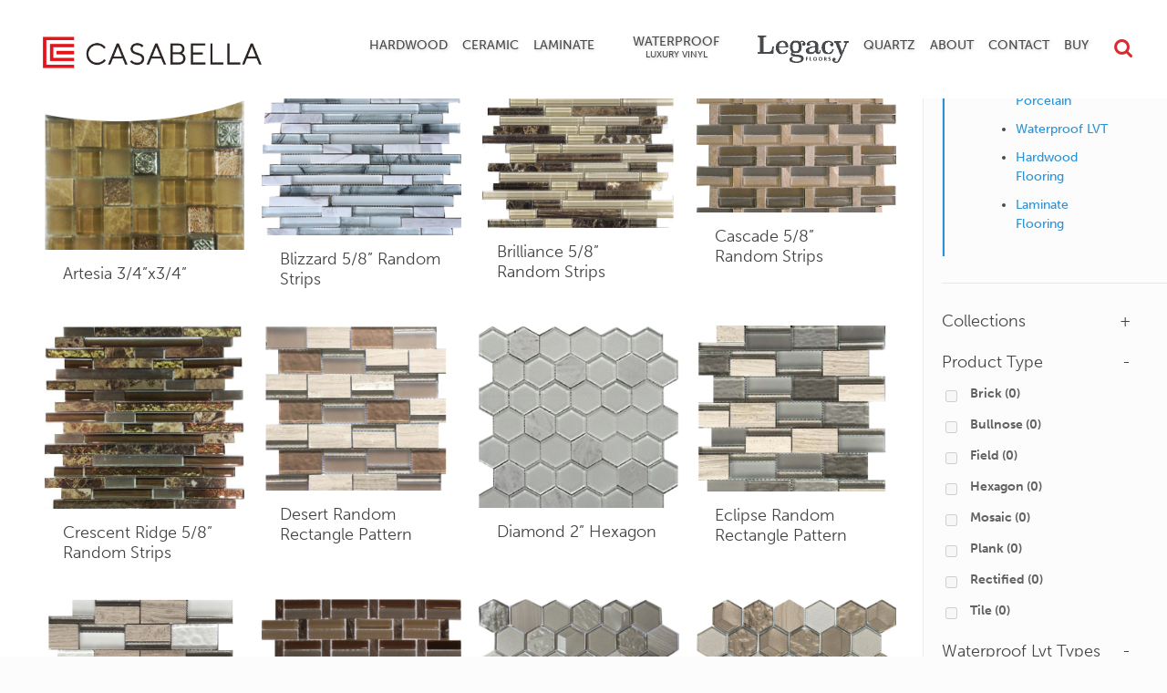

--- FILE ---
content_type: text/html; charset=UTF-8
request_url: https://www.casabellafloors.com/main-construction/glass-and-natural-stone/
body_size: 77433
content:
<!DOCTYPE html>
<html class="no-js" lang="en-US">

<!-- head -->
<head>

<!-- Google tag (gtag.js) -->
<script async src="https://www.googletagmanager.com/gtag/js?id=UA-131442084-1"></script>
<script>
  window.dataLayer = window.dataLayer || [];
  function gtag(){dataLayer.push(arguments);}
  gtag('js', new Date());

  gtag('config', 'UA-131442084-1');
</script>

<!-- meta -->
<meta charset="UTF-8" />
<meta name="viewport" content="width=device-width, initial-scale=1, maximum-scale=1">

<link rel="shortcut icon" href="https://www.casabellafloors.com/wp-content/uploads/2024/02/Casabella_Favicon.png" />	

<!-- wp_head() -->
<!-- script | dynamic -->
<script id="mfn-dnmc-config-js">
//<![CDATA[
window.mfn = {mobile_init:1240,nicescroll:40,parallax:"stellar",responsive:1,retina_disable:0};
window.mfn_prettyphoto = {disable:false,disableMobile:false,title:false,style:"pp_default",width:0,height:0};
window.mfn_sliders = {blog:0,clients:0,offer:0,portfolio:0,shop:0,slider:0,testimonials:0};
//]]>
</script>
<meta name='robots' content='index, follow, max-image-preview:large, max-snippet:-1, max-video-preview:-1' />

	<!-- This site is optimized with the Yoast SEO plugin v26.5 - https://yoast.com/wordpress/plugins/seo/ -->
	<title>Glass and Natural Stone | Casabella Flooring | Home Flooring Solutions</title>
	<link rel="canonical" href="https://www.casabellafloors.com/main-construction/glass-and-natural-stone/" />
	<link rel="next" href="https://www.casabellafloors.com/main-construction/glass-and-natural-stone/page/2/" />
	<meta property="og:locale" content="en_US" />
	<meta property="og:type" content="article" />
	<meta property="og:title" content="Glass and Natural Stone | Casabella Flooring | Home Flooring Solutions" />
	<meta property="og:url" content="https://www.casabellafloors.com/main-construction/glass-and-natural-stone/" />
	<meta property="og:site_name" content="Casabella Floors" />
	<meta name="twitter:card" content="summary_large_image" />
	<script type="application/ld+json" class="yoast-schema-graph">{"@context":"https://schema.org","@graph":[{"@type":"CollectionPage","@id":"https://www.casabellafloors.com/main-construction/glass-and-natural-stone/","url":"https://www.casabellafloors.com/main-construction/glass-and-natural-stone/","name":"Glass and Natural Stone | Casabella Flooring | Home Flooring Solutions","isPartOf":{"@id":"https://www.casabellafloors.com/#website"},"primaryImageOfPage":{"@id":"https://www.casabellafloors.com/main-construction/glass-and-natural-stone/#primaryimage"},"image":{"@id":"https://www.casabellafloors.com/main-construction/glass-and-natural-stone/#primaryimage"},"thumbnailUrl":"https://www.casabellafloors.com/wp-content/uploads/2022/07/CBTIMGWSG1699-Glass-Stone-Mosaics-Artesia-3-4inx3-4in.jpg","breadcrumb":{"@id":"https://www.casabellafloors.com/main-construction/glass-and-natural-stone/#breadcrumb"},"inLanguage":"en-US"},{"@type":"ImageObject","inLanguage":"en-US","@id":"https://www.casabellafloors.com/main-construction/glass-and-natural-stone/#primaryimage","url":"https://www.casabellafloors.com/wp-content/uploads/2022/07/CBTIMGWSG1699-Glass-Stone-Mosaics-Artesia-3-4inx3-4in.jpg","contentUrl":"https://www.casabellafloors.com/wp-content/uploads/2022/07/CBTIMGWSG1699-Glass-Stone-Mosaics-Artesia-3-4inx3-4in.jpg","width":276,"height":276},{"@type":"BreadcrumbList","@id":"https://www.casabellafloors.com/main-construction/glass-and-natural-stone/#breadcrumb","itemListElement":[{"@type":"ListItem","position":1,"name":"Home","item":"https://www.casabellafloors.com/"},{"@type":"ListItem","position":2,"name":"Glass and Natural Stone"}]},{"@type":"WebSite","@id":"https://www.casabellafloors.com/#website","url":"https://www.casabellafloors.com/","name":"Casabella Floors","description":"Bringing Innovative Flooring To Your Home","potentialAction":[{"@type":"SearchAction","target":{"@type":"EntryPoint","urlTemplate":"https://www.casabellafloors.com/?s={search_term_string}"},"query-input":{"@type":"PropertyValueSpecification","valueRequired":true,"valueName":"search_term_string"}}],"inLanguage":"en-US"}]}</script>
	<!-- / Yoast SEO plugin. -->


<link rel='dns-prefetch' href='//use.typekit.net' />
<link rel='dns-prefetch' href='//fonts.googleapis.com' />
<link rel="alternate" type="application/rss+xml" title="Casabella Floors &raquo; Feed" href="https://www.casabellafloors.com/feed/" />
<link rel="alternate" type="application/rss+xml" title="Casabella Floors &raquo; Comments Feed" href="https://www.casabellafloors.com/comments/feed/" />
<link rel="alternate" type="application/rss+xml" title="Casabella Floors &raquo; Glass and Natural Stone Construction Feed" href="https://www.casabellafloors.com/main-construction/glass-and-natural-stone/feed/" />
		<!-- This site uses the Google Analytics by ExactMetrics plugin v8.10.2 - Using Analytics tracking - https://www.exactmetrics.com/ -->
		<!-- Note: ExactMetrics is not currently configured on this site. The site owner needs to authenticate with Google Analytics in the ExactMetrics settings panel. -->
					<!-- No tracking code set -->
				<!-- / Google Analytics by ExactMetrics -->
		<style id='wp-img-auto-sizes-contain-inline-css' type='text/css'>
img:is([sizes=auto i],[sizes^="auto," i]){contain-intrinsic-size:3000px 1500px}
/*# sourceURL=wp-img-auto-sizes-contain-inline-css */
</style>
<style id='wp-emoji-styles-inline-css' type='text/css'>

	img.wp-smiley, img.emoji {
		display: inline !important;
		border: none !important;
		box-shadow: none !important;
		height: 1em !important;
		width: 1em !important;
		margin: 0 0.07em !important;
		vertical-align: -0.1em !important;
		background: none !important;
		padding: 0 !important;
	}
/*# sourceURL=wp-emoji-styles-inline-css */
</style>
<style id='wp-block-library-inline-css' type='text/css'>
:root{--wp-block-synced-color:#7a00df;--wp-block-synced-color--rgb:122,0,223;--wp-bound-block-color:var(--wp-block-synced-color);--wp-editor-canvas-background:#ddd;--wp-admin-theme-color:#007cba;--wp-admin-theme-color--rgb:0,124,186;--wp-admin-theme-color-darker-10:#006ba1;--wp-admin-theme-color-darker-10--rgb:0,107,160.5;--wp-admin-theme-color-darker-20:#005a87;--wp-admin-theme-color-darker-20--rgb:0,90,135;--wp-admin-border-width-focus:2px}@media (min-resolution:192dpi){:root{--wp-admin-border-width-focus:1.5px}}.wp-element-button{cursor:pointer}:root .has-very-light-gray-background-color{background-color:#eee}:root .has-very-dark-gray-background-color{background-color:#313131}:root .has-very-light-gray-color{color:#eee}:root .has-very-dark-gray-color{color:#313131}:root .has-vivid-green-cyan-to-vivid-cyan-blue-gradient-background{background:linear-gradient(135deg,#00d084,#0693e3)}:root .has-purple-crush-gradient-background{background:linear-gradient(135deg,#34e2e4,#4721fb 50%,#ab1dfe)}:root .has-hazy-dawn-gradient-background{background:linear-gradient(135deg,#faaca8,#dad0ec)}:root .has-subdued-olive-gradient-background{background:linear-gradient(135deg,#fafae1,#67a671)}:root .has-atomic-cream-gradient-background{background:linear-gradient(135deg,#fdd79a,#004a59)}:root .has-nightshade-gradient-background{background:linear-gradient(135deg,#330968,#31cdcf)}:root .has-midnight-gradient-background{background:linear-gradient(135deg,#020381,#2874fc)}:root{--wp--preset--font-size--normal:16px;--wp--preset--font-size--huge:42px}.has-regular-font-size{font-size:1em}.has-larger-font-size{font-size:2.625em}.has-normal-font-size{font-size:var(--wp--preset--font-size--normal)}.has-huge-font-size{font-size:var(--wp--preset--font-size--huge)}.has-text-align-center{text-align:center}.has-text-align-left{text-align:left}.has-text-align-right{text-align:right}.has-fit-text{white-space:nowrap!important}#end-resizable-editor-section{display:none}.aligncenter{clear:both}.items-justified-left{justify-content:flex-start}.items-justified-center{justify-content:center}.items-justified-right{justify-content:flex-end}.items-justified-space-between{justify-content:space-between}.screen-reader-text{border:0;clip-path:inset(50%);height:1px;margin:-1px;overflow:hidden;padding:0;position:absolute;width:1px;word-wrap:normal!important}.screen-reader-text:focus{background-color:#ddd;clip-path:none;color:#444;display:block;font-size:1em;height:auto;left:5px;line-height:normal;padding:15px 23px 14px;text-decoration:none;top:5px;width:auto;z-index:100000}html :where(.has-border-color){border-style:solid}html :where([style*=border-top-color]){border-top-style:solid}html :where([style*=border-right-color]){border-right-style:solid}html :where([style*=border-bottom-color]){border-bottom-style:solid}html :where([style*=border-left-color]){border-left-style:solid}html :where([style*=border-width]){border-style:solid}html :where([style*=border-top-width]){border-top-style:solid}html :where([style*=border-right-width]){border-right-style:solid}html :where([style*=border-bottom-width]){border-bottom-style:solid}html :where([style*=border-left-width]){border-left-style:solid}html :where(img[class*=wp-image-]){height:auto;max-width:100%}:where(figure){margin:0 0 1em}html :where(.is-position-sticky){--wp-admin--admin-bar--position-offset:var(--wp-admin--admin-bar--height,0px)}@media screen and (max-width:600px){html :where(.is-position-sticky){--wp-admin--admin-bar--position-offset:0px}}

/*# sourceURL=wp-block-library-inline-css */
</style><style id='global-styles-inline-css' type='text/css'>
:root{--wp--preset--aspect-ratio--square: 1;--wp--preset--aspect-ratio--4-3: 4/3;--wp--preset--aspect-ratio--3-4: 3/4;--wp--preset--aspect-ratio--3-2: 3/2;--wp--preset--aspect-ratio--2-3: 2/3;--wp--preset--aspect-ratio--16-9: 16/9;--wp--preset--aspect-ratio--9-16: 9/16;--wp--preset--color--black: #000000;--wp--preset--color--cyan-bluish-gray: #abb8c3;--wp--preset--color--white: #ffffff;--wp--preset--color--pale-pink: #f78da7;--wp--preset--color--vivid-red: #cf2e2e;--wp--preset--color--luminous-vivid-orange: #ff6900;--wp--preset--color--luminous-vivid-amber: #fcb900;--wp--preset--color--light-green-cyan: #7bdcb5;--wp--preset--color--vivid-green-cyan: #00d084;--wp--preset--color--pale-cyan-blue: #8ed1fc;--wp--preset--color--vivid-cyan-blue: #0693e3;--wp--preset--color--vivid-purple: #9b51e0;--wp--preset--gradient--vivid-cyan-blue-to-vivid-purple: linear-gradient(135deg,rgb(6,147,227) 0%,rgb(155,81,224) 100%);--wp--preset--gradient--light-green-cyan-to-vivid-green-cyan: linear-gradient(135deg,rgb(122,220,180) 0%,rgb(0,208,130) 100%);--wp--preset--gradient--luminous-vivid-amber-to-luminous-vivid-orange: linear-gradient(135deg,rgb(252,185,0) 0%,rgb(255,105,0) 100%);--wp--preset--gradient--luminous-vivid-orange-to-vivid-red: linear-gradient(135deg,rgb(255,105,0) 0%,rgb(207,46,46) 100%);--wp--preset--gradient--very-light-gray-to-cyan-bluish-gray: linear-gradient(135deg,rgb(238,238,238) 0%,rgb(169,184,195) 100%);--wp--preset--gradient--cool-to-warm-spectrum: linear-gradient(135deg,rgb(74,234,220) 0%,rgb(151,120,209) 20%,rgb(207,42,186) 40%,rgb(238,44,130) 60%,rgb(251,105,98) 80%,rgb(254,248,76) 100%);--wp--preset--gradient--blush-light-purple: linear-gradient(135deg,rgb(255,206,236) 0%,rgb(152,150,240) 100%);--wp--preset--gradient--blush-bordeaux: linear-gradient(135deg,rgb(254,205,165) 0%,rgb(254,45,45) 50%,rgb(107,0,62) 100%);--wp--preset--gradient--luminous-dusk: linear-gradient(135deg,rgb(255,203,112) 0%,rgb(199,81,192) 50%,rgb(65,88,208) 100%);--wp--preset--gradient--pale-ocean: linear-gradient(135deg,rgb(255,245,203) 0%,rgb(182,227,212) 50%,rgb(51,167,181) 100%);--wp--preset--gradient--electric-grass: linear-gradient(135deg,rgb(202,248,128) 0%,rgb(113,206,126) 100%);--wp--preset--gradient--midnight: linear-gradient(135deg,rgb(2,3,129) 0%,rgb(40,116,252) 100%);--wp--preset--font-size--small: 13px;--wp--preset--font-size--medium: 20px;--wp--preset--font-size--large: 36px;--wp--preset--font-size--x-large: 42px;--wp--preset--spacing--20: 0.44rem;--wp--preset--spacing--30: 0.67rem;--wp--preset--spacing--40: 1rem;--wp--preset--spacing--50: 1.5rem;--wp--preset--spacing--60: 2.25rem;--wp--preset--spacing--70: 3.38rem;--wp--preset--spacing--80: 5.06rem;--wp--preset--shadow--natural: 6px 6px 9px rgba(0, 0, 0, 0.2);--wp--preset--shadow--deep: 12px 12px 50px rgba(0, 0, 0, 0.4);--wp--preset--shadow--sharp: 6px 6px 0px rgba(0, 0, 0, 0.2);--wp--preset--shadow--outlined: 6px 6px 0px -3px rgb(255, 255, 255), 6px 6px rgb(0, 0, 0);--wp--preset--shadow--crisp: 6px 6px 0px rgb(0, 0, 0);}:where(.is-layout-flex){gap: 0.5em;}:where(.is-layout-grid){gap: 0.5em;}body .is-layout-flex{display: flex;}.is-layout-flex{flex-wrap: wrap;align-items: center;}.is-layout-flex > :is(*, div){margin: 0;}body .is-layout-grid{display: grid;}.is-layout-grid > :is(*, div){margin: 0;}:where(.wp-block-columns.is-layout-flex){gap: 2em;}:where(.wp-block-columns.is-layout-grid){gap: 2em;}:where(.wp-block-post-template.is-layout-flex){gap: 1.25em;}:where(.wp-block-post-template.is-layout-grid){gap: 1.25em;}.has-black-color{color: var(--wp--preset--color--black) !important;}.has-cyan-bluish-gray-color{color: var(--wp--preset--color--cyan-bluish-gray) !important;}.has-white-color{color: var(--wp--preset--color--white) !important;}.has-pale-pink-color{color: var(--wp--preset--color--pale-pink) !important;}.has-vivid-red-color{color: var(--wp--preset--color--vivid-red) !important;}.has-luminous-vivid-orange-color{color: var(--wp--preset--color--luminous-vivid-orange) !important;}.has-luminous-vivid-amber-color{color: var(--wp--preset--color--luminous-vivid-amber) !important;}.has-light-green-cyan-color{color: var(--wp--preset--color--light-green-cyan) !important;}.has-vivid-green-cyan-color{color: var(--wp--preset--color--vivid-green-cyan) !important;}.has-pale-cyan-blue-color{color: var(--wp--preset--color--pale-cyan-blue) !important;}.has-vivid-cyan-blue-color{color: var(--wp--preset--color--vivid-cyan-blue) !important;}.has-vivid-purple-color{color: var(--wp--preset--color--vivid-purple) !important;}.has-black-background-color{background-color: var(--wp--preset--color--black) !important;}.has-cyan-bluish-gray-background-color{background-color: var(--wp--preset--color--cyan-bluish-gray) !important;}.has-white-background-color{background-color: var(--wp--preset--color--white) !important;}.has-pale-pink-background-color{background-color: var(--wp--preset--color--pale-pink) !important;}.has-vivid-red-background-color{background-color: var(--wp--preset--color--vivid-red) !important;}.has-luminous-vivid-orange-background-color{background-color: var(--wp--preset--color--luminous-vivid-orange) !important;}.has-luminous-vivid-amber-background-color{background-color: var(--wp--preset--color--luminous-vivid-amber) !important;}.has-light-green-cyan-background-color{background-color: var(--wp--preset--color--light-green-cyan) !important;}.has-vivid-green-cyan-background-color{background-color: var(--wp--preset--color--vivid-green-cyan) !important;}.has-pale-cyan-blue-background-color{background-color: var(--wp--preset--color--pale-cyan-blue) !important;}.has-vivid-cyan-blue-background-color{background-color: var(--wp--preset--color--vivid-cyan-blue) !important;}.has-vivid-purple-background-color{background-color: var(--wp--preset--color--vivid-purple) !important;}.has-black-border-color{border-color: var(--wp--preset--color--black) !important;}.has-cyan-bluish-gray-border-color{border-color: var(--wp--preset--color--cyan-bluish-gray) !important;}.has-white-border-color{border-color: var(--wp--preset--color--white) !important;}.has-pale-pink-border-color{border-color: var(--wp--preset--color--pale-pink) !important;}.has-vivid-red-border-color{border-color: var(--wp--preset--color--vivid-red) !important;}.has-luminous-vivid-orange-border-color{border-color: var(--wp--preset--color--luminous-vivid-orange) !important;}.has-luminous-vivid-amber-border-color{border-color: var(--wp--preset--color--luminous-vivid-amber) !important;}.has-light-green-cyan-border-color{border-color: var(--wp--preset--color--light-green-cyan) !important;}.has-vivid-green-cyan-border-color{border-color: var(--wp--preset--color--vivid-green-cyan) !important;}.has-pale-cyan-blue-border-color{border-color: var(--wp--preset--color--pale-cyan-blue) !important;}.has-vivid-cyan-blue-border-color{border-color: var(--wp--preset--color--vivid-cyan-blue) !important;}.has-vivid-purple-border-color{border-color: var(--wp--preset--color--vivid-purple) !important;}.has-vivid-cyan-blue-to-vivid-purple-gradient-background{background: var(--wp--preset--gradient--vivid-cyan-blue-to-vivid-purple) !important;}.has-light-green-cyan-to-vivid-green-cyan-gradient-background{background: var(--wp--preset--gradient--light-green-cyan-to-vivid-green-cyan) !important;}.has-luminous-vivid-amber-to-luminous-vivid-orange-gradient-background{background: var(--wp--preset--gradient--luminous-vivid-amber-to-luminous-vivid-orange) !important;}.has-luminous-vivid-orange-to-vivid-red-gradient-background{background: var(--wp--preset--gradient--luminous-vivid-orange-to-vivid-red) !important;}.has-very-light-gray-to-cyan-bluish-gray-gradient-background{background: var(--wp--preset--gradient--very-light-gray-to-cyan-bluish-gray) !important;}.has-cool-to-warm-spectrum-gradient-background{background: var(--wp--preset--gradient--cool-to-warm-spectrum) !important;}.has-blush-light-purple-gradient-background{background: var(--wp--preset--gradient--blush-light-purple) !important;}.has-blush-bordeaux-gradient-background{background: var(--wp--preset--gradient--blush-bordeaux) !important;}.has-luminous-dusk-gradient-background{background: var(--wp--preset--gradient--luminous-dusk) !important;}.has-pale-ocean-gradient-background{background: var(--wp--preset--gradient--pale-ocean) !important;}.has-electric-grass-gradient-background{background: var(--wp--preset--gradient--electric-grass) !important;}.has-midnight-gradient-background{background: var(--wp--preset--gradient--midnight) !important;}.has-small-font-size{font-size: var(--wp--preset--font-size--small) !important;}.has-medium-font-size{font-size: var(--wp--preset--font-size--medium) !important;}.has-large-font-size{font-size: var(--wp--preset--font-size--large) !important;}.has-x-large-font-size{font-size: var(--wp--preset--font-size--x-large) !important;}
/*# sourceURL=global-styles-inline-css */
</style>

<style id='classic-theme-styles-inline-css' type='text/css'>
/*! This file is auto-generated */
.wp-block-button__link{color:#fff;background-color:#32373c;border-radius:9999px;box-shadow:none;text-decoration:none;padding:calc(.667em + 2px) calc(1.333em + 2px);font-size:1.125em}.wp-block-file__button{background:#32373c;color:#fff;text-decoration:none}
/*# sourceURL=/wp-includes/css/classic-themes.min.css */
</style>
<link rel='stylesheet' id='contact-form-7-css' href='https://www.casabellafloors.com/wp-content/plugins/contact-form-7/includes/css/styles.css?ver=6.1.4' type='text/css' media='all' />
<style id='contact-form-7-inline-css' type='text/css'>
.wpcf7 .wpcf7-recaptcha iframe {margin-bottom: 0;}.wpcf7 .wpcf7-recaptcha[data-align="center"] > div {margin: 0 auto;}.wpcf7 .wpcf7-recaptcha[data-align="right"] > div {margin: 0 0 0 auto;}
/*# sourceURL=contact-form-7-inline-css */
</style>
<link rel='stylesheet' id='rs-plugin-settings-css' href='https://www.casabellafloors.com/wp-content/plugins/revslider/public/assets/css/settings.css?ver=5.4.8.3' type='text/css' media='all' />
<style id='rs-plugin-settings-inline-css' type='text/css'>
#rs-demo-id {}
/*# sourceURL=rs-plugin-settings-inline-css */
</style>
<link rel='stylesheet' id='woof-css' href='https://www.casabellafloors.com/wp-content/plugins/woocommerce-products-filter/css/front.css?ver=2.2.9.4' type='text/css' media='all' />
<style id='woof-inline-css' type='text/css'>

.woof_products_top_panel li span, .woof_products_top_panel2 li span{background: url(https://www.casabellafloors.com/wp-content/plugins/woocommerce-products-filter/img/delete.png);background-size: 14px 14px;background-repeat: no-repeat;background-position: right;}
.woof_edit_view{
                    display: none;
                }

/*# sourceURL=woof-inline-css */
</style>
<link rel='stylesheet' id='chosen-drop-down-css' href='https://www.casabellafloors.com/wp-content/plugins/woocommerce-products-filter/js/chosen/chosen.min.css?ver=2.2.9.4' type='text/css' media='all' />
<link rel='stylesheet' id='woocommerce-layout-css' href='https://www.casabellafloors.com/wp-content/plugins/woocommerce/assets/css/woocommerce-layout.css?ver=10.4.0' type='text/css' media='all' />
<link rel='stylesheet' id='woocommerce-smallscreen-css' href='https://www.casabellafloors.com/wp-content/plugins/woocommerce/assets/css/woocommerce-smallscreen.css?ver=10.4.0' type='text/css' media='only screen and (max-width: 768px)' />
<link rel='stylesheet' id='woocommerce-general-css' href='https://www.casabellafloors.com/wp-content/plugins/woocommerce/assets/css/woocommerce.css?ver=10.4.0' type='text/css' media='all' />
<style id='woocommerce-inline-inline-css' type='text/css'>
.woocommerce form .form-row .required { visibility: visible; }
/*# sourceURL=woocommerce-inline-inline-css */
</style>
<link rel='stylesheet' id='typekit-bt-css' href='https://use.typekit.net/fih7yom.css?ver=6.9' type='text/css' media='all' />
<link rel='stylesheet' id='mfn-base-css' href='https://www.casabellafloors.com/wp-content/themes/betheme/css/base.css?ver=14.9' type='text/css' media='all' />
<link rel='stylesheet' id='mfn-layout-css' href='https://www.casabellafloors.com/wp-content/themes/betheme/css/layout.css?ver=14.9' type='text/css' media='all' />
<link rel='stylesheet' id='mfn-shortcodes-css' href='https://www.casabellafloors.com/wp-content/themes/betheme/css/shortcodes.css?ver=14.9' type='text/css' media='all' />
<link rel='stylesheet' id='mfn-animations-css' href='https://www.casabellafloors.com/wp-content/themes/betheme/assets/animations/animations.min.css?ver=14.9' type='text/css' media='all' />
<link rel='stylesheet' id='mfn-jquery-ui-css' href='https://www.casabellafloors.com/wp-content/themes/betheme/assets/ui/jquery.ui.all.css?ver=14.9' type='text/css' media='all' />
<link rel='stylesheet' id='mfn-prettyPhoto-css' href='https://www.casabellafloors.com/wp-content/themes/betheme/assets/prettyPhoto/prettyPhoto.css?ver=14.9' type='text/css' media='all' />
<link rel='stylesheet' id='mfn-jplayer-css' href='https://www.casabellafloors.com/wp-content/themes/betheme/assets/jplayer/css/jplayer.blue.monday.css?ver=14.9' type='text/css' media='all' />
<link rel='stylesheet' id='mfn-responsive-css' href='https://www.casabellafloors.com/wp-content/themes/betheme/css/responsive.css?ver=14.9' type='text/css' media='all' />
<link rel='stylesheet' id='Mukta+Vaani-css' href='https://fonts.googleapis.com/css?family=Mukta+Vaani%3A1%2C100%2C100italic%2C200%2C300%2C300italic%2C400%2C400italic%2C600%2C600italic%2C700%2C700italic%2C800%2C900%2C900italic&#038;ver=6.9' type='text/css' media='all' />
<link rel='stylesheet' id='Roboto-css' href='https://fonts.googleapis.com/css?family=Roboto%3A1%2C100%2C100italic%2C200%2C300%2C300italic%2C400%2C400italic%2C600%2C600italic%2C700%2C700italic%2C800%2C900%2C900italic&#038;ver=6.9' type='text/css' media='all' />
<link rel='stylesheet' id='Patua+One-css' href='https://fonts.googleapis.com/css?family=Patua+One%3A1%2C100%2C100italic%2C200%2C300%2C300italic%2C400%2C400italic%2C600%2C600italic%2C700%2C700italic%2C800%2C900%2C900italic&#038;ver=6.9' type='text/css' media='all' />
<link rel='stylesheet' id='magnific-popup.min-style-css' href='https://www.casabellafloors.com/wp-content/themes/betheme-child/library/css/magnific-popup.min.css?ver=1768956123' type='text/css' media='all' />
<link rel='stylesheet' id='style-style-css' href='https://www.casabellafloors.com/wp-content/themes/betheme-child/library/css/style.css?ver=1768956123' type='text/css' media='all' />
<link rel='stylesheet' id='mfn-woo-css' href='https://www.casabellafloors.com/wp-content/themes/betheme/css/woocommerce.css?ver=14.9' type='text/css' media='all' />
<link rel='stylesheet' id='style-css' href='https://www.casabellafloors.com/wp-content/themes/betheme-child/style.css?ver=14.9' type='text/css' media='all' />
<script type="text/javascript" src="https://www.casabellafloors.com/wp-includes/js/jquery/jquery.min.js?ver=3.7.1" id="jquery-core-js"></script>
<script type="text/javascript" src="https://www.casabellafloors.com/wp-includes/js/jquery/jquery-migrate.min.js?ver=3.4.1" id="jquery-migrate-js"></script>
<script type="text/javascript" src="https://www.casabellafloors.com/wp-content/plugins/revslider/public/assets/js/jquery.themepunch.tools.min.js?ver=5.4.8.3" id="tp-tools-js"></script>
<script type="text/javascript" src="https://www.casabellafloors.com/wp-content/plugins/revslider/public/assets/js/jquery.themepunch.revolution.min.js?ver=5.4.8.3" id="revmin-js"></script>
<script type="text/javascript" src="https://www.casabellafloors.com/wp-content/plugins/woocommerce/assets/js/jquery-blockui/jquery.blockUI.min.js?ver=2.7.0-wc.10.4.0" id="wc-jquery-blockui-js" defer="defer" data-wp-strategy="defer"></script>
<script type="text/javascript" id="wc-add-to-cart-js-extra">
/* <![CDATA[ */
var wc_add_to_cart_params = {"ajax_url":"/wp-admin/admin-ajax.php","wc_ajax_url":"/?wc-ajax=%%endpoint%%","i18n_view_cart":"View cart","cart_url":"https://www.casabellafloors.com/cart/","is_cart":"","cart_redirect_after_add":"no"};
//# sourceURL=wc-add-to-cart-js-extra
/* ]]> */
</script>
<script type="text/javascript" src="https://www.casabellafloors.com/wp-content/plugins/woocommerce/assets/js/frontend/add-to-cart.min.js?ver=10.4.0" id="wc-add-to-cart-js" defer="defer" data-wp-strategy="defer"></script>
<script type="text/javascript" src="https://www.casabellafloors.com/wp-content/plugins/woocommerce/assets/js/js-cookie/js.cookie.min.js?ver=2.1.4-wc.10.4.0" id="wc-js-cookie-js" defer="defer" data-wp-strategy="defer"></script>
<script type="text/javascript" id="woocommerce-js-extra">
/* <![CDATA[ */
var woocommerce_params = {"ajax_url":"/wp-admin/admin-ajax.php","wc_ajax_url":"/?wc-ajax=%%endpoint%%","i18n_password_show":"Show password","i18n_password_hide":"Hide password"};
//# sourceURL=woocommerce-js-extra
/* ]]> */
</script>
<script type="text/javascript" src="https://www.casabellafloors.com/wp-content/plugins/woocommerce/assets/js/frontend/woocommerce.min.js?ver=10.4.0" id="woocommerce-js" defer="defer" data-wp-strategy="defer"></script>
<script type="text/javascript" src="https://www.casabellafloors.com/wp-content/themes/betheme-child/includes/js/bs.modal.3.3.7.min.js?ver=6.9" id="bs_modal-js"></script>
<script type="text/javascript" src="https://www.casabellafloors.com/wp-content/themes/betheme-child/includes/js/change-room-scene.js?ver=6.9" id="change_room_scene-js"></script>
<script type="text/javascript" src="https://www.casabellafloors.com/wp-content/themes/betheme-child/includes/js/floor-collections.js?ver=6.9" id="floor_collections-js"></script>
<script type="text/javascript" src="https://www.casabellafloors.com/wp-content/themes/betheme-child/includes/js/request-sample.js?ver=6.9" id="request_sample-js"></script>
<script type="text/javascript" src="https://www.casabellafloors.com/wp-content/themes/betheme-child/includes/js/jquery.magnific-popup.js?ver=6.9" id="magnific_popup-js"></script>
<script type="text/javascript" src="https://www.casabellafloors.com/wp-content/themes/betheme-child/includes/js/galleryPictures.js?ver=6.9" id="gallery_pictures-js"></script>
<script type="text/javascript" src="https://www.casabellafloors.com/wp-content/themes/betheme-child/includes/js/parallax.min.js?ver=6.9" id="parallax-js"></script>
<script type="text/javascript" src="https://www.casabellafloors.com/wp-content/themes/betheme-child/includes/js/replace-cat-links.js?ver=6.9" id="replace-cat-links-js"></script>
<link rel="https://api.w.org/" href="https://www.casabellafloors.com/wp-json/" /><link rel="EditURI" type="application/rsd+xml" title="RSD" href="https://www.casabellafloors.com/xmlrpc.php?rsd" />
<meta name="generator" content="WordPress 6.9" />
<meta name="generator" content="WooCommerce 10.4.0" />
<!-- style | dynamic -->
<style id="mfn-dnmc-style-css">
@media only screen and (min-width: 1240px) {body:not(.header-simple) #Top_bar #menu{display:block!important}.tr-menu #Top_bar #menu{background:none!important}#Top_bar .menu > li > ul.mfn-megamenu{width:984px}#Top_bar .menu > li > ul.mfn-megamenu > li{float:left}#Top_bar .menu > li > ul.mfn-megamenu > li.mfn-megamenu-cols-1{width:100%}#Top_bar .menu > li > ul.mfn-megamenu > li.mfn-megamenu-cols-2{width:50%}#Top_bar .menu > li > ul.mfn-megamenu > li.mfn-megamenu-cols-3{width:33.33%}#Top_bar .menu > li > ul.mfn-megamenu > li.mfn-megamenu-cols-4{width:25%}#Top_bar .menu > li > ul.mfn-megamenu > li.mfn-megamenu-cols-5{width:20%}#Top_bar .menu > li > ul.mfn-megamenu > li.mfn-megamenu-cols-6{width:16.66%}#Top_bar .menu > li > ul.mfn-megamenu > li > ul{display:block!important;position:inherit;left:auto;top:auto;border-width:0 1px 0 0}#Top_bar .menu > li > ul.mfn-megamenu > li:last-child > ul{border:0}#Top_bar .menu > li > ul.mfn-megamenu > li > ul li{width:auto}#Top_bar .menu > li > ul.mfn-megamenu a.mfn-megamenu-title{text-transform:uppercase;font-weight:400;background:none}#Top_bar .menu > li > ul.mfn-megamenu a .menu-arrow{display:none}.menuo-right #Top_bar .menu > li > ul.mfn-megamenu{left:auto;right:0}.menuo-right #Top_bar .menu > li > ul.mfn-megamenu-bg{box-sizing:border-box}#Top_bar .menu > li > ul.mfn-megamenu-bg{padding:20px 166px 20px 20px;background-repeat:no-repeat;background-position:bottom right}#Top_bar .menu > li > ul.mfn-megamenu-bg > li{background:none}#Top_bar .menu > li > ul.mfn-megamenu-bg > li a{border:none}#Top_bar .menu > li > ul.mfn-megamenu-bg > li > ul{background:none!important;-webkit-box-shadow:0 0 0 0;-moz-box-shadow:0 0 0 0;box-shadow:0 0 0 0}.mm-vertical #Top_bar .container{position:relative;}.mm-vertical #Top_bar .top_bar_left{position:static;}.mm-vertical #Top_bar .menu > li ul{box-shadow:0 0 0 0 transparent!important;background-image:none;}.mm-vertical #Top_bar .menu > li > ul.mfn-megamenu{width:98%!important;margin:0 1%;padding:20px 0;}.mm-vertical.header-plain #Top_bar .menu > li > ul.mfn-megamenu{width:100%!important;margin:0;}.mm-vertical #Top_bar .menu > li > ul.mfn-megamenu > li{display:table-cell;float:none;width:10%;padding:0 15px;border-right:1px solid rgba(0, 0, 0, 0.05);}.mm-vertical #Top_bar .menu > li > ul.mfn-megamenu > li:last-child{border-right-width:0}.mm-vertical #Top_bar .menu > li > ul.mfn-megamenu > li.hide-border{border-right-width:0}.mm-vertical #Top_bar .menu > li > ul.mfn-megamenu > li a{border-bottom-width:0;padding:9px 15px;line-height:120%;}.mm-vertical #Top_bar .menu > li > ul.mfn-megamenu a.mfn-megamenu-title{font-weight:700;}#Header_creative #Top_bar .menu > li > ul.mfn-megamenu{width:980px!important;margin:0;}.header-plain:not(.menuo-right) #Header .top_bar_left{width:auto!important}.header-stack.header-center #Top_bar #menu{display:inline-block!important}.header-simple #Top_bar #menu{display:none;height:auto;width:300px;bottom:auto;top:100%;right:1px;position:absolute;margin:0}.header-simple #Header a.responsive-menu-toggle{display:block;right:10px}.header-simple #Top_bar #menu > ul{width:100%;float:left}.header-simple #Top_bar #menu ul li{width:100%;padding-bottom:0;border-right:0;position:relative}.header-simple #Top_bar #menu ul li a{padding:0 20px;margin:0;display:block;height:auto;line-height:normal;border:none}.header-simple #Top_bar #menu ul li a:after{display:none}.header-simple #Top_bar #menu ul li a span{border:none;line-height:44px;display:inline;padding:0}.header-simple #Top_bar #menu ul li.submenu .menu-toggle{display:block;position:absolute;right:0;top:0;width:44px;height:44px;line-height:44px;font-size:30px;font-weight:300;text-align:center;cursor:pointer;color:#444;opacity:0.33;}.header-simple #Top_bar #menu ul li.submenu .menu-toggle:after{content:"+"}.header-simple #Top_bar #menu ul li.hover > .menu-toggle:after{content:"-"}.header-simple #Top_bar #menu ul li.hover a{border-bottom:0}.header-simple #Top_bar #menu ul.mfn-megamenu li .menu-toggle{display:none}.header-simple #Top_bar #menu ul li ul{position:relative!important;left:0!important;top:0;padding:0;margin:0!important;width:auto!important;background-image:none}.header-simple #Top_bar #menu ul li ul li{width:100%!important;display:block;padding:0;}.header-simple #Top_bar #menu ul li ul li a{padding:0 20px 0 30px}.header-simple #Top_bar #menu ul li ul li a .menu-arrow{display:none}.header-simple #Top_bar #menu ul li ul li a span{padding:0}.header-simple #Top_bar #menu ul li ul li a span:after{display:none!important}.header-simple #Top_bar .menu > li > ul.mfn-megamenu a.mfn-megamenu-title{text-transform:uppercase;font-weight:400}.header-simple #Top_bar .menu > li > ul.mfn-megamenu > li > ul{display:block!important;position:inherit;left:auto;top:auto}.header-simple #Top_bar #menu ul li ul li ul{border-left:0!important;padding:0;top:0}.header-simple #Top_bar #menu ul li ul li ul li a{padding:0 20px 0 40px}.rtl.header-simple #Top_bar #menu{left:1px;right:auto}.rtl.header-simple #Top_bar a.responsive-menu-toggle{left:10px;right:auto}.rtl.header-simple #Top_bar #menu ul li.submenu .menu-toggle{left:0;right:auto}.rtl.header-simple #Top_bar #menu ul li ul{left:auto!important;right:0!important}.rtl.header-simple #Top_bar #menu ul li ul li a{padding:0 30px 0 20px}.rtl.header-simple #Top_bar #menu ul li ul li ul li a{padding:0 40px 0 20px}.menu-highlight #Top_bar .menu > li{margin:0 2px}.menu-highlight:not(.header-creative) #Top_bar .menu > li > a{margin:20px 0;padding:0;-webkit-border-radius:5px;border-radius:5px}.menu-highlight #Top_bar .menu > li > a:after{display:none}.menu-highlight #Top_bar .menu > li > a span:not(.description){line-height:50px}.menu-highlight #Top_bar .menu > li > a span.description{display:none}.menu-highlight.header-stack #Top_bar .menu > li > a{margin:10px 0!important}.menu-highlight.header-stack #Top_bar .menu > li > a span:not(.description){line-height:40px}.menu-highlight.header-fixed #Top_bar .menu > li > a{margin:10px 0!important;padding:5px 0}.menu-highlight.header-fixed #Top_bar .menu > li > a span{line-height:30px}.menu-highlight.header-transparent #Top_bar .menu > li > a{margin:5px 0}.menu-highlight.header-simple #Top_bar #menu ul li,.menu-highlight.header-creative #Top_bar #menu ul li{margin:0}.menu-highlight.header-simple #Top_bar #menu ul li > a,.menu-highlight.header-creative #Top_bar #menu ul li > a{-webkit-border-radius:0;border-radius:0}.menu-highlight:not(.header-simple) #Top_bar.is-sticky .menu > li > a{margin:10px 0!important;padding:5px 0!important}.menu-highlight:not(.header-simple) #Top_bar.is-sticky .menu > li > a span{line-height:30px!important}.header-modern.menu-highlight.menuo-right .menu_wrapper{margin-right:20px}.menu-line-below #Top_bar .menu > li > a:after{top:auto;bottom:-4px}.menu-line-below #Top_bar.is-sticky .menu > li > a:after{top:auto;bottom:-4px}.menu-line-below-80 #Top_bar:not(.is-sticky) .menu > li > a:after{height:4px;left:10%;top:50%;margin-top:20px;width:80%}.menu-line-below-80-1 #Top_bar:not(.is-sticky) .menu > li > a:after{height:1px;left:10%;top:50%;margin-top:20px;width:80%}.menu-link-color #Top_bar .menu > li > a:after{display:none!important}.menu-arrow-top #Top_bar .menu > li > a:after{background:none repeat scroll 0 0 rgba(0,0,0,0)!important;border-color:#ccc transparent transparent;border-style:solid;border-width:7px 7px 0;display:block;height:0;left:50%;margin-left:-7px;top:0!important;width:0}.menu-arrow-top.header-transparent #Top_bar .menu > li > a:after,.menu-arrow-top.header-plain #Top_bar .menu > li > a:after{display:none}.menu-arrow-top #Top_bar.is-sticky .menu > li > a:after{top:0!important}.menu-arrow-bottom #Top_bar .menu > li > a:after{background:none!important;border-color:transparent transparent #ccc;border-style:solid;border-width:0 7px 7px;display:block;height:0;left:50%;margin-left:-7px;top:auto;bottom:0;width:0}.menu-arrow-bottom.header-transparent #Top_bar .menu > li > a:after,.menu-arrow-bottom.header-plain #Top_bar .menu > li > a:after{display:none}.menu-arrow-bottom #Top_bar.is-sticky .menu > li > a:after{top:auto;bottom:0}.menuo-no-borders #Top_bar .menu > li > a span:not(.description){border-right-width:0}.menuo-no-borders #Header_creative #Top_bar .menu > li > a span{border-bottom-width:0}.menuo-right #Top_bar .menu_wrapper{float:right}.menuo-right.header-stack:not(.header-center) #Top_bar .menu_wrapper{margin-right:150px}body.header-creative{padding-left:50px}body.header-creative.header-open{padding-left:250px}body.error404,body.under-construction,body.template-blank{padding-left:0!important}.header-creative.footer-fixed #Footer,.header-creative.footer-sliding #Footer{left:25px}.header-open.footer-fixed #Footer,.header-open.footer-sliding #Footer{left:125px}.header-rtl.header-creative.footer-fixed #Footer,.header-rtl.header-creative.footer-sliding #Footer{left:auto;right:5px}.header-rtl.header-open.footer-fixed #Footer,.header-rtl.header-open.footer-sliding #Footer{left:auto;right:125px}#Header_creative{background:#fff;position:fixed;width:250px;height:100%;left:-200px;top:0;z-index:9002;-webkit-box-shadow:2px 0 4px 2px rgba(0,0,0,.15);box-shadow:2px 0 4px 2px rgba(0,0,0,.15)}#Header_creative .container{width:100%}#Header_creative .creative-wrapper{display:none}#Header_creative a.creative-menu-toggle{display:block;width:34px;height:34px;line-height:34px;font-size:22px;text-align:center;position:absolute;top:10px;right:8px;border-radius:3px}.admin-bar #Header_creative a.creative-menu-toggle{top:42px}#Header_creative #Top_bar{position:static;width:100%}#Header_creative #Top_bar .top_bar_left{width:100%!important;float:none}#Header_creative #Top_bar .top_bar_right{width:100%!important;float:none;height:auto;margin-bottom:35px;text-align:center;padding:0 20px;top:0;-webkit-box-sizing:border-box;-moz-box-sizing:border-box;box-sizing:border-box}#Header_creative #Top_bar .top_bar_right:before{display:none}#Header_creative #Top_bar .top_bar_right_wrapper{top:0}#Header_creative #Top_bar .logo{float:none;text-align:center;margin:15px 0}#Header_creative #Top_bar .menu_wrapper{float:none;margin:0 0 30px}#Header_creative #Top_bar .menu > li{width:100%;float:none;position:relative}#Header_creative #Top_bar .menu > li > a{padding:0;text-align:center}#Header_creative #Top_bar .menu > li > a:after{display:none}#Header_creative #Top_bar .menu > li > a span{border-right:0;border-bottom-width:1px;line-height:38px}#Header_creative #Top_bar .menu li ul{left:100%;right:auto;top:0;box-shadow:2px 2px 2px 0 rgba(0,0,0,0.03);-webkit-box-shadow:2px 2px 2px 0 rgba(0,0,0,0.03)}#Header_creative #Top_bar .menu > li > ul.mfn-megamenu{width:700px!important;}#Header_creative #Top_bar .menu > li > ul.mfn-megamenu > li > ul{left:0}#Header_creative #Top_bar .menu li ul li a{padding-top:9px;padding-bottom:8px}#Header_creative #Top_bar .menu li ul li ul{top:0!important}#Header_creative #Top_bar .menu > li > a span.description{display:block;font-size:13px;line-height:28px!important;clear:both}#Header_creative #Top_bar .search_wrapper{left:100%;top:auto;bottom:-90px}#Header_creative #Top_bar a#header_cart{display:inline-block;float:none;top:3px}#Header_creative #Top_bar a#search_button{display:inline-block;float:none;top:3px}#Header_creative #Top_bar .wpml-languages{display:inline-block;float:none;top:0}#Header_creative #Top_bar .wpml-languages.enabled:hover a.active{padding-bottom:9px}#Header_creative #Top_bar a.button.action_button{display:inline-block;float:none;top:16px;margin:0}#Header_creative #Top_bar .banner_wrapper{display:block;text-align:center}#Header_creative #Top_bar .banner_wrapper img{max-width:100%;height:auto;display:inline-block}#Header_creative #Action_bar{position:absolute;bottom:0;top:auto;clear:both;padding:0 20px;-webkit-box-sizing:border-box;-moz-box-sizing:border-box;box-sizing:border-box}#Header_creative #Action_bar .social{float:none;text-align:center;padding:5px 0 15px}#Header_creative #Action_bar .social li{margin-bottom:2px}#Header_creative .social li a{color:rgba(0,0,0,.5)}#Header_creative .social li a:hover{color:#000}#Header_creative .creative-social{position:absolute;bottom:10px;right:0;width:50px}#Header_creative .creative-social li{display:block;float:none;width:100%;text-align:center;margin-bottom:5px}.header-creative .fixed-nav.fixed-nav-prev{margin-left:50px}.header-creative.header-open .fixed-nav.fixed-nav-prev{margin-left:250px}.menuo-last #Header_creative #Top_bar .menu li.last ul{top:auto;bottom:0}.header-open #Header_creative{left:0}.header-open #Header_creative .creative-wrapper{display:block}.header-open #Header_creative .creative-menu-toggle,.header-open #Header_creative .creative-social{display:none}body.header-rtl.header-creative{padding-left:0;padding-right:50px}.header-rtl #Header_creative{left:auto;right:-200px}.header-rtl.nice-scroll #Header_creative{margin-right:10px}.header-rtl #Header_creative a.creative-menu-toggle{left:8px;right:auto}.header-rtl #Header_creative .creative-social{left:0;right:auto}.header-rtl #Footer #back_to_top.sticky{right:125px}.header-rtl #popup_contact{right:70px}.header-rtl #Header_creative #Top_bar .menu li ul{left:auto;right:100%}.header-rtl #Header_creative #Top_bar .search_wrapper{left:auto;right:100%;}.header-rtl .fixed-nav.fixed-nav-prev{margin-left:0!important}.header-rtl .fixed-nav.fixed-nav-next{margin-right:50px}body.header-rtl.header-creative.header-open{padding-left:0;padding-right:250px!important}.header-rtl.header-open #Header_creative{left:auto;right:0}.header-rtl.header-open #Footer #back_to_top.sticky{right:325px}.header-rtl.header-open #popup_contact{right:270px}.header-rtl.header-open .fixed-nav.fixed-nav-next{margin-right:250px}.header-creative .vc_row[data-vc-full-width]{padding-left:50px}.header-creative.header-open .vc_row[data-vc-full-width]{padding-left:250px}.header-open .vc_parallax .vc_parallax-inner { left:auto; width: calc(100% - 250px); }.header-open.header-rtl .vc_parallax .vc_parallax-inner { left:0; right:auto; }#Header_creative.scroll{height:100%;overflow-y:auto}#Header_creative.scroll:not(.dropdown) .menu li ul{display:none!important}#Header_creative.scroll #Action_bar{position:static}#Header_creative.dropdown{outline:none}#Header_creative.dropdown #Top_bar .menu_wrapper{float:left}#Header_creative.dropdown #Top_bar #menu ul li{position:relative;float:left}#Header_creative.dropdown #Top_bar #menu ul li a:after{display:none}#Header_creative.dropdown #Top_bar #menu ul li a span{line-height:38px;padding:0}#Header_creative.dropdown #Top_bar #menu ul li.submenu .menu-toggle{display:block;position:absolute;right:0;top:0;width:38px;height:38px;line-height:38px;font-size:26px;font-weight:300;text-align:center;cursor:pointer;color:#444;opacity:0.33;}#Header_creative.dropdown #Top_bar #menu ul li.submenu .menu-toggle:after{content:"+"}#Header_creative.dropdown #Top_bar #menu ul li.hover > .menu-toggle:after{content:"-"}#Header_creative.dropdown #Top_bar #menu ul li.hover a{border-bottom:0}#Header_creative.dropdown #Top_bar #menu ul.mfn-megamenu li .menu-toggle{display:none}#Header_creative.dropdown #Top_bar #menu ul li ul{position:relative!important;left:0!important;top:0;padding:0;margin-left:0!important;width:auto!important;background-image:none}#Header_creative.dropdown #Top_bar #menu ul li ul li{width:100%!important}#Header_creative.dropdown #Top_bar #menu ul li ul li a{padding:0 10px;text-align:center}#Header_creative.dropdown #Top_bar #menu ul li ul li a .menu-arrow{display:none}#Header_creative.dropdown #Top_bar #menu ul li ul li a span{padding:0}#Header_creative.dropdown #Top_bar #menu ul li ul li a span:after{display:none!important}#Header_creative.dropdown #Top_bar .menu > li > ul.mfn-megamenu a.mfn-megamenu-title{text-transform:uppercase;font-weight:400}#Header_creative.dropdown #Top_bar .menu > li > ul.mfn-megamenu > li > ul{display:block!important;position:inherit;left:auto;top:auto}#Header_creative.dropdown #Top_bar #menu ul li ul li ul{border-left:0!important;padding:0;top:0}}@media only screen and (min-width: 1240px) {#Top_bar.is-sticky{position:fixed!important;width:100%;left:0;top:-60px;height:60px;z-index:701;background:#fff;opacity:.97;filter:alpha(opacity = 97);-webkit-box-shadow:0 2px 5px 0 rgba(0,0,0,0.1);-moz-box-shadow:0 2px 5px 0 rgba(0,0,0,0.1);box-shadow:0 2px 5px 0 rgba(0,0,0,0.1)}.layout-boxed.header-boxed #Top_bar.is-sticky{max-width:1240px;left:50%;-webkit-transform:translateX(-50%);transform:translateX(-50%)}.layout-boxed.header-boxed.nice-scroll #Top_bar.is-sticky{margin-left:-5px}#Top_bar.is-sticky .top_bar_left,#Top_bar.is-sticky .top_bar_right,#Top_bar.is-sticky .top_bar_right:before{background:none}#Top_bar.is-sticky .top_bar_right{top:-4px;height:auto;}#Top_bar.is-sticky .top_bar_right_wrapper{top:15px}.header-plain #Top_bar.is-sticky .top_bar_right_wrapper{top:0}#Top_bar.is-sticky .logo{width:auto;margin:0 30px 0 20px;padding:0}#Top_bar.is-sticky #logo{padding:5px 0!important;height:50px!important;line-height:50px!important}#Top_bar.is-sticky #logo img:not(.svg){max-height:35px;width:auto!important}#Top_bar.is-sticky #logo img.logo-main{display:none}#Top_bar.is-sticky #logo img.logo-sticky{display:inline}#Top_bar.is-sticky .menu_wrapper{clear:none}#Top_bar.is-sticky .menu_wrapper .menu > li > a{padding:15px 0}#Top_bar.is-sticky .menu > li > a,#Top_bar.is-sticky .menu > li > a span{line-height:30px}#Top_bar.is-sticky .menu > li > a:after{top:auto;bottom:-4px}#Top_bar.is-sticky .menu > li > a span.description{display:none}#Top_bar.is-sticky .secondary_menu_wrapper,#Top_bar.is-sticky .banner_wrapper{display:none}.header-overlay #Top_bar.is-sticky{display:none}.sticky-dark #Top_bar.is-sticky{background:rgba(0,0,0,.8)}.sticky-dark #Top_bar.is-sticky #menu{background:rgba(0,0,0,.8)}.sticky-dark #Top_bar.is-sticky .menu > li > a{color:#fff}.sticky-dark #Top_bar.is-sticky .top_bar_right a{color:rgba(255,255,255,.5)}.sticky-dark #Top_bar.is-sticky .wpml-languages a.active,.sticky-dark #Top_bar.is-sticky .wpml-languages ul.wpml-lang-dropdown{background:rgba(0,0,0,0.3);border-color:rgba(0,0,0,0.1)}}@media only screen and (max-width: 1239px){.header_placeholder{height:0!important}#Top_bar #menu{display:none;height:auto;width:300px;bottom:auto;top:100%;right:1px;position:absolute;margin:0}#Top_bar a.responsive-menu-toggle{display:block}#Top_bar #menu > ul{width:100%;float:left}#Top_bar #menu ul li{width:100%;padding-bottom:0;border-right:0;position:relative}#Top_bar #menu ul li a{padding:0 25px;margin:0;display:block;height:auto;line-height:normal;border:none}#Top_bar #menu ul li a:after{display:none}#Top_bar #menu ul li a span{border:none;line-height:44px;display:inline;padding:0}#Top_bar #menu ul li a span.description{margin:0 0 0 5px}#Top_bar #menu ul li.submenu .menu-toggle{display:block;position:absolute;right:15px;top:0;width:44px;height:44px;line-height:44px;font-size:30px;font-weight:300;text-align:center;cursor:pointer;color:#444;opacity:0.33;}#Top_bar #menu ul li.submenu .menu-toggle:after{content:"+"}#Top_bar #menu ul li.hover > .menu-toggle:after{content:"-"}#Top_bar #menu ul li.hover a{border-bottom:0}#Top_bar #menu ul li a span:after{display:none!important}#Top_bar #menu ul.mfn-megamenu li .menu-toggle{display:none}#Top_bar #menu ul li ul{position:relative!important;left:0!important;top:0;padding:0;margin-left:0!important;width:auto!important;background-image:none!important;box-shadow:0 0 0 0 transparent!important;-webkit-box-shadow:0 0 0 0 transparent!important}#Top_bar #menu ul li ul li{width:100%!important}#Top_bar #menu ul li ul li a{padding:0 20px 0 35px}#Top_bar #menu ul li ul li a .menu-arrow{display:none}#Top_bar #menu ul li ul li a span{padding:0}#Top_bar #menu ul li ul li a span:after{display:none!important}#Top_bar .menu > li > ul.mfn-megamenu a.mfn-megamenu-title{text-transform:uppercase;font-weight:400}#Top_bar .menu > li > ul.mfn-megamenu > li > ul{display:block!important;position:inherit;left:auto;top:auto}#Top_bar #menu ul li ul li ul{border-left:0!important;padding:0;top:0}#Top_bar #menu ul li ul li ul li a{padding:0 20px 0 45px}.rtl #Top_bar #menu{left:1px;right:auto}.rtl #Top_bar a.responsive-menu-toggle{left:20px;right:auto}.rtl #Top_bar #menu ul li.submenu .menu-toggle{left:15px;right:auto;border-left:none;border-right:1px solid #eee}.rtl #Top_bar #menu ul li ul{left:auto!important;right:0!important}.rtl #Top_bar #menu ul li ul li a{padding:0 30px 0 20px}.rtl #Top_bar #menu ul li ul li ul li a{padding:0 40px 0 20px}.header-stack .menu_wrapper a.responsive-menu-toggle{position:static!important;margin:11px 0!important}.header-stack .menu_wrapper #menu{left:0;right:auto}.rtl.header-stack #Top_bar #menu{left:auto;right:0}.admin-bar #Header_creative{top:32px}.header-creative.layout-boxed{padding-top:85px}.header-creative.layout-full-width #Wrapper{padding-top:60px}#Header_creative{position:fixed;width:100%;left:0!important;top:0;z-index:1001}#Header_creative .creative-wrapper{display:block!important;opacity:1!important;filter:alpha(opacity=100)!important}#Header_creative .creative-menu-toggle,#Header_creative .creative-social{display:none!important;opacity:1!important;filter:alpha(opacity=100)!important}#Header_creative #Top_bar{position:static;width:100%}#Header_creative #Top_bar #logo{height:50px;line-height:50px;padding:5px 0}#Header_creative #Top_bar #logo img{max-height:40px}.logo-no-sticky-padding #Header_creative #Top_bar #logo{height:60px;line-height:60px;padding:0}.logo-no-sticky-padding #Header_creative #Top_bar #logo img{max-height:60px}#Header_creative #Top_bar #header_cart{top:21px}#Header_creative #Top_bar #search_button{top:20px}#Header_creative #Top_bar .wpml-languages{top:11px}#Header_creative #Top_bar .action_button{top:9px}#Header_creative #Top_bar .top_bar_right{height:60px;top:0}#Header_creative #Top_bar .top_bar_right:before{display:none}#Header_creative #Top_bar .top_bar_right_wrapper{top:0}#Header_creative #Action_bar{display:none}#Header_creative.scroll{overflow:visible!important}}#Header_wrapper, #Intro {background-color: #000119;}#Subheader {background-color: rgba(247, 247, 247, 1);}.header-classic #Action_bar, .header-plain #Action_bar, .header-split #Action_bar, .header-stack #Action_bar {background-color: #2C2C2C;}#Sliding-top {background-color: #545454;}#Sliding-top a.sliding-top-control {border-right-color: #545454;}#Sliding-top.st-center a.sliding-top-control,#Sliding-top.st-left a.sliding-top-control {border-top-color: #545454;}#Footer {background-color: #545454;}body, ul.timeline_items, .icon_box a .desc, .icon_box a:hover .desc, .feature_list ul li a, .list_item a, .list_item a:hover,.widget_recent_entries ul li a, .flat_box a, .flat_box a:hover, .story_box .desc, .content_slider.carouselul li a .title,.content_slider.flat.description ul li .desc, .content_slider.flat.description ul li a .desc, .post-nav.minimal a i {color: #626262;}.post-nav.minimal a svg {fill: #626262;}.themecolor, .opening_hours .opening_hours_wrapper li span, .fancy_heading_icon .icon_top,.fancy_heading_arrows .icon-right-dir, .fancy_heading_arrows .icon-left-dir, .fancy_heading_line .title,.button-love a.mfn-love, .format-link .post-title .icon-link, .pager-single > span, .pager-single a:hover,.widget_meta ul, .widget_pages ul, .widget_rss ul, .widget_mfn_recent_comments ul li:after, .widget_archive ul, .widget_recent_comments ul li:after, .widget_nav_menu ul, .woocommerce ul.products li.product .price, .shop_slider .shop_slider_ul li .item_wrapper .price, .woocommerce-page ul.products li.product .price, .widget_price_filter .price_label .from, .widget_price_filter .price_label .to,.woocommerce ul.product_list_widget li .quantity .amount, .woocommerce .product div.entry-summary .price, .woocommerce .star-rating span,#Error_404 .error_pic i, .style-simple #Filters .filters_wrapper ul li a:hover, .style-simple #Filters .filters_wrapper ul li.current-cat a,.style-simple .quick_fact .title {color: #2991d6;}.themebg, .pager .pages a:hover, .pager .pages a.active, .pager .pages span.page-numbers.current, .pager-single span:after, #comments .commentlist > li .reply a.comment-reply-link,.fixed-nav .arrow, #Filters .filters_wrapper ul li a:hover, #Filters .filters_wrapper ul li.current-cat a, .widget_categories ul, .Recent_posts ul li .desc:after, .Recent_posts ul li .photo .c,.widget_recent_entries ul li:after, .widget_product_categories ul, div.jp-interface, #Top_bar a#header_cart span,.widget_mfn_menu ul li a:hover, .widget_mfn_menu ul li.current-menu-item:not(.current-menu-ancestor) > a, .widget_mfn_menu ul li.current_page_item:not(.current_page_ancestor) > a,.testimonials_slider .slider_images, .testimonials_slider .slider_images a:after, .testimonials_slider .slider_images:before,.slider_pagination a.selected, .slider_pagination a.selected:after, .tp-bullets.simplebullets.round .bullet.selected, .tp-bullets.simplebullets.round .bullet.selected:after,.tparrows.default, .tp-bullets.tp-thumbs .bullet.selected:after, .offer_thumb .slider_pagination a:before, .offer_thumb .slider_pagination a.selected:after,.style-simple .accordion .question:after, .style-simple .faq .question:after, .style-simple .icon_box .desc_wrapper h4:before,.style-simple #Filters .filters_wrapper ul li a:after, .style-simple .article_box .desc_wrapper p:after, .style-simple .sliding_box .desc_wrapper:after,.style-simple .trailer_box:hover .desc, .portfolio_group.exposure .portfolio-item .desc-inner .line,.woocommerce-account table.my_account_orders .order-number a, .woocommerce-MyAccount-navigation ul li.is-active a {background-color: #2991d6;}.Latest_news ul li .photo, .style-simple .opening_hours .opening_hours_wrapper li label,.style-simple .timeline_items li:hover h3, .style-simple .timeline_items li:nth-child(even):hover h3, .style-simple .timeline_items li:hover .desc, .style-simple .timeline_items li:nth-child(even):hover,.style-simple .offer_thumb .slider_pagination a.selected {border-color: #2991d6;}a {color: #2991d6;}a:hover {color: #2275ac;}*::-moz-selection {background-color: #2991d6;}*::selection {background-color: #2991d6;}.blockquote p.author span, .counter .desc_wrapper .title, .article_box .desc_wrapper p, .team .desc_wrapper p.subtitle, .pricing-box .plan-header p.subtitle, .pricing-box .plan-header .price sup.period, .chart_box p, .fancy_heading .inside,.fancy_heading_line .slogan, .post-meta, .post-meta a, .post-footer, .post-footer a span.label, .pager .pages a, .button-love a .label,.pager-single a, #comments .commentlist > li .comment-author .says, .fixed-nav .desc .date, .filters_buttons li.label, .Recent_posts ul li a .desc .date,.widget_recent_entries ul li .post-date, .tp_recent_tweets .twitter_time, .widget_price_filter .price_label, .shop-filters .woocommerce-result-count,.woocommerce ul.product_list_widget li .quantity, .widget_shopping_cart ul.product_list_widget li dl, .product_meta .posted_in,.woocommerce .shop_table .product-name .variation > dd, .shipping-calculator-button:after,.shop_slider .shop_slider_ul li .item_wrapper .price del,.testimonials_slider .testimonials_slider_ul li .author span, .testimonials_slider .testimonials_slider_ul li .author span a, .Latest_news ul li .desc_footer {color: #a8a8a8;}h1, h1 a, h1 a:hover, .text-logo #logo { color: #444444; }h2, h2 a, h2 a:hover { color: #444444; }h3, h3 a, h3 a:hover { color: #444444; }h4, h4 a, h4 a:hover, .style-simple .sliding_box .desc_wrapper h4 { color: #444444; }h5, h5 a, h5 a:hover { color: #444444; }h6, h6 a, h6 a:hover, a.content_link .title { color: #444444; }.dropcap, .highlight:not(.highlight_image) {background-color: #2991d6;}a.button, a.tp-button {background-color: #f7f7f7;color: #747474;}.button-stroke a.button, .button-stroke a.button .button_icon i, .button-stroke a.tp-button {border-color: #f7f7f7;color: #747474;}.button-stroke a:hover.button, .button-stroke a:hover.tp-button {background-color: #f7f7f7 !important;color: #fff;}a.button_theme, a.tp-button.button_theme,button, input[type="submit"], input[type="reset"], input[type="button"] {background-color: #2991d6;color: #fff;}.button-stroke a.button.button_theme:not(.action_button), .button-stroke a.button.button_theme:not(.action_button),.button-stroke a.button.button_theme .button_icon i, .button-stroke a.tp-button.button_theme,.button-stroke button, .button-stroke input[type="submit"], .button-stroke input[type="reset"], .button-stroke input[type="button"] {border-color: #2991d6;color: #2991d6 !important;}.button-stroke a.button.button_theme:hover, .button-stroke a.tp-button.button_theme:hover,.button-stroke button:hover, .button-stroke input[type="submit"]:hover, .button-stroke input[type="reset"]:hover, .button-stroke input[type="button"]:hover {background-color: #2991d6 !important;color: #fff !important;}a.mfn-link { color: #656B6F; }a.mfn-link-2 span, a:hover.mfn-link-2 span:before, a.hover.mfn-link-2 span:before, a.mfn-link-5 span, a.mfn-link-8:after, a.mfn-link-8:before { background: #2195de; }a:hover.mfn-link { color: #2991d6;}a.mfn-link-2 span:before, a:hover.mfn-link-4:before, a:hover.mfn-link-4:after, a.hover.mfn-link-4:before, a.hover.mfn-link-4:after, a.mfn-link-5:before, a.mfn-link-7:after, a.mfn-link-7:before { background: #2275ac; }a.mfn-link-6:before {border-bottom-color: #2275ac;}.woocommerce a.button, .woocommerce .quantity input.plus, .woocommerce .quantity input.minus {background-color: #f7f7f7 !important;color: #747474 !important;}.woocommerce a.button_theme, .woocommerce a.checkout-button, .woocommerce button.button,.woocommerce .button.add_to_cart_button, .woocommerce .button.product_type_external,.woocommerce input[type="submit"], .woocommerce input[type="reset"], .woocommerce input[type="button"],.button-stroke .woocommerce a.checkout-button {background-color: #2991d6 !important;color: #fff !important;}.column_column ul, .column_column ol, .the_content_wrapper ul, .the_content_wrapper ol {color: #737E86;}.hr_color, .hr_color hr, .hr_dots span {color: #2991d6;background: #2991d6;}.hr_zigzag i {color: #2991d6;} .highlight-left:after,.highlight-right:after {background: #2991d6;}@media only screen and (max-width: 767px) {.highlight-left .wrap:first-child,.highlight-right .wrap:last-child {background: #2991d6;}}#Header .top_bar_left, .header-classic #Top_bar, .header-plain #Top_bar, .header-stack #Top_bar, .header-split #Top_bar,.header-fixed #Top_bar, .header-below #Top_bar, #Header_creative, #Top_bar #menu, .sticky-tb-color #Top_bar.is-sticky {background-color: #ffffff;}#Top_bar .wpml-languages a.active, #Top_bar .wpml-languages ul.wpml-lang-dropdown {background-color: #ffffff;}#Top_bar .top_bar_right:before {background-color: #e3e3e3;}#Header .top_bar_right {background-color: #f5f5f5;}#Top_bar .top_bar_right a:not(.action_button) { color: #333333;}#Top_bar .menu > li > a,#Top_bar #menu ul li.submenu .menu-toggle { color: #444444;}#Top_bar .menu > li.current-menu-item > a,#Top_bar .menu > li.current_page_item > a,#Top_bar .menu > li.current-menu-parent > a,#Top_bar .menu > li.current-page-parent > a,#Top_bar .menu > li.current-menu-ancestor > a,#Top_bar .menu > li.current-page-ancestor > a,#Top_bar .menu > li.current_page_ancestor > a,#Top_bar .menu > li.hover > a { color: #2991d6; }#Top_bar .menu > li a:after { background: #2991d6; }.menuo-arrows #Top_bar .menu > li.submenu > a > span:not(.description)::after { border-top-color: #444444;}#Top_bar .menu > li.current-menu-item.submenu > a > span:not(.description)::after,#Top_bar .menu > li.current_page_item.submenu > a > span:not(.description)::after,#Top_bar .menu > li.current-menu-parent.submenu > a > span:not(.description)::after,#Top_bar .menu > li.current-page-parent.submenu > a > span:not(.description)::after,#Top_bar .menu > li.current-menu-ancestor.submenu > a > span:not(.description)::after,#Top_bar .menu > li.current-page-ancestor.submenu > a > span:not(.description)::after,#Top_bar .menu > li.current_page_ancestor.submenu > a > span:not(.description)::after,#Top_bar .menu > li.hover.submenu > a > span:not(.description)::after { border-top-color: #2991d6; }.menu-highlight #Top_bar #menu > ul > li.current-menu-item > a,.menu-highlight #Top_bar #menu > ul > li.current_page_item > a,.menu-highlight #Top_bar #menu > ul > li.current-menu-parent > a,.menu-highlight #Top_bar #menu > ul > li.current-page-parent > a,.menu-highlight #Top_bar #menu > ul > li.current-menu-ancestor > a,.menu-highlight #Top_bar #menu > ul > li.current-page-ancestor > a,.menu-highlight #Top_bar #menu > ul > li.current_page_ancestor > a,.menu-highlight #Top_bar #menu > ul > li.hover > a { background: #F2F2F2; }.menu-arrow-bottom #Top_bar .menu > li > a:after { border-bottom-color: #2991d6;}.menu-arrow-top #Top_bar .menu > li > a:after {border-top-color: #2991d6;}.header-plain #Top_bar .menu > li.current-menu-item > a,.header-plain #Top_bar .menu > li.current_page_item > a,.header-plain #Top_bar .menu > li.current-menu-parent > a,.header-plain #Top_bar .menu > li.current-page-parent > a,.header-plain #Top_bar .menu > li.current-menu-ancestor > a,.header-plain #Top_bar .menu > li.current-page-ancestor > a,.header-plain #Top_bar .menu > li.current_page_ancestor > a,.header-plain #Top_bar .menu > li.hover > a,.header-plain #Top_bar a:hover#header_cart,.header-plain #Top_bar a:hover#search_button,.header-plain #Top_bar .wpml-languages:hover,.header-plain #Top_bar .wpml-languages ul.wpml-lang-dropdown {background: #F2F2F2; color: #2991d6;}.header-plain #Top_bar,.header-plain #Top_bar .menu > li > a span:not(.description),.header-plain #Top_bar a#header_cart,.header-plain #Top_bar a#search_button,.header-plain #Top_bar .wpml-languages,.header-plain #Top_bar a.button.action_button {border-color: #F2F2F2;}#Top_bar .menu > li ul {background-color: #F2F2F2;}#Top_bar .menu > li ul li a {color: #5f5f5f;}#Top_bar .menu > li ul li a:hover,#Top_bar .menu > li ul li.hover > a {color: #2e2e2e;}#Top_bar .search_wrapper { background: #2991D6; }.overlay-menu-toggle {color: #2991d6 !important; background: transparent; }#Overlay {background: rgba(41, 145, 214, 0.95);}#overlay-menu ul li a, .header-overlay .overlay-menu-toggle.focus {color: #FFFFFF;}#overlay-menu ul li.current-menu-item > a,#overlay-menu ul li.current_page_item > a,#overlay-menu ul li.current-menu-parent > a,#overlay-menu ul li.current-page-parent > a,#overlay-menu ul li.current-menu-ancestor > a,#overlay-menu ul li.current-page-ancestor > a,#overlay-menu ul li.current_page_ancestor > a { color: #B1DCFB; }#Top_bar .responsive-menu-toggle,#Header_creative .creative-menu-toggle,#Header_creative .responsive-menu-toggle {color: #2991d6; background: transparent;}#Subheader .title{color: #888888;}#Subheader ul.breadcrumbs li, #Subheader ul.breadcrumbs li a{color: rgba(136, 136, 136, 0.6);}#Footer, #Footer .widget_recent_entries ul li a {color: #cccccc;}#Footer a {color: #2991d6;}#Footer a:hover {color: #2275ac;}#Footer h1, #Footer h1 a, #Footer h1 a:hover,#Footer h2, #Footer h2 a, #Footer h2 a:hover,#Footer h3, #Footer h3 a, #Footer h3 a:hover,#Footer h4, #Footer h4 a, #Footer h4 a:hover,#Footer h5, #Footer h5 a, #Footer h5 a:hover,#Footer h6, #Footer h6 a, #Footer h6 a:hover {color: #ffffff;}#Footer .themecolor, #Footer .widget_meta ul, #Footer .widget_pages ul, #Footer .widget_rss ul, #Footer .widget_mfn_recent_comments ul li:after, #Footer .widget_archive ul, #Footer .widget_recent_comments ul li:after, #Footer .widget_nav_menu ul, #Footer .widget_price_filter .price_label .from, #Footer .widget_price_filter .price_label .to,#Footer .star-rating span {color: #2991d6;}#Footer .themebg, #Footer .widget_categories ul, #Footer .Recent_posts ul li .desc:after, #Footer .Recent_posts ul li .photo .c,#Footer .widget_recent_entries ul li:after, #Footer .widget_mfn_menu ul li a:hover, #Footer .widget_product_categories ul {background-color: #2991d6;}#Footer .Recent_posts ul li a .desc .date, #Footer .widget_recent_entries ul li .post-date, #Footer .tp_recent_tweets .twitter_time, #Footer .widget_price_filter .price_label, #Footer .shop-filters .woocommerce-result-count, #Footer ul.product_list_widget li .quantity, #Footer .widget_shopping_cart ul.product_list_widget li dl {color: #a8a8a8;}#Sliding-top, #Sliding-top .widget_recent_entries ul li a {color: #cccccc;}#Sliding-top a {color: #2991d6;}#Sliding-top a:hover {color: #2275ac;}#Sliding-top h1, #Sliding-top h1 a, #Sliding-top h1 a:hover,#Sliding-top h2, #Sliding-top h2 a, #Sliding-top h2 a:hover,#Sliding-top h3, #Sliding-top h3 a, #Sliding-top h3 a:hover,#Sliding-top h4, #Sliding-top h4 a, #Sliding-top h4 a:hover,#Sliding-top h5, #Sliding-top h5 a, #Sliding-top h5 a:hover,#Sliding-top h6, #Sliding-top h6 a, #Sliding-top h6 a:hover {color: #ffffff;}#Sliding-top .themecolor, #Sliding-top .widget_meta ul, #Sliding-top .widget_pages ul, #Sliding-top .widget_rss ul, #Sliding-top .widget_mfn_recent_comments ul li:after, #Sliding-top .widget_archive ul, #Sliding-top .widget_recent_comments ul li:after, #Sliding-top .widget_nav_menu ul, #Sliding-top .widget_price_filter .price_label .from, #Sliding-top .widget_price_filter .price_label .to,#Sliding-top .star-rating span {color: #2991d6;}#Sliding-top .themebg, #Sliding-top .widget_categories ul, #Sliding-top .Recent_posts ul li .desc:after, #Sliding-top .Recent_posts ul li .photo .c,#Sliding-top .widget_recent_entries ul li:after, #Sliding-top .widget_mfn_menu ul li a:hover, #Sliding-top .widget_product_categories ul {background-color: #2991d6;}#Sliding-top .Recent_posts ul li a .desc .date, #Sliding-top .widget_recent_entries ul li .post-date, #Sliding-top .tp_recent_tweets .twitter_time, #Sliding-top .widget_price_filter .price_label, #Sliding-top .shop-filters .woocommerce-result-count, #Sliding-top ul.product_list_widget li .quantity, #Sliding-top .widget_shopping_cart ul.product_list_widget li dl {color: #a8a8a8;}blockquote, blockquote a, blockquote a:hover {color: #444444;}.image_frame .image_wrapper .image_links,.portfolio_group.masonry-hover .portfolio-item .masonry-hover-wrapper .hover-desc { background: rgba(41, 145, 214, 0.8);}.masonry.tiles .post-item .post-desc-wrapper .post-desc .post-title:after, .masonry.tiles .post-item.no-img, .masonry.tiles .post-item.format-quote {background: #2991d6;} .image_frame .image_wrapper .image_links a {color: #ffffff;}.image_frame .image_wrapper .image_links a:hover {background: #ffffff;color: #2991d6;}.image_frame {border-color: #f8f8f8;}.image_frame .image_wrapper .mask::after {background: rgba(255, 255, 255, 0.4);}.sliding_box .desc_wrapper {background: #2991d6;}.sliding_box .desc_wrapper:after {border-bottom-color: #2991d6;}.counter .icon_wrapper i {color: #2991d6;}.quick_fact .number-wrapper {color: #2991d6;}.progress_bars .bars_list li .bar .progress { background-color: #2991d6;}a:hover.icon_bar {color: #2991d6 !important;}a.content_link, a:hover.content_link {color: #2991d6;}a.content_link:before {border-bottom-color: #2991d6;}a.content_link:after {border-color: #2991d6;}.get_in_touch, .infobox {background-color: #2991d6;}.column_map .google-map-contact-wrapper .get_in_touch:after {border-top-color: #2991d6;}.timeline_items li h3:before,.timeline_items:after,.timeline .post-item:before { border-color: #2991d6;}.how_it_works .image .number { background: #2991d6;}.trailer_box .desc .subtitle {background-color: #2991d6;}.icon_box .icon_wrapper, .icon_box a .icon_wrapper,.style-simple .icon_box:hover .icon_wrapper {color: #2991d6;}.icon_box:hover .icon_wrapper:before, .icon_box a:hover .icon_wrapper:before { background-color: #2991d6;}ul.clients.clients_tiles li .client_wrapper:hover:before { background: #2991d6;}ul.clients.clients_tiles li .client_wrapper:after { border-bottom-color: #2991d6;}.list_item.lists_1 .list_left {background-color: #2991d6;}.list_item .list_left {color: #2991d6;}.feature_list ul li .icon i { color: #2991d6;}.feature_list ul li:hover,.feature_list ul li:hover a {background: #2991d6;}.ui-tabs .ui-tabs-nav li.ui-state-active a,.accordion .question.active .title > .acc-icon-plus,.accordion .question.active .title > .acc-icon-minus,.faq .question.active .title > .acc-icon-plus,.faq .question.active .title,.accordion .question.active .title {color: #2991d6;}.ui-tabs .ui-tabs-nav li.ui-state-active a:after {background: #2991d6;}body.table-hover:not(.woocommerce-page) table tr:hover td {background: #2991d6;}.pricing-box .plan-header .price sup.currency,.pricing-box .plan-header .price > span {color: #2991d6;}.pricing-box .plan-inside ul li .yes { background: #2991d6;}.pricing-box-box.pricing-box-featured {background: #2991d6;}input[type="date"], input[type="email"], input[type="number"], input[type="password"], input[type="search"], input[type="tel"], input[type="text"], input[type="url"],select, textarea, .woocommerce .quantity input.qty {color: #626262;background-color: rgba(255, 255, 255, 1);border-color: #EBEBEB;}input[type="date"]:focus, input[type="email"]:focus, input[type="number"]:focus, input[type="password"]:focus, input[type="search"]:focus, input[type="tel"]:focus, input[type="text"]:focus, input[type="url"]:focus, select:focus, textarea:focus {color: #1982c2;background-color: rgba(233, 245, 252, 1) !important;border-color: #d5e5ee;}.woocommerce span.onsale, .shop_slider .shop_slider_ul li .item_wrapper span.onsale {border-top-color: #2991d6 !important;}.woocommerce .widget_price_filter .ui-slider .ui-slider-handle {border-color: #2991d6 !important;}@media only screen and (min-width: 768px){.header-semi #Top_bar:not(.is-sticky) {background-color: rgba(255, 255, 255, 0.8);}}@media only screen and (max-width: 767px){#Top_bar, #Action_bar { background: #ffffff !important;}}html { background-color: #FCFCFC;}#Wrapper, #Content { background-color: #FCFCFC;}body, button, span.date_label, .timeline_items li h3 span, input[type="submit"], input[type="reset"], input[type="button"],input[type="text"], input[type="password"], input[type="tel"], input[type="email"], textarea, select, .offer_li .title h3 {font-family: "Mukta Vaani", Arial, Tahoma, sans-serif;}#menu > ul > li > a, .action_button, #overlay-menu ul li a {font-family: "Roboto", Arial, Tahoma, sans-serif;}#Subheader .title {font-family: "Patua One", Arial, Tahoma, sans-serif;}h1, h2, h3, h4, .text-logo #logo {font-family: "Patua One", Arial, Tahoma, sans-serif;}h5, h6 {font-family: "Roboto", Arial, Tahoma, sans-serif;}blockquote {font-family: "Patua One", Arial, Tahoma, sans-serif;}.chart_box .chart .num, .counter .desc_wrapper .number-wrapper, .how_it_works .image .number,.pricing-box .plan-header .price, .quick_fact .number-wrapper, .woocommerce .product div.entry-summary .price {font-family: "Patua One", Arial, Tahoma, sans-serif;}body {font-size: 14px;line-height: 21px;font-weight: 400;letter-spacing: 0px;}#menu > ul > li > a, .action_button {font-size: 14px;font-weight: 400;letter-spacing: 0px;}#Subheader .title {font-size: 25px;line-height: 25px;font-weight: 400;letter-spacing: 0px;}h1, .text-logo #logo { font-size: 25px;line-height: 25px;font-weight: 300;letter-spacing: 0px;}h2 { font-size: 30px;line-height: 30px;font-weight: 300;letter-spacing: 0px;}h3 {font-size: 25px;line-height: 27px;font-weight: 300;letter-spacing: 0px;}h4 {font-size: 18px;line-height: 22px;font-weight: 300;letter-spacing: 0px;}h5 {font-size: 15px;line-height: 19px;font-weight: 700;letter-spacing: 0px;}h6 {font-size: 13px;line-height: 19px;font-weight: 400;letter-spacing: 0px;}#Intro .intro-title { font-size: 70px;line-height: 70px;font-weight: 400;letter-spacing: 0px;}.with_aside .sidebar.columns {width: 20%;}.with_aside .sections_group {width: 80%;}.aside_both .sidebar.columns {width: 15%;}.aside_both .sidebar.sidebar-1{ margin-left: -85%;}.aside_both .sections_group {width: 70%;margin-left: 15%;}@media only screen and (min-width:1240px){#Wrapper, .with_aside .content_wrapper {max-width: 1240px;}.section_wrapper, .container {max-width: 1220px;}.layout-boxed.header-boxed #Top_bar.is-sticky{max-width: 1240px;}}#Top_bar #logo,.header-fixed #Top_bar #logo,.header-plain #Top_bar #logo,.header-transparent #Top_bar #logo {height: 115px;line-height: 115px;padding: 15px 0;}.logo-overflow #Top_bar:not(.is-sticky) .logo {height: 145px;}#Top_bar .menu > li > a {padding: 42.5px 0;}.menu-highlight:not(.header-creative) #Top_bar .menu > li > a {margin: 47.5px 0;}.header-plain:not(.menu-highlight) #Top_bar .menu > li > a span:not(.description) {line-height: 145px;}.header-fixed #Top_bar .menu > li > a {padding: 57.5px 0;}#Top_bar .top_bar_right,.header-plain #Top_bar .top_bar_right {height: 145px;}#Top_bar .top_bar_right_wrapper { top: 52.5px;}.header-plain #Top_bar a#header_cart, .header-plain #Top_bar a#search_button,.header-plain #Top_bar .wpml-languages,.header-plain #Top_bar a.button.action_button {line-height: 145px;}.header-plain #Top_bar .wpml-languages,.header-plain #Top_bar a.button.action_button {height: 145px;}@media only screen and (max-width: 767px){#Top_bar a.responsive-menu-toggle { top: 67.5px;}.mobile-header-mini #Top_bar #logo{height:50px!important;line-height:50px!important;margin:5px 0!important;}.mobile-sticky #Top_bar.is-sticky #logo{height:50px!important;line-height:50px!important;margin:5px 50px;}}.twentytwenty-before-label::before { content: "Before";}.twentytwenty-after-label::before { content: "After";}
</style>
<!-- style | custom css | theme options -->
<style id="mfn-dnmc-theme-css">
div#cta-signup {
    display: block;
    width: auto;
}

#cta-signup span.wpcf7-form-control-wrap {
    width: 70%;
    position: relative!important;
    display: inline-block;
    margin-bottom: 0;
}

#cta-signup .wpcf7-submit {

}

#cta-signup input.wpcf7-form-control.wpcf7-text.wpcf7-email.wpcf7-validates-as-required.wpcf7-validates-as-email {

}

p.small, .cta-signup-terms {
    color: #959595 !important;
    margin-left: 0!important;
    margin-top: 5px;
}


</style>

<!--[if lt IE 9]>
<script id="mfn-html5" src="https://html5shiv.googlecode.com/svn/trunk/html5.js"></script>
<![endif]-->
<!-- script | retina -->
<script id="mfn-dnmc-retina-js">
//<![CDATA[
jQuery(window).load(function(){
var retina = window.devicePixelRatio > 1 ? true : false;if( retina ){var retinaEl = jQuery("#logo img.logo-main");var retinaLogoW = retinaEl.width();var retinaLogoH = retinaEl.height();retinaEl.attr( "src", "/wp-content/uploads/2024/02/Casabella_Logo.png" ).width( retinaLogoW ).height( retinaLogoH );var stickyEl = jQuery("#logo img.logo-sticky");var stickyLogoW = stickyEl.width();var stickyLogoH = stickyEl.height();stickyEl.attr( "src", "/wp-content/uploads/2024/02/Casabella_Logo.png" ).width( stickyLogoW ).height( stickyLogoH );var mobileEl = jQuery("#logo img.logo-mobile");var mobileLogoW = mobileEl.width();var mobileLogoH = mobileEl.height();mobileEl.attr( "src", "/wp-content/uploads/2024/02/Casabella_Logo.png" ).width( mobileLogoW ).height( mobileLogoH );}});
//]]>
</script>
	<noscript><style>.woocommerce-product-gallery{ opacity: 1 !important; }</style></noscript>
	<meta name="generator" content="Powered by Slider Revolution 5.4.8.3 - responsive, Mobile-Friendly Slider Plugin for WordPress with comfortable drag and drop interface." />
<script type="text/javascript">function setREVStartSize(e){									
						try{ e.c=jQuery(e.c);var i=jQuery(window).width(),t=9999,r=0,n=0,l=0,f=0,s=0,h=0;
							if(e.responsiveLevels&&(jQuery.each(e.responsiveLevels,function(e,f){f>i&&(t=r=f,l=e),i>f&&f>r&&(r=f,n=e)}),t>r&&(l=n)),f=e.gridheight[l]||e.gridheight[0]||e.gridheight,s=e.gridwidth[l]||e.gridwidth[0]||e.gridwidth,h=i/s,h=h>1?1:h,f=Math.round(h*f),"fullscreen"==e.sliderLayout){var u=(e.c.width(),jQuery(window).height());if(void 0!=e.fullScreenOffsetContainer){var c=e.fullScreenOffsetContainer.split(",");if (c) jQuery.each(c,function(e,i){u=jQuery(i).length>0?u-jQuery(i).outerHeight(!0):u}),e.fullScreenOffset.split("%").length>1&&void 0!=e.fullScreenOffset&&e.fullScreenOffset.length>0?u-=jQuery(window).height()*parseInt(e.fullScreenOffset,0)/100:void 0!=e.fullScreenOffset&&e.fullScreenOffset.length>0&&(u-=parseInt(e.fullScreenOffset,0))}f=u}else void 0!=e.minHeight&&f<e.minHeight&&(f=e.minHeight);e.c.closest(".rev_slider_wrapper").css({height:f})					
						}catch(d){console.log("Failure at Presize of Slider:"+d)}						
					};</script>
		<style type="text/css" id="wp-custom-css">
			#menu-item-11975 {
	margin-top: -4px !important;
} 


div.wpgmp_search_form input.wpgmp_search_input {
	background: #FFF !important;
	box-shadow: none !important;
	
	&:focus {
		border-color: #2b2c2e;
	}
}

.wpgmp_infowindow.fc-infowindow-default * {
	font-family: "Mukta Vaani" !important;
}

.wpgmp_filter_wrappers {
	background: #f6f6f6 !important;
}

.wpgmp_locations_content p {
	font-weight: 700 !important;
		font-family: "Mukta Vaani" !important;
}

.wpgmp_infowindow.fc-infowindow-default .fc-item-title, .wpgmp-select-all, .wpgmp_location_title a.place_title, .wpgmp_tabs_container .wpgmp_tab_item .wpgmp_cat_title, .wpgmp_tabs_container .wpgmp_tabs li a.active {
	color: #d9282f !important;
}

body #Top_bar #menu-item-11975 a span {
padding-left: 0 !important;
padding-right: 0 !important;
}

.wpgmp_before_listing {
	color: #d9282f;
	font-size: 40px;
	line-height: 1;
	font-weight: 500;
	letter-spacing: 0;
	padding-bottom: 15px;
}

div.wpgmp_categories div.wpgmp_no_locations {
	font-style: normal !important;
	font-family: in
}

body .sections_group .categories_filter .categories_filter_reset_btn {
	background: #d9282f;
	padding: 6.5px 1.5rem;
	    font-size: 15px !important;
    letter-spacing: 1px;
	font-weight: 500 !important;
		margin-top: 10px !important;
}

body div.categories_filter select {
	margin-top: 10px !important;
	font-size: 15px !important;
	padding-top: 6.5px;
	padding-bottom: 6.5px;
}

.wpgmp_map_container {
		@media screen and (min-width: 998px) {
			.wpgmp_filter_wrappers {
				margin-top: 0;
			}

			.wpgmp_map_parent {
				float: right;
				width: 60%;
			}

			.wpgmp_filter_wrappers,
			.location_listing1 {
				float: left;
				width: 38% !important;
			}
		}
	@media (max-width: 960px) {
    .wpgmp_before_listing  {
        font-size: 30px;
    }
	}
}

body .wpgmp_map_container {
	display: flex;
	flex-direction: column;
}

body .wrapper-location-pagination .location_listing1 {
	width: 100% !important;
}

.wrapper-map-filter {
	    display: table;
    width: 100%;
}

.wpgmp_direction_container p input.wpgmp_find_direction, .wpgmp_nearby_container .wpgmp_find_nearby_button, .wpgmp_pagination a:hover, .wpgmp_pagination span.current, .wpgmp_tabs_container .wpgmp_tabs li a.active, .wpgmp_toggle_main_container .amenity_type:hover, .wpgmp_toggle_main_container input[type=submit] {
	background: #d9282f !important
}		</style>
		<link rel='stylesheet' id='wc-blocks-style-css' href='https://www.casabellafloors.com/wp-content/plugins/woocommerce/assets/client/blocks/wc-blocks.css?ver=wc-10.4.0' type='text/css' media='all' />
<link rel='stylesheet' id='woof_tooltip-css-css' href='https://www.casabellafloors.com/wp-content/plugins/woocommerce-products-filter/js/tooltip/css/tooltipster.bundle.min.css?ver=2.2.9.4' type='text/css' media='all' />
<link rel='stylesheet' id='woof_tooltip-css-noir-css' href='https://www.casabellafloors.com/wp-content/plugins/woocommerce-products-filter/js/tooltip/css/plugins/tooltipster/sideTip/themes/tooltipster-sideTip-noir.min.css?ver=2.2.9.4' type='text/css' media='all' />
</head>

<!-- body -->
<body class="archive tax-pa_main-construction term-glass-and-natural-stone term-2490 wp-theme-betheme wp-child-theme-betheme-child theme-betheme woocommerce woocommerce-page woocommerce-no-js  with_aside aside_right color-custom style-simple layout-full-width button-flat if-overlay if-border-hide if-caption-on no-content-padding hide-love table-hover header-transparent header-fw minimalist-header-no sticky-header sticky-white ab-hide subheader-title-left menuo-arrows menuo-no-borders menuo-right mobile-tb-left mobile-mini-mr-ll">

	<!-- mfn_hook_top --><!-- mfn_hook_top -->	
		
		
	<!-- #Wrapper -->
	<div id="Wrapper">
	
				
				
		<!-- #Header_bg -->
		<div id="Header_wrapper" >
	
			<!-- #Header -->
			<header id="Header">
				


<!-- .header_placeholder 4sticky  -->
<div class="header_placeholder"></div>

<div id="Top_bar" class="loading">

	<div class="container">
		<div class="column one">
		
			<div class="top_bar_left clearfix">
			
				<!-- .logo -->
				<div class="logo">
					<a id="logo" href="https://www.casabellafloors.com" title="Casabella Floors"><img class="logo-main scale-with-grid" src="/wp-content/uploads/2024/02/Casabella_Logo.png" alt="Casabella_Logo" /><img class="logo-sticky scale-with-grid" src="/wp-content/uploads/2024/02/Casabella_Logo.png" alt="Casabella_Logo" /><img class="logo-mobile scale-with-grid" src="/wp-content/uploads/2024/02/Casabella_Logo.png" alt="Casabella_Logo" /></a>				</div>
			
				<div class="menu_wrapper">
					<nav id="menu" class="menu-main-menu-container"><ul id="menu-main-menu" class="menu"><li id="menu-item-11974" class="menu-item menu-item-type-custom menu-item-object-custom"><a href="/product-category/hardwood-flooring/"><span>Hardwood</span></a></li>
<li id="menu-item-12" class="menu-item menu-item-type-custom menu-item-object-custom"><a href="https://www.casabellafloors.com/product-category/ceramic-porcelain/"><span>Ceramic</span></a></li>
<li id="menu-item-13" class="menu-item menu-item-type-custom menu-item-object-custom"><a href="https://www.casabellafloors.com/product-category/laminate-flooring/"><span>Laminate</span></a></li>
<li id="menu-item-11975" class="menu-item menu-item-type-custom menu-item-object-custom"><a href="https://www.casabellafloors.com/product-category/waterproof-lvt/"><span>Waterproof<small>Luxury Vinyl</small></span></a></li>
<li id="menu-item-15263" class="menu-item menu-item-type-custom menu-item-object-custom"><a target="_blank" href="https://www.legacyfloors.com"><span><img src="/wp-content/uploads/2023/06/Legacy-for-Casabella-Floors-logo.png" style="width:100px;height:36px !important;object-fit:contain;"></span></a></li>
<li id="menu-item-14445" class="menu-item menu-item-type-custom menu-item-object-custom"><a href="https://www.casabellafloors.com/product-category/quartz/"><span>Quartz</span></a></li>
<li id="menu-item-17" class="menu-item menu-item-type-custom menu-item-object-custom"><a href="/about-us/"><span>About</span></a></li>
<li id="menu-item-18" class="menu-item menu-item-type-custom menu-item-object-custom"><a href="/contact-us"><span>Contact</span></a></li>
<li id="menu-item-10098" class="menu-item menu-item-type-post_type menu-item-object-page"><a href="https://www.casabellafloors.com/dealer-locator/"><span>Buy</span></a></li>
</ul></nav><a class="responsive-menu-toggle " href="#"><img src="/wp-content/uploads/2018/08/casabella-hamburger.png"></a>					
				</div>			
				
				<div class="secondary_menu_wrapper">
					<!-- #secondary-menu -->
									</div>
				
				<div class="banner_wrapper">
									</div>
				
				<div class="search_wrapper">
					<!-- #searchform -->
					
					
<form method="get" id="searchform" action="https://www.casabellafloors.com/">
						
		
	<i class="icon_search icon-search-fine"></i>	
	<a href="#" class="icon_close"><i class="icon-cancel-fine"></i></a>
	
	<input type="text" class="field" name="s" id="s" placeholder="Enter your search" />			
	<input type="submit" class="submit" value="" style="display:none;" />
	
</form>					
				</div>				
				
			</div>
			
			<div class="top_bar_right"><div class="top_bar_right_wrapper"><a id="search_button" href="#"><img src="/wp-content/uploads/2018/08/casabella-fa-search.png"></a></div></div>			
		</div>
	</div>
</div>	
							</header>
			
						
		</div>
		
		<!-- mfn_hook_content_before --><!-- mfn_hook_content_before -->
<div class="wc-product-hero" data-parallax="scroll" data-image-src=""></div>

		<!-- #Content -->
		<div id="Content">
			<div class="content_wrapper clearfix">
		
				<!-- .sections_group -->
				<div class="sections_group">
					<div class="section">
						<div class="section_wrapper clearfix">
							<div class="items_group clearfix">
								<div class="column one woocommerce-content">
		<nav class="woocommerce-breadcrumb" aria-label="Breadcrumb"><a href="https://www.casabellafloors.com">Home</a>&nbsp;&#47;&nbsp;Product Construction&nbsp;&#47;&nbsp;Glass and Natural Stone</nav>
<header class="woocommerce-products-header">
    
    </header>




        
<div class="woof_products_top_panel_content">
    </div>
<div class="woof_products_top_panel"></div><div class="woocommerce-notices-wrapper"></div><p class="woocommerce-result-count">
	Showing 1–16 of 18 results</p>

<div class="products_wrapper isotope_wrapper">
	<ul class="products grid col-4">
<li class="isotope-item post-13964 product type-product status-publish has-post-thumbnail product_cat-glass-stone-mosaics product_tag-casabella product_tag-ceramic-porcelain product_tag-imagery-mosaics pa_link-brochure-https-www-casabellafloors-com-wp-content-uploads-2022-07-casabella_ceramic_imagery_catalog_2022-pdf pa_main-application-floor pa_main-application-wall pa_main-available-sizes-3-4x3-4 pa_main-brand-ceramic-porcelain pa_main-ceramic-tile-types-mosaic pa_main-colection-imagery-mosaics pa_main-construction-glass-and-natural-stone pa_main-shop-by-ceramic-types-glass pa_main-shop-by-style-stone pa_main-trims-decoratives-mosaic pa_main-visual-hd pa_sku-3-4x3-4-cbtimgwsg1699 first instock shipping-taxable product-type-simple">
	
	<div class="image_frame scale-with-grid product-loop-thumb" ontouchstart="this.classList.toggle('hover');"><div class="image_wrapper"><a href="https://www.casabellafloors.com/product/ceramic-porcelain-imagery-mosaics-artesia-3-4x3-4/"><div class="mask"></div><img width="276" height="276" src="https://www.casabellafloors.com/wp-content/uploads/2022/07/CBTIMGWSG1699-Glass-Stone-Mosaics-Artesia-3-4inx3-4in.jpg" class="scale-with-grid wp-post-image" alt="" decoding="async" fetchpriority="high" srcset="https://www.casabellafloors.com/wp-content/uploads/2022/07/CBTIMGWSG1699-Glass-Stone-Mosaics-Artesia-3-4inx3-4in.jpg 276w, https://www.casabellafloors.com/wp-content/uploads/2022/07/CBTIMGWSG1699-Glass-Stone-Mosaics-Artesia-3-4inx3-4in-150x150.jpg 150w, https://www.casabellafloors.com/wp-content/uploads/2022/07/CBTIMGWSG1699-Glass-Stone-Mosaics-Artesia-3-4inx3-4in-146x146.jpg 146w, https://www.casabellafloors.com/wp-content/uploads/2022/07/CBTIMGWSG1699-Glass-Stone-Mosaics-Artesia-3-4inx3-4in-50x50.jpg 50w, https://www.casabellafloors.com/wp-content/uploads/2022/07/CBTIMGWSG1699-Glass-Stone-Mosaics-Artesia-3-4inx3-4in-75x75.jpg 75w, https://www.casabellafloors.com/wp-content/uploads/2022/07/CBTIMGWSG1699-Glass-Stone-Mosaics-Artesia-3-4inx3-4in-85x85.jpg 85w, https://www.casabellafloors.com/wp-content/uploads/2022/07/CBTIMGWSG1699-Glass-Stone-Mosaics-Artesia-3-4inx3-4in-80x80.jpg 80w, https://www.casabellafloors.com/wp-content/uploads/2022/07/CBTIMGWSG1699-Glass-Stone-Mosaics-Artesia-3-4inx3-4in-100x100.jpg 100w" sizes="(max-width: 276px) 100vw, 276px" /></a><div class="image_links double"><a rel="nofollow" href="https://www.casabellafloors.com/product/ceramic-porcelain-imagery-mosaics-artesia-3-4x3-4/" data-quantity="1" data-product_id="13964" class="add_to_cart_button ajax_add_to_cart product_type_simple"><i class="icon-basket"></i></a><a class="link" href="https://www.casabellafloors.com/product/ceramic-porcelain-imagery-mosaics-artesia-3-4x3-4/"><i class="icon-link"></i></a></div></div><a href="https://www.casabellafloors.com/product/ceramic-porcelain-imagery-mosaics-artesia-3-4x3-4/"><span class="product-loading-icon added-cart"></span></a></div>
	<div class="desc">

		<h4>
			<a href="https://www.casabellafloors.com/product/ceramic-porcelain-imagery-mosaics-artesia-3-4x3-4/">
				<span></span>
				Artesia 3/4”x3/4”			</a>
		</h4>
		
		

		
	</div>
	
	
</li>
<li class="isotope-item post-13976 product type-product status-publish has-post-thumbnail product_cat-ink-jet-glass-mosaics product_tag-casabella product_tag-ceramic-porcelain product_tag-imagery-mosaics pa_link-brochure-https-www-casabellafloors-com-wp-content-uploads-2022-07-casabella_ceramic_imagery_catalog_2022-pdf pa_main-application-floor pa_main-application-wall pa_main-available-sizes-5-8 pa_main-brand-ceramic-porcelain pa_main-ceramic-tile-types-mosaic pa_main-colection-imagery-mosaics pa_main-construction-glass-and-natural-stone pa_main-shop-by-ceramic-types-glass pa_main-shop-by-style-marble pa_main-trims-decoratives-mosaic pa_main-visual-hd pa_sku-5-8-cbtyyq01158  instock shipping-taxable product-type-simple">
	
	<div class="image_frame scale-with-grid product-loop-thumb" ontouchstart="this.classList.toggle('hover');"><div class="image_wrapper"><a href="https://www.casabellafloors.com/product/ceramic-porcelain-imagery-mosaics-blizzard-5-8-random-strips/"><div class="mask"></div><img width="279" height="258" src="https://www.casabellafloors.com/wp-content/uploads/2022/07/CBTYYQ01158-Ink-Jet-Glass-Mosaics-Blizzard-5-8in-random-strips.jpg" class="scale-with-grid wp-post-image" alt="" decoding="async" srcset="https://www.casabellafloors.com/wp-content/uploads/2022/07/CBTYYQ01158-Ink-Jet-Glass-Mosaics-Blizzard-5-8in-random-strips.jpg 279w, https://www.casabellafloors.com/wp-content/uploads/2022/07/CBTYYQ01158-Ink-Jet-Glass-Mosaics-Blizzard-5-8in-random-strips-158x146.jpg 158w, https://www.casabellafloors.com/wp-content/uploads/2022/07/CBTYYQ01158-Ink-Jet-Glass-Mosaics-Blizzard-5-8in-random-strips-50x46.jpg 50w, https://www.casabellafloors.com/wp-content/uploads/2022/07/CBTYYQ01158-Ink-Jet-Glass-Mosaics-Blizzard-5-8in-random-strips-81x75.jpg 81w" sizes="(max-width: 279px) 100vw, 279px" /></a><div class="image_links double"><a rel="nofollow" href="https://www.casabellafloors.com/product/ceramic-porcelain-imagery-mosaics-blizzard-5-8-random-strips/" data-quantity="1" data-product_id="13976" class="add_to_cart_button ajax_add_to_cart product_type_simple"><i class="icon-basket"></i></a><a class="link" href="https://www.casabellafloors.com/product/ceramic-porcelain-imagery-mosaics-blizzard-5-8-random-strips/"><i class="icon-link"></i></a></div></div><a href="https://www.casabellafloors.com/product/ceramic-porcelain-imagery-mosaics-blizzard-5-8-random-strips/"><span class="product-loading-icon added-cart"></span></a></div>
	<div class="desc">

		<h4>
			<a href="https://www.casabellafloors.com/product/ceramic-porcelain-imagery-mosaics-blizzard-5-8-random-strips/">
				<span></span>
				Blizzard 5/8” Random Strips			</a>
		</h4>
		
		

		
	</div>
	
	
</li>
<li class="isotope-item post-13978 product type-product status-publish has-post-thumbnail product_cat-ink-jet-glass-mosaics product_tag-casabella product_tag-ceramic-porcelain product_tag-imagery-mosaics pa_link-brochure-https-www-casabellafloors-com-wp-content-uploads-2022-07-casabella_ceramic_imagery_catalog_2022-pdf pa_main-application-floor pa_main-application-wall pa_main-available-sizes-5-8 pa_main-brand-ceramic-porcelain pa_main-ceramic-tile-types-mosaic pa_main-colection-imagery-mosaics pa_main-construction-glass-and-natural-stone pa_main-shop-by-ceramic-types-glass pa_main-shop-by-style-marble pa_main-trims-decoratives-mosaic pa_main-visual-hd pa_sku-5-8-cbtijgs0358 last instock shipping-taxable product-type-simple">
	
	<div class="image_frame scale-with-grid product-loop-thumb" ontouchstart="this.classList.toggle('hover');"><div class="image_wrapper"><a href="https://www.casabellafloors.com/product/ceramic-porcelain-imagery-mosaics-brilliance-5-8-random-strips/"><div class="mask"></div><img width="284" height="253" src="https://www.casabellafloors.com/wp-content/uploads/2022/07/CBTIJGS0358-Ink-Jet-Glass-Mosaics-Brilliance-5-8in-random-strips.jpg" class="scale-with-grid wp-post-image" alt="" decoding="async" srcset="https://www.casabellafloors.com/wp-content/uploads/2022/07/CBTIJGS0358-Ink-Jet-Glass-Mosaics-Brilliance-5-8in-random-strips.jpg 284w, https://www.casabellafloors.com/wp-content/uploads/2022/07/CBTIJGS0358-Ink-Jet-Glass-Mosaics-Brilliance-5-8in-random-strips-164x146.jpg 164w, https://www.casabellafloors.com/wp-content/uploads/2022/07/CBTIJGS0358-Ink-Jet-Glass-Mosaics-Brilliance-5-8in-random-strips-50x45.jpg 50w, https://www.casabellafloors.com/wp-content/uploads/2022/07/CBTIJGS0358-Ink-Jet-Glass-Mosaics-Brilliance-5-8in-random-strips-84x75.jpg 84w" sizes="(max-width: 284px) 100vw, 284px" /></a><div class="image_links double"><a rel="nofollow" href="https://www.casabellafloors.com/product/ceramic-porcelain-imagery-mosaics-brilliance-5-8-random-strips/" data-quantity="1" data-product_id="13978" class="add_to_cart_button ajax_add_to_cart product_type_simple"><i class="icon-basket"></i></a><a class="link" href="https://www.casabellafloors.com/product/ceramic-porcelain-imagery-mosaics-brilliance-5-8-random-strips/"><i class="icon-link"></i></a></div></div><a href="https://www.casabellafloors.com/product/ceramic-porcelain-imagery-mosaics-brilliance-5-8-random-strips/"><span class="product-loading-icon added-cart"></span></a></div>
	<div class="desc">

		<h4>
			<a href="https://www.casabellafloors.com/product/ceramic-porcelain-imagery-mosaics-brilliance-5-8-random-strips/">
				<span></span>
				Brilliance 5/8” Random Strips			</a>
		</h4>
		
		

		
	</div>
	
	
</li>
<li class="isotope-item post-13972 product type-product status-publish has-post-thumbnail product_cat-glass-stone-metal-mosaic product_cat-stone-metal-mosaics product_tag-casabella product_tag-ceramic-porcelain product_tag-imagery-mosaics pa_link-brochure-https-www-casabellafloors-com-wp-content-uploads-2022-07-casabella_ceramic_imagery_catalog_2022-pdf pa_main-application-floor pa_main-application-wall pa_main-available-sizes-5-8 pa_main-brand-ceramic-porcelain pa_main-ceramic-tile-types-mosaic pa_main-colection-imagery-mosaics pa_main-construction-glass-and-natural-stone pa_main-shop-by-ceramic-types-glass pa_main-shop-by-style-stone pa_main-trims-decoratives-mosaic pa_main-visual-hd pa_sku-5-8-cbtimgssimwdf first instock shipping-taxable product-type-simple">
	
	<div class="image_frame scale-with-grid product-loop-thumb" ontouchstart="this.classList.toggle('hover');"><div class="image_wrapper"><a href="https://www.casabellafloors.com/product/ceramic-porcelain-imagery-mosaics-cascade-5-8-random-strips/"><div class="mask"></div><img width="300" height="244" src="https://www.casabellafloors.com/wp-content/uploads/2022/07/CBTIMGSSIMWDF-Glass-Stone-Metal-Mosaics-Cascade-5-8in-Random-Strips.jpg" class="scale-with-grid wp-post-image" alt="" decoding="async" loading="lazy" srcset="https://www.casabellafloors.com/wp-content/uploads/2022/07/CBTIMGSSIMWDF-Glass-Stone-Metal-Mosaics-Cascade-5-8in-Random-Strips.jpg 300w, https://www.casabellafloors.com/wp-content/uploads/2022/07/CBTIMGSSIMWDF-Glass-Stone-Metal-Mosaics-Cascade-5-8in-Random-Strips-180x146.jpg 180w, https://www.casabellafloors.com/wp-content/uploads/2022/07/CBTIMGSSIMWDF-Glass-Stone-Metal-Mosaics-Cascade-5-8in-Random-Strips-50x41.jpg 50w, https://www.casabellafloors.com/wp-content/uploads/2022/07/CBTIMGSSIMWDF-Glass-Stone-Metal-Mosaics-Cascade-5-8in-Random-Strips-92x75.jpg 92w" sizes="auto, (max-width: 300px) 100vw, 300px" /></a><div class="image_links double"><a rel="nofollow" href="https://www.casabellafloors.com/product/ceramic-porcelain-imagery-mosaics-cascade-5-8-random-strips/" data-quantity="1" data-product_id="13972" class="add_to_cart_button ajax_add_to_cart product_type_simple"><i class="icon-basket"></i></a><a class="link" href="https://www.casabellafloors.com/product/ceramic-porcelain-imagery-mosaics-cascade-5-8-random-strips/"><i class="icon-link"></i></a></div></div><a href="https://www.casabellafloors.com/product/ceramic-porcelain-imagery-mosaics-cascade-5-8-random-strips/"><span class="product-loading-icon added-cart"></span></a></div>
	<div class="desc">

		<h4>
			<a href="https://www.casabellafloors.com/product/ceramic-porcelain-imagery-mosaics-cascade-5-8-random-strips/">
				<span></span>
				Cascade 5/8” Random Strips			</a>
		</h4>
		
		

		
	</div>
	
	
</li>
<li class="isotope-item post-13965 product type-product status-publish has-post-thumbnail product_cat-glass-stone-mosaics product_tag-casabella product_tag-ceramic-porcelain product_tag-imagery-mosaics pa_link-brochure-https-www-casabellafloors-com-wp-content-uploads-2022-07-casabella_ceramic_imagery_catalog_2022-pdf pa_main-application-floor pa_main-application-wall pa_main-available-sizes-5-8 pa_main-brand-ceramic-porcelain pa_main-ceramic-tile-types-mosaic pa_main-colection-imagery-mosaics pa_main-construction-glass-and-natural-stone pa_main-shop-by-ceramic-types-glass pa_main-shop-by-style-stone pa_main-trims-decoratives-mosaic pa_main-visual-hd pa_sku-5-8-cbtimggsf1040-rs  instock shipping-taxable product-type-simple">
	
	<div class="image_frame scale-with-grid product-loop-thumb" ontouchstart="this.classList.toggle('hover');"><div class="image_wrapper"><a href="https://www.casabellafloors.com/product/ceramic-porcelain-imagery-mosaics-crescent-ridge-5-8-random-strips/"><div class="mask"></div><img width="300" height="296" src="https://www.casabellafloors.com/wp-content/uploads/2022/07/CBTIMGGSF1040-RS-Glass-Stone-Mosaics-Crescent-Ridge-5-8in-Random-Strips-300x296.jpg" class="scale-with-grid wp-post-image" alt="" decoding="async" loading="lazy" srcset="https://www.casabellafloors.com/wp-content/uploads/2022/07/CBTIMGGSF1040-RS-Glass-Stone-Mosaics-Crescent-Ridge-5-8in-Random-Strips-300x296.jpg 300w, https://www.casabellafloors.com/wp-content/uploads/2022/07/CBTIMGGSF1040-RS-Glass-Stone-Mosaics-Crescent-Ridge-5-8in-Random-Strips-149x146.jpg 149w, https://www.casabellafloors.com/wp-content/uploads/2022/07/CBTIMGGSF1040-RS-Glass-Stone-Mosaics-Crescent-Ridge-5-8in-Random-Strips-50x50.jpg 50w, https://www.casabellafloors.com/wp-content/uploads/2022/07/CBTIMGGSF1040-RS-Glass-Stone-Mosaics-Crescent-Ridge-5-8in-Random-Strips-77x75.jpg 77w, https://www.casabellafloors.com/wp-content/uploads/2022/07/CBTIMGGSF1040-RS-Glass-Stone-Mosaics-Crescent-Ridge-5-8in-Random-Strips-85x85.jpg 85w, https://www.casabellafloors.com/wp-content/uploads/2022/07/CBTIMGGSF1040-RS-Glass-Stone-Mosaics-Crescent-Ridge-5-8in-Random-Strips-80x80.jpg 80w, https://www.casabellafloors.com/wp-content/uploads/2022/07/CBTIMGGSF1040-RS-Glass-Stone-Mosaics-Crescent-Ridge-5-8in-Random-Strips-100x100.jpg 100w" sizes="auto, (max-width: 300px) 100vw, 300px" /></a><div class="image_links double"><a rel="nofollow" href="https://www.casabellafloors.com/product/ceramic-porcelain-imagery-mosaics-crescent-ridge-5-8-random-strips/" data-quantity="1" data-product_id="13965" class="add_to_cart_button ajax_add_to_cart product_type_simple"><i class="icon-basket"></i></a><a class="link" href="https://www.casabellafloors.com/product/ceramic-porcelain-imagery-mosaics-crescent-ridge-5-8-random-strips/"><i class="icon-link"></i></a></div></div><a href="https://www.casabellafloors.com/product/ceramic-porcelain-imagery-mosaics-crescent-ridge-5-8-random-strips/"><span class="product-loading-icon added-cart"></span></a></div>
	<div class="desc">

		<h4>
			<a href="https://www.casabellafloors.com/product/ceramic-porcelain-imagery-mosaics-crescent-ridge-5-8-random-strips/">
				<span></span>
				Crescent Ridge 5/8” Random Strips			</a>
		</h4>
		
		

		
	</div>
	
	
</li>
<li class="isotope-item post-13966 product type-product status-publish has-post-thumbnail product_cat-glass-stone-mosaics product_tag-casabella product_tag-ceramic-porcelain product_tag-imagery-mosaics pa_link-brochure-https-www-casabellafloors-com-wp-content-uploads-2022-07-casabella_ceramic_imagery_catalog_2022-pdf pa_main-application-floor pa_main-application-wall pa_main-available-sizes-random-pattern pa_main-brand-ceramic-porcelain pa_main-ceramic-tile-types-mosaic pa_main-colection-imagery-mosaics pa_main-construction-glass-and-natural-stone pa_main-shop-by-ceramic-types-glass pa_main-shop-by-style-stone pa_main-trims-decoratives-mosaic pa_main-visual-hd pa_random-pattern-cbtj4 last instock shipping-taxable product-type-simple">
	
	<div class="image_frame scale-with-grid product-loop-thumb" ontouchstart="this.classList.toggle('hover');"><div class="image_wrapper"><a href="https://www.casabellafloors.com/product/ceramic-porcelain-imagery-mosaics-desert-random-rectangle-pattern/"><div class="mask"></div><img width="292" height="262" src="https://www.casabellafloors.com/wp-content/uploads/2022/07/CBTJ4-Glass-Stone-Mosaics-Desert-Random-rectangle-pattern.jpg" class="scale-with-grid wp-post-image" alt="" decoding="async" loading="lazy" srcset="https://www.casabellafloors.com/wp-content/uploads/2022/07/CBTJ4-Glass-Stone-Mosaics-Desert-Random-rectangle-pattern.jpg 292w, https://www.casabellafloors.com/wp-content/uploads/2022/07/CBTJ4-Glass-Stone-Mosaics-Desert-Random-rectangle-pattern-163x146.jpg 163w, https://www.casabellafloors.com/wp-content/uploads/2022/07/CBTJ4-Glass-Stone-Mosaics-Desert-Random-rectangle-pattern-50x45.jpg 50w, https://www.casabellafloors.com/wp-content/uploads/2022/07/CBTJ4-Glass-Stone-Mosaics-Desert-Random-rectangle-pattern-84x75.jpg 84w" sizes="auto, (max-width: 292px) 100vw, 292px" /></a><div class="image_links double"><a rel="nofollow" href="https://www.casabellafloors.com/product/ceramic-porcelain-imagery-mosaics-desert-random-rectangle-pattern/" data-quantity="1" data-product_id="13966" class="add_to_cart_button ajax_add_to_cart product_type_simple"><i class="icon-basket"></i></a><a class="link" href="https://www.casabellafloors.com/product/ceramic-porcelain-imagery-mosaics-desert-random-rectangle-pattern/"><i class="icon-link"></i></a></div></div><a href="https://www.casabellafloors.com/product/ceramic-porcelain-imagery-mosaics-desert-random-rectangle-pattern/"><span class="product-loading-icon added-cart"></span></a></div>
	<div class="desc">

		<h4>
			<a href="https://www.casabellafloors.com/product/ceramic-porcelain-imagery-mosaics-desert-random-rectangle-pattern/">
				<span></span>
				Desert Random Rectangle Pattern			</a>
		</h4>
		
		

		
	</div>
	
	
</li>
<li class="isotope-item post-13967 product type-product status-publish has-post-thumbnail product_cat-glass-stone-mosaics product_tag-casabella product_tag-ceramic-porcelain product_tag-imagery-mosaics pa_link-brochure-https-www-casabellafloors-com-wp-content-uploads-2022-07-casabella_ceramic_imagery_catalog_2022-pdf pa_main-application-floor pa_main-application-wall pa_main-available-sizes-2266 pa_main-brand-ceramic-porcelain pa_main-ceramic-tile-types-mosaic pa_main-colection-imagery-mosaics pa_main-construction-glass-and-natural-stone pa_main-shop-by-ceramic-types-glass pa_main-shop-by-style-stone pa_main-trims-decoratives-mosaic pa_main-visual-hd pa_sku-2-cbtjah5 first instock shipping-taxable product-type-simple">
	
	<div class="image_frame scale-with-grid product-loop-thumb" ontouchstart="this.classList.toggle('hover');"><div class="image_wrapper"><a href="https://www.casabellafloors.com/product/ceramic-porcelain-imagery-mosaics-diamond-2-hexagon/"><div class="mask"></div><img width="260" height="256" src="https://www.casabellafloors.com/wp-content/uploads/2022/07/CBTJAH5-Glass-Stone-Mosaics-Diamond-2in-Hexagon.jpg" class="scale-with-grid wp-post-image" alt="" decoding="async" loading="lazy" srcset="https://www.casabellafloors.com/wp-content/uploads/2022/07/CBTJAH5-Glass-Stone-Mosaics-Diamond-2in-Hexagon.jpg 260w, https://www.casabellafloors.com/wp-content/uploads/2022/07/CBTJAH5-Glass-Stone-Mosaics-Diamond-2in-Hexagon-148x146.jpg 148w, https://www.casabellafloors.com/wp-content/uploads/2022/07/CBTJAH5-Glass-Stone-Mosaics-Diamond-2in-Hexagon-50x50.jpg 50w, https://www.casabellafloors.com/wp-content/uploads/2022/07/CBTJAH5-Glass-Stone-Mosaics-Diamond-2in-Hexagon-76x75.jpg 76w, https://www.casabellafloors.com/wp-content/uploads/2022/07/CBTJAH5-Glass-Stone-Mosaics-Diamond-2in-Hexagon-85x85.jpg 85w, https://www.casabellafloors.com/wp-content/uploads/2022/07/CBTJAH5-Glass-Stone-Mosaics-Diamond-2in-Hexagon-80x80.jpg 80w" sizes="auto, (max-width: 260px) 100vw, 260px" /></a><div class="image_links double"><a rel="nofollow" href="https://www.casabellafloors.com/product/ceramic-porcelain-imagery-mosaics-diamond-2-hexagon/" data-quantity="1" data-product_id="13967" class="add_to_cart_button ajax_add_to_cart product_type_simple"><i class="icon-basket"></i></a><a class="link" href="https://www.casabellafloors.com/product/ceramic-porcelain-imagery-mosaics-diamond-2-hexagon/"><i class="icon-link"></i></a></div></div><a href="https://www.casabellafloors.com/product/ceramic-porcelain-imagery-mosaics-diamond-2-hexagon/"><span class="product-loading-icon added-cart"></span></a></div>
	<div class="desc">

		<h4>
			<a href="https://www.casabellafloors.com/product/ceramic-porcelain-imagery-mosaics-diamond-2-hexagon/">
				<span></span>
				Diamond 2” Hexagon			</a>
		</h4>
		
		

		
	</div>
	
	
</li>
<li class="isotope-item post-13968 product type-product status-publish has-post-thumbnail product_cat-glass-stone-mosaics product_tag-casabella product_tag-ceramic-porcelain product_tag-imagery-mosaics pa_link-brochure-https-www-casabellafloors-com-wp-content-uploads-2022-07-casabella_ceramic_imagery_catalog_2022-pdf pa_main-application-floor pa_main-application-wall pa_main-available-sizes-random-pattern pa_main-brand-ceramic-porcelain pa_main-ceramic-tile-types-mosaic pa_main-colection-imagery-mosaics pa_main-construction-glass-and-natural-stone pa_main-shop-by-ceramic-types-glass pa_main-shop-by-style-stone pa_main-trims-decoratives-mosaic pa_main-visual-hd pa_random-pattern-cbtj2  instock shipping-taxable product-type-simple">
	
	<div class="image_frame scale-with-grid product-loop-thumb" ontouchstart="this.classList.toggle('hover');"><div class="image_wrapper"><a href="https://www.casabellafloors.com/product/ceramic-porcelain-imagery-mosaics-eclipse-random-rectangle-pattern/"><div class="mask"></div><img width="281" height="253" src="https://www.casabellafloors.com/wp-content/uploads/2022/07/CBTJ2-Glass-Stone-Mosaics-Eclipse-Random-rectangle-pattern.jpg" class="scale-with-grid wp-post-image" alt="" decoding="async" loading="lazy" srcset="https://www.casabellafloors.com/wp-content/uploads/2022/07/CBTJ2-Glass-Stone-Mosaics-Eclipse-Random-rectangle-pattern.jpg 281w, https://www.casabellafloors.com/wp-content/uploads/2022/07/CBTJ2-Glass-Stone-Mosaics-Eclipse-Random-rectangle-pattern-162x146.jpg 162w, https://www.casabellafloors.com/wp-content/uploads/2022/07/CBTJ2-Glass-Stone-Mosaics-Eclipse-Random-rectangle-pattern-50x45.jpg 50w, https://www.casabellafloors.com/wp-content/uploads/2022/07/CBTJ2-Glass-Stone-Mosaics-Eclipse-Random-rectangle-pattern-83x75.jpg 83w" sizes="auto, (max-width: 281px) 100vw, 281px" /></a><div class="image_links double"><a rel="nofollow" href="https://www.casabellafloors.com/product/ceramic-porcelain-imagery-mosaics-eclipse-random-rectangle-pattern/" data-quantity="1" data-product_id="13968" class="add_to_cart_button ajax_add_to_cart product_type_simple"><i class="icon-basket"></i></a><a class="link" href="https://www.casabellafloors.com/product/ceramic-porcelain-imagery-mosaics-eclipse-random-rectangle-pattern/"><i class="icon-link"></i></a></div></div><a href="https://www.casabellafloors.com/product/ceramic-porcelain-imagery-mosaics-eclipse-random-rectangle-pattern/"><span class="product-loading-icon added-cart"></span></a></div>
	<div class="desc">

		<h4>
			<a href="https://www.casabellafloors.com/product/ceramic-porcelain-imagery-mosaics-eclipse-random-rectangle-pattern/">
				<span></span>
				Eclipse Random Rectangle Pattern			</a>
		</h4>
		
		

		
	</div>
	
	
</li>
<li class="isotope-item post-13969 product type-product status-publish has-post-thumbnail product_cat-glass-stone-mosaics product_tag-casabella product_tag-ceramic-porcelain product_tag-imagery-mosaics pa_link-brochure-https-www-casabellafloors-com-wp-content-uploads-2022-07-casabella_ceramic_imagery_catalog_2022-pdf pa_main-application-floor pa_main-application-wall pa_main-available-sizes-random-pattern pa_main-brand-ceramic-porcelain pa_main-ceramic-tile-types-mosaic pa_main-colection-imagery-mosaics pa_main-construction-glass-and-natural-stone pa_main-shop-by-ceramic-types-glass pa_main-shop-by-style-stone pa_main-trims-decoratives-mosaic pa_main-visual-hd pa_random-pattern-cbtj1 last instock shipping-taxable product-type-simple">
	
	<div class="image_frame scale-with-grid product-loop-thumb" ontouchstart="this.classList.toggle('hover');"><div class="image_wrapper"><a href="https://www.casabellafloors.com/product/ceramic-porcelain-imagery-mosaics-glacier-random-rectangle-pattern/"><div class="mask"></div><img width="285" height="256" src="https://www.casabellafloors.com/wp-content/uploads/2022/07/CBTJ1-Glass-Stone-Mosaics-Glacier-Random-rectangle-pattern.jpg" class="scale-with-grid wp-post-image" alt="" decoding="async" loading="lazy" srcset="https://www.casabellafloors.com/wp-content/uploads/2022/07/CBTJ1-Glass-Stone-Mosaics-Glacier-Random-rectangle-pattern.jpg 285w, https://www.casabellafloors.com/wp-content/uploads/2022/07/CBTJ1-Glass-Stone-Mosaics-Glacier-Random-rectangle-pattern-163x146.jpg 163w, https://www.casabellafloors.com/wp-content/uploads/2022/07/CBTJ1-Glass-Stone-Mosaics-Glacier-Random-rectangle-pattern-50x45.jpg 50w, https://www.casabellafloors.com/wp-content/uploads/2022/07/CBTJ1-Glass-Stone-Mosaics-Glacier-Random-rectangle-pattern-83x75.jpg 83w" sizes="auto, (max-width: 285px) 100vw, 285px" /></a><div class="image_links double"><a rel="nofollow" href="https://www.casabellafloors.com/product/ceramic-porcelain-imagery-mosaics-glacier-random-rectangle-pattern/" data-quantity="1" data-product_id="13969" class="add_to_cart_button ajax_add_to_cart product_type_simple"><i class="icon-basket"></i></a><a class="link" href="https://www.casabellafloors.com/product/ceramic-porcelain-imagery-mosaics-glacier-random-rectangle-pattern/"><i class="icon-link"></i></a></div></div><a href="https://www.casabellafloors.com/product/ceramic-porcelain-imagery-mosaics-glacier-random-rectangle-pattern/"><span class="product-loading-icon added-cart"></span></a></div>
	<div class="desc">

		<h4>
			<a href="https://www.casabellafloors.com/product/ceramic-porcelain-imagery-mosaics-glacier-random-rectangle-pattern/">
				<span></span>
				Glacier Random Rectangle Pattern			</a>
		</h4>
		
		

		
	</div>
	
	
</li>
<li class="isotope-item post-13973 product type-product status-publish has-post-thumbnail product_cat-glass-stone-metal-mosaic product_cat-stone-metal-mosaics product_tag-casabella product_tag-ceramic-porcelain product_tag-imagery-mosaics pa_link-brochure-https-www-casabellafloors-com-wp-content-uploads-2022-07-casabella_ceramic_imagery_catalog_2022-pdf pa_main-application-floor pa_main-application-wall pa_main-available-sizes-5-8 pa_main-brand-ceramic-porcelain pa_main-ceramic-tile-types-mosaic pa_main-colection-imagery-mosaics pa_main-construction-glass-and-natural-stone pa_main-shop-by-ceramic-types-glass pa_main-shop-by-style-stone pa_main-trims-decoratives-mosaic pa_main-visual-hd pa_sku-5-8-cbtimgssimwpb first instock shipping-taxable product-type-simple">
	
	<div class="image_frame scale-with-grid product-loop-thumb" ontouchstart="this.classList.toggle('hover');"><div class="image_wrapper"><a href="https://www.casabellafloors.com/product/ceramic-porcelain-imagery-mosaics-gladstone-5-8-random-strips/"><div class="mask"></div><img width="300" height="245" src="https://www.casabellafloors.com/wp-content/uploads/2022/07/CBTIMGSSIMWPB-Glass-Stone-Metal-Mosaics-Gladstone-5-8in-Random-Strips.jpg" class="scale-with-grid wp-post-image" alt="" decoding="async" loading="lazy" srcset="https://www.casabellafloors.com/wp-content/uploads/2022/07/CBTIMGSSIMWPB-Glass-Stone-Metal-Mosaics-Gladstone-5-8in-Random-Strips.jpg 300w, https://www.casabellafloors.com/wp-content/uploads/2022/07/CBTIMGSSIMWPB-Glass-Stone-Metal-Mosaics-Gladstone-5-8in-Random-Strips-179x146.jpg 179w, https://www.casabellafloors.com/wp-content/uploads/2022/07/CBTIMGSSIMWPB-Glass-Stone-Metal-Mosaics-Gladstone-5-8in-Random-Strips-50x41.jpg 50w, https://www.casabellafloors.com/wp-content/uploads/2022/07/CBTIMGSSIMWPB-Glass-Stone-Metal-Mosaics-Gladstone-5-8in-Random-Strips-92x75.jpg 92w" sizes="auto, (max-width: 300px) 100vw, 300px" /></a><div class="image_links double"><a rel="nofollow" href="https://www.casabellafloors.com/product/ceramic-porcelain-imagery-mosaics-gladstone-5-8-random-strips/" data-quantity="1" data-product_id="13973" class="add_to_cart_button ajax_add_to_cart product_type_simple"><i class="icon-basket"></i></a><a class="link" href="https://www.casabellafloors.com/product/ceramic-porcelain-imagery-mosaics-gladstone-5-8-random-strips/"><i class="icon-link"></i></a></div></div><a href="https://www.casabellafloors.com/product/ceramic-porcelain-imagery-mosaics-gladstone-5-8-random-strips/"><span class="product-loading-icon added-cart"></span></a></div>
	<div class="desc">

		<h4>
			<a href="https://www.casabellafloors.com/product/ceramic-porcelain-imagery-mosaics-gladstone-5-8-random-strips/">
				<span></span>
				Gladstone 5/8” Random Strips			</a>
		</h4>
		
		

		
	</div>
	
	
</li>
<li class="isotope-item post-13970 product type-product status-publish has-post-thumbnail product_cat-glass-stone-mosaics product_tag-casabella product_tag-ceramic-porcelain product_tag-imagery-mosaics pa_link-brochure-https-www-casabellafloors-com-wp-content-uploads-2022-07-casabella_ceramic_imagery_catalog_2022-pdf pa_main-application-floor pa_main-application-wall pa_main-available-sizes-2266 pa_main-brand-ceramic-porcelain pa_main-ceramic-tile-types-mosaic pa_main-colection-imagery-mosaics pa_main-construction-glass-and-natural-stone pa_main-shop-by-ceramic-types-glass pa_main-shop-by-style-stone pa_main-trims-decoratives-mosaic pa_main-visual-hd pa_sku-2-cbtalh3  instock shipping-taxable product-type-simple">
	
	<div class="image_frame scale-with-grid product-loop-thumb" ontouchstart="this.classList.toggle('hover');"><div class="image_wrapper"><a href="https://www.casabellafloors.com/product/ceramic-porcelain-imagery-mosaics-nickel-2-hexagon/"><div class="mask"></div><img width="265" height="255" src="https://www.casabellafloors.com/wp-content/uploads/2022/07/CBTALH3-Glass-Stone-Mosaics-Nickel-2in-Hexagon.jpg" class="scale-with-grid wp-post-image" alt="" decoding="async" loading="lazy" srcset="https://www.casabellafloors.com/wp-content/uploads/2022/07/CBTALH3-Glass-Stone-Mosaics-Nickel-2in-Hexagon.jpg 265w, https://www.casabellafloors.com/wp-content/uploads/2022/07/CBTALH3-Glass-Stone-Mosaics-Nickel-2in-Hexagon-152x146.jpg 152w, https://www.casabellafloors.com/wp-content/uploads/2022/07/CBTALH3-Glass-Stone-Mosaics-Nickel-2in-Hexagon-50x48.jpg 50w, https://www.casabellafloors.com/wp-content/uploads/2022/07/CBTALH3-Glass-Stone-Mosaics-Nickel-2in-Hexagon-78x75.jpg 78w" sizes="auto, (max-width: 265px) 100vw, 265px" /></a><div class="image_links double"><a rel="nofollow" href="https://www.casabellafloors.com/product/ceramic-porcelain-imagery-mosaics-nickel-2-hexagon/" data-quantity="1" data-product_id="13970" class="add_to_cart_button ajax_add_to_cart product_type_simple"><i class="icon-basket"></i></a><a class="link" href="https://www.casabellafloors.com/product/ceramic-porcelain-imagery-mosaics-nickel-2-hexagon/"><i class="icon-link"></i></a></div></div><a href="https://www.casabellafloors.com/product/ceramic-porcelain-imagery-mosaics-nickel-2-hexagon/"><span class="product-loading-icon added-cart"></span></a></div>
	<div class="desc">

		<h4>
			<a href="https://www.casabellafloors.com/product/ceramic-porcelain-imagery-mosaics-nickel-2-hexagon/">
				<span></span>
				Nickel 2” Hexagon			</a>
		</h4>
		
		

		
	</div>
	
	
</li>
<li class="isotope-item post-13971 product type-product status-publish has-post-thumbnail product_cat-glass-stone-mosaics product_tag-casabella product_tag-ceramic-porcelain product_tag-imagery-mosaics pa_link-brochure-https-www-casabellafloors-com-wp-content-uploads-2022-07-casabella_ceramic_imagery_catalog_2022-pdf pa_main-application-floor pa_main-application-wall pa_main-available-sizes-2266 pa_main-brand-ceramic-porcelain pa_main-ceramic-tile-types-mosaic pa_main-colection-imagery-mosaics pa_main-construction-glass-and-natural-stone pa_main-shop-by-ceramic-types-glass pa_main-shop-by-style-stone pa_main-trims-decoratives-mosaic pa_main-visual-hd pa_sku-2-cbtalh4 last instock shipping-taxable product-type-simple">
	
	<div class="image_frame scale-with-grid product-loop-thumb" ontouchstart="this.classList.toggle('hover');"><div class="image_wrapper"><a href="https://www.casabellafloors.com/product/ceramic-porcelain-imagery-mosaics-platinum-2-hexagon/"><div class="mask"></div><img width="268" height="262" src="https://www.casabellafloors.com/wp-content/uploads/2022/07/CBTALH4-Glass-Stone-Mosaics-Platinum-2in-Hexagon.jpg" class="scale-with-grid wp-post-image" alt="" decoding="async" loading="lazy" srcset="https://www.casabellafloors.com/wp-content/uploads/2022/07/CBTALH4-Glass-Stone-Mosaics-Platinum-2in-Hexagon.jpg 268w, https://www.casabellafloors.com/wp-content/uploads/2022/07/CBTALH4-Glass-Stone-Mosaics-Platinum-2in-Hexagon-149x146.jpg 149w, https://www.casabellafloors.com/wp-content/uploads/2022/07/CBTALH4-Glass-Stone-Mosaics-Platinum-2in-Hexagon-50x50.jpg 50w, https://www.casabellafloors.com/wp-content/uploads/2022/07/CBTALH4-Glass-Stone-Mosaics-Platinum-2in-Hexagon-77x75.jpg 77w" sizes="auto, (max-width: 268px) 100vw, 268px" /></a><div class="image_links double"><a rel="nofollow" href="https://www.casabellafloors.com/product/ceramic-porcelain-imagery-mosaics-platinum-2-hexagon/" data-quantity="1" data-product_id="13971" class="add_to_cart_button ajax_add_to_cart product_type_simple"><i class="icon-basket"></i></a><a class="link" href="https://www.casabellafloors.com/product/ceramic-porcelain-imagery-mosaics-platinum-2-hexagon/"><i class="icon-link"></i></a></div></div><a href="https://www.casabellafloors.com/product/ceramic-porcelain-imagery-mosaics-platinum-2-hexagon/"><span class="product-loading-icon added-cart"></span></a></div>
	<div class="desc">

		<h4>
			<a href="https://www.casabellafloors.com/product/ceramic-porcelain-imagery-mosaics-platinum-2-hexagon/">
				<span></span>
				Platinum 2” Hexagon			</a>
		</h4>
		
		

		
	</div>
	
	
</li>
<li class="isotope-item post-13963 product type-product status-publish has-post-thumbnail product_cat-glass-slate-mosaics product_tag-casabella product_tag-ceramic-porcelain product_tag-imagery-mosaics pa_link-brochure-https-www-casabellafloors-com-wp-content-uploads-2022-07-casabella_ceramic_imagery_catalog_2022-pdf pa_main-application-floor pa_main-application-wall pa_main-available-sizes-1x1 pa_main-brand-ceramic-porcelain pa_main-ceramic-tile-types-mosaic pa_main-colection-imagery-mosaics pa_main-construction-glass-and-natural-stone pa_main-shop-by-ceramic-types-glass pa_main-shop-by-style-stone pa_main-trims-decoratives-mosaic pa_main-visual-hd pa_sku-1x1-cbtimgcbs304 first instock shipping-taxable product-type-simple">
	
	<div class="image_frame scale-with-grid product-loop-thumb" ontouchstart="this.classList.toggle('hover');"><div class="image_wrapper"><a href="https://www.casabellafloors.com/product/ceramic-porcelain-imagery-mosaics-santa-fe-1x1/"><div class="mask"></div><img width="300" height="300" src="https://www.casabellafloors.com/wp-content/uploads/2022/07/CBTIMGCBS304-Glass-Slate-Mosaics-Santa-Fe-1inx1in-300x300.jpg" class="scale-with-grid wp-post-image" alt="" decoding="async" loading="lazy" srcset="https://www.casabellafloors.com/wp-content/uploads/2022/07/CBTIMGCBS304-Glass-Slate-Mosaics-Santa-Fe-1inx1in-300x300.jpg 300w, https://www.casabellafloors.com/wp-content/uploads/2022/07/CBTIMGCBS304-Glass-Slate-Mosaics-Santa-Fe-1inx1in-150x150.jpg 150w, https://www.casabellafloors.com/wp-content/uploads/2022/07/CBTIMGCBS304-Glass-Slate-Mosaics-Santa-Fe-1inx1in-768x768.jpg 768w, https://www.casabellafloors.com/wp-content/uploads/2022/07/CBTIMGCBS304-Glass-Slate-Mosaics-Santa-Fe-1inx1in-146x146.jpg 146w, https://www.casabellafloors.com/wp-content/uploads/2022/07/CBTIMGCBS304-Glass-Slate-Mosaics-Santa-Fe-1inx1in-50x50.jpg 50w, https://www.casabellafloors.com/wp-content/uploads/2022/07/CBTIMGCBS304-Glass-Slate-Mosaics-Santa-Fe-1inx1in-75x75.jpg 75w, https://www.casabellafloors.com/wp-content/uploads/2022/07/CBTIMGCBS304-Glass-Slate-Mosaics-Santa-Fe-1inx1in-85x85.jpg 85w, https://www.casabellafloors.com/wp-content/uploads/2022/07/CBTIMGCBS304-Glass-Slate-Mosaics-Santa-Fe-1inx1in-80x80.jpg 80w, https://www.casabellafloors.com/wp-content/uploads/2022/07/CBTIMGCBS304-Glass-Slate-Mosaics-Santa-Fe-1inx1in-600x600.jpg 600w, https://www.casabellafloors.com/wp-content/uploads/2022/07/CBTIMGCBS304-Glass-Slate-Mosaics-Santa-Fe-1inx1in-100x100.jpg 100w, https://www.casabellafloors.com/wp-content/uploads/2022/07/CBTIMGCBS304-Glass-Slate-Mosaics-Santa-Fe-1inx1in.jpg 938w" sizes="auto, (max-width: 300px) 100vw, 300px" /></a><div class="image_links double"><a rel="nofollow" href="https://www.casabellafloors.com/product/ceramic-porcelain-imagery-mosaics-santa-fe-1x1/" data-quantity="1" data-product_id="13963" class="add_to_cart_button ajax_add_to_cart product_type_simple"><i class="icon-basket"></i></a><a class="link" href="https://www.casabellafloors.com/product/ceramic-porcelain-imagery-mosaics-santa-fe-1x1/"><i class="icon-link"></i></a></div></div><a href="https://www.casabellafloors.com/product/ceramic-porcelain-imagery-mosaics-santa-fe-1x1/"><span class="product-loading-icon added-cart"></span></a></div>
	<div class="desc">

		<h4>
			<a href="https://www.casabellafloors.com/product/ceramic-porcelain-imagery-mosaics-santa-fe-1x1/">
				<span></span>
				Santa Fe 1”x1”			</a>
		</h4>
		
		

		
	</div>
	
	
</li>
<li class="isotope-item post-13985 product type-product status-publish has-post-thumbnail product_cat-micro-shell-mosaics product_tag-casabella product_tag-ceramic-porcelain product_tag-imagery-mosaics pa_link-brochure-https-www-casabellafloors-com-wp-content-uploads-2022-07-casabella_ceramic_imagery_catalog_2022-pdf pa_main-application-floor pa_main-application-wall pa_main-available-sizes-3-8 pa_main-brand-ceramic-porcelain pa_main-ceramic-tile-types-mosaic pa_main-colection-imagery-mosaics pa_main-construction-glass-and-natural-stone pa_main-shop-by-ceramic-types-glass pa_main-shop-by-style-stone pa_main-trims-decoratives-mosaic pa_main-visual-hd pa_sku-3-8-cbtimgshbg  instock shipping-taxable product-type-simple">
	
	<div class="image_frame scale-with-grid product-loop-thumb" ontouchstart="this.classList.toggle('hover');"><div class="image_wrapper"><a href="https://www.casabellafloors.com/product/ceramic-porcelain-imagery-mosaics-shell-beige-3-8-mini-brick/"><div class="mask"></div><img width="265" height="260" src="https://www.casabellafloors.com/wp-content/uploads/2022/07/CBTIMGSHBG-Micro-Shell-Mother-of-Pearl-Mosaics-Shell-Beige-3-8in-mini-brick.jpg" class="scale-with-grid wp-post-image" alt="" decoding="async" loading="lazy" srcset="https://www.casabellafloors.com/wp-content/uploads/2022/07/CBTIMGSHBG-Micro-Shell-Mother-of-Pearl-Mosaics-Shell-Beige-3-8in-mini-brick.jpg 265w, https://www.casabellafloors.com/wp-content/uploads/2022/07/CBTIMGSHBG-Micro-Shell-Mother-of-Pearl-Mosaics-Shell-Beige-3-8in-mini-brick-149x146.jpg 149w, https://www.casabellafloors.com/wp-content/uploads/2022/07/CBTIMGSHBG-Micro-Shell-Mother-of-Pearl-Mosaics-Shell-Beige-3-8in-mini-brick-50x50.jpg 50w, https://www.casabellafloors.com/wp-content/uploads/2022/07/CBTIMGSHBG-Micro-Shell-Mother-of-Pearl-Mosaics-Shell-Beige-3-8in-mini-brick-76x75.jpg 76w" sizes="auto, (max-width: 265px) 100vw, 265px" /></a><div class="image_links double"><a rel="nofollow" href="https://www.casabellafloors.com/product/ceramic-porcelain-imagery-mosaics-shell-beige-3-8-mini-brick/" data-quantity="1" data-product_id="13985" class="add_to_cart_button ajax_add_to_cart product_type_simple"><i class="icon-basket"></i></a><a class="link" href="https://www.casabellafloors.com/product/ceramic-porcelain-imagery-mosaics-shell-beige-3-8-mini-brick/"><i class="icon-link"></i></a></div></div><a href="https://www.casabellafloors.com/product/ceramic-porcelain-imagery-mosaics-shell-beige-3-8-mini-brick/"><span class="product-loading-icon added-cart"></span></a></div>
	<div class="desc">

		<h4>
			<a href="https://www.casabellafloors.com/product/ceramic-porcelain-imagery-mosaics-shell-beige-3-8-mini-brick/">
				<span></span>
				Shell Beige 3/8” Mini Brick			</a>
		</h4>
		
		

		
	</div>
	
	
</li>
<li class="isotope-item post-13986 product type-product status-publish has-post-thumbnail product_cat-micro-shell-mosaics product_tag-casabella product_tag-ceramic-porcelain product_tag-imagery-mosaics pa_link-brochure-https-www-casabellafloors-com-wp-content-uploads-2022-07-casabella_ceramic_imagery_catalog_2022-pdf pa_main-application-floor pa_main-application-wall pa_main-available-sizes-3-8 pa_main-brand-ceramic-porcelain pa_main-ceramic-tile-types-mosaic pa_main-colection-imagery-mosaics pa_main-construction-glass-and-natural-stone pa_main-shop-by-ceramic-types-glass pa_main-shop-by-style-stone pa_main-trims-decoratives-mosaic pa_main-visual-hd pa_sku-3-8-cbtimgshgr last instock shipping-taxable product-type-simple">
	
	<div class="image_frame scale-with-grid product-loop-thumb" ontouchstart="this.classList.toggle('hover');"><div class="image_wrapper"><a href="https://www.casabellafloors.com/product/ceramic-porcelain-imagery-mosaics-shell-gray-3-8-mini-brick/"><div class="mask"></div><img width="265" height="260" src="https://www.casabellafloors.com/wp-content/uploads/2022/07/CBTIMGSHGR-Micro-Shell-Mother-of-Pearl-Mosaics-Shell-Gray-3-8in-mini-brick.jpg" class="scale-with-grid wp-post-image" alt="" decoding="async" loading="lazy" srcset="https://www.casabellafloors.com/wp-content/uploads/2022/07/CBTIMGSHGR-Micro-Shell-Mother-of-Pearl-Mosaics-Shell-Gray-3-8in-mini-brick.jpg 265w, https://www.casabellafloors.com/wp-content/uploads/2022/07/CBTIMGSHGR-Micro-Shell-Mother-of-Pearl-Mosaics-Shell-Gray-3-8in-mini-brick-149x146.jpg 149w, https://www.casabellafloors.com/wp-content/uploads/2022/07/CBTIMGSHGR-Micro-Shell-Mother-of-Pearl-Mosaics-Shell-Gray-3-8in-mini-brick-50x50.jpg 50w, https://www.casabellafloors.com/wp-content/uploads/2022/07/CBTIMGSHGR-Micro-Shell-Mother-of-Pearl-Mosaics-Shell-Gray-3-8in-mini-brick-76x75.jpg 76w" sizes="auto, (max-width: 265px) 100vw, 265px" /></a><div class="image_links double"><a rel="nofollow" href="https://www.casabellafloors.com/product/ceramic-porcelain-imagery-mosaics-shell-gray-3-8-mini-brick/" data-quantity="1" data-product_id="13986" class="add_to_cart_button ajax_add_to_cart product_type_simple"><i class="icon-basket"></i></a><a class="link" href="https://www.casabellafloors.com/product/ceramic-porcelain-imagery-mosaics-shell-gray-3-8-mini-brick/"><i class="icon-link"></i></a></div></div><a href="https://www.casabellafloors.com/product/ceramic-porcelain-imagery-mosaics-shell-gray-3-8-mini-brick/"><span class="product-loading-icon added-cart"></span></a></div>
	<div class="desc">

		<h4>
			<a href="https://www.casabellafloors.com/product/ceramic-porcelain-imagery-mosaics-shell-gray-3-8-mini-brick/">
				<span></span>
				Shell Gray 3/8” Mini Brick			</a>
		</h4>
		
		

		
	</div>
	
	
</li>
<li class="isotope-item post-13987 product type-product status-publish has-post-thumbnail product_cat-micro-shell-mosaics product_tag-casabella product_tag-ceramic-porcelain product_tag-imagery-mosaics pa_link-brochure-https-www-casabellafloors-com-wp-content-uploads-2022-07-casabella_ceramic_imagery_catalog_2022-pdf pa_main-application-floor pa_main-application-wall pa_main-available-sizes-3-8 pa_main-brand-ceramic-porcelain pa_main-ceramic-tile-types-mosaic pa_main-colection-imagery-mosaics pa_main-construction-glass-and-natural-stone pa_main-shop-by-ceramic-types-glass pa_main-shop-by-style-stone pa_main-trims-decoratives-mosaic pa_main-visual-hd pa_sku-3-8-cbtimgshwh first instock shipping-taxable product-type-simple">
	
	<div class="image_frame scale-with-grid product-loop-thumb" ontouchstart="this.classList.toggle('hover');"><div class="image_wrapper"><a href="https://www.casabellafloors.com/product/ceramic-porcelain-imagery-mosaics-shell-white-3-8-mini-brick/"><div class="mask"></div><img width="265" height="260" src="https://www.casabellafloors.com/wp-content/uploads/2022/07/CBTIMGSHWH-Micro-Shell-Mother-of-Pearl-Mosaics-Shell-White-3-8in-mini-brick.jpg" class="scale-with-grid wp-post-image" alt="" decoding="async" loading="lazy" srcset="https://www.casabellafloors.com/wp-content/uploads/2022/07/CBTIMGSHWH-Micro-Shell-Mother-of-Pearl-Mosaics-Shell-White-3-8in-mini-brick.jpg 265w, https://www.casabellafloors.com/wp-content/uploads/2022/07/CBTIMGSHWH-Micro-Shell-Mother-of-Pearl-Mosaics-Shell-White-3-8in-mini-brick-149x146.jpg 149w, https://www.casabellafloors.com/wp-content/uploads/2022/07/CBTIMGSHWH-Micro-Shell-Mother-of-Pearl-Mosaics-Shell-White-3-8in-mini-brick-50x50.jpg 50w, https://www.casabellafloors.com/wp-content/uploads/2022/07/CBTIMGSHWH-Micro-Shell-Mother-of-Pearl-Mosaics-Shell-White-3-8in-mini-brick-76x75.jpg 76w" sizes="auto, (max-width: 265px) 100vw, 265px" /></a><div class="image_links double"><a rel="nofollow" href="https://www.casabellafloors.com/product/ceramic-porcelain-imagery-mosaics-shell-white-3-8-mini-brick/" data-quantity="1" data-product_id="13987" class="add_to_cart_button ajax_add_to_cart product_type_simple"><i class="icon-basket"></i></a><a class="link" href="https://www.casabellafloors.com/product/ceramic-porcelain-imagery-mosaics-shell-white-3-8-mini-brick/"><i class="icon-link"></i></a></div></div><a href="https://www.casabellafloors.com/product/ceramic-porcelain-imagery-mosaics-shell-white-3-8-mini-brick/"><span class="product-loading-icon added-cart"></span></a></div>
	<div class="desc">

		<h4>
			<a href="https://www.casabellafloors.com/product/ceramic-porcelain-imagery-mosaics-shell-white-3-8-mini-brick/">
				<span></span>
				Shell White 3/8” Mini Brick			</a>
		</h4>
		
		

		
	</div>
	
	
</li>

	</ul>
</div><div class="column one pager_wrapper">
	<div class="pager">
		<div class="pages">
			<span aria-label="Page 1" aria-current="page" class="page-numbers current">1</span>
<a aria-label="Page 2" class="page-numbers" href="https://www.casabellafloors.com/main-construction/glass-and-natural-stone/page/2/">2</a>		</div>
	</div>
</div>
								</div>
							</div>
						</div>
					</div>
				</div>
				
				<!-- .four-columns - sidebar -->
				<div class="sidebar four columns"><div class="widget-area clearfix "><aside id="custom_html-5" class="widget_text widget widget_custom_html"><div class="textwidget custom-html-widget"><div class="accordion"><div class="mfn-acc accordion_wrapper  open1st toggle">
<div class="question"><div class="title"><i class="icon-plus acc-icon-plus"></i><i class="icon-minus acc-icon-minus"></i>Shop by Surface</div><div class="answer">
<ul>
	<li><a href="/product-category/ceramic-porcelain/">Ceramic & Porcelain</a></li>
	<li><a href="/product-category/waterproof-lvt/">Waterproof LVT</a></li>
	<li><a href="/product-category/hardwood-flooring/">Hardwood Flooring</a></li>
	<li><a href="/product-category/laminate-flooring/">Laminate Flooring</a></li>
</ul>
</div></div>

</div></div>

</div></aside><aside id="woof_widget-3" class="widget WOOF_Widget">        <div class="widget widget-woof">
            

            
            




            <div class="woof woof_sid woof_sid_widget " data-sid="widget" data-shortcode="woof sid=&#039;widget&#039; mobile_mode=&#039;0&#039; autosubmit=&#039;-1&#039; start_filtering_btn=&#039;0&#039; price_filter=&#039;0&#039; redirect=&#039;&#039; ajax_redraw=&#039;1&#039; btn_position=&#039;b&#039; dynamic_recount=&#039;1&#039; " data-redirect="" data-autosubmit="1" data-ajax-redraw="1">
                                
                <!--- here is possible to drop html code which is never redraws by AJAX ---->
                
                <div class="woof_redraw_zone" data-woof-ver="2.2.9.4">
                                        
                                            
                
                

                

                                
                        <div data-css-class="woof_container_product_cat" class="woof_container woof_container_checkbox woof_container_product_cat woof_container_1 woof_container_collections">
            <div class="woof_container_overlay_item"></div>
            <div class="woof_container_inner woof_container_inner_collections">
                                            <h4>
                            Collections                                                                    <a href="javascript: void(0);" title="toggle" class="woof_front_toggle woof_front_toggle_closed" data-condition="closed">+</a>
                                        </h4>
                                                    <div class="woof_block_html_items woof_closed_block woof_closed_block" >
                            <ul class="woof_list woof_list_checkbox">
                                


            <li class="woof_term_17 " >
                <input type="checkbox" disabled="" id="woof_17_697055601774b" class="woof_checkbox_term woof_checkbox_term_17" data-tax="product_cat" name="uncategorized" data-term-id="17" value="17"  />
                <label class="woof_checkbox_label " for="woof_17_697055601774b">Uncategorized<span class="woof_checkbox_count">(0)</span></label>
                            <input type="hidden" value="Uncategorized" data-anchor="woof_n_product_cat_uncategorized" />

            </li>


                        


            <li class="woof_term_46 " >
                <input type="checkbox"  id="woof_46_69705560190fa" class="woof_checkbox_term woof_checkbox_term_46" data-tax="product_cat" name="ceramic-porcelain" data-term-id="46" value="46"  />
                <label class="woof_checkbox_label " for="woof_46_69705560190fa">Ceramic &amp; Porcelain<span class="woof_checkbox_count">(18)</span></label>
                                <ul class="woof_childs_list woof_childs_list_46" style="display: none;">
                                                <li >
                        <input type="checkbox" disabled="" id="woof_2911_697055601d0a0" class="woof_checkbox_term woof_checkbox_term_2911" data-tax="product_cat" name="adrock" data-term-id="2911" value="2911"  /><label class="woof_checkbox_label " for="woof_2911_697055601d0a0">Adrock<span class="woof_checkbox_count">(0)</span></label>
                                        <ul class="woof_childs_list woof_childs_list_2911" style="display: none;">
                                                <li >
                        <input type="checkbox" disabled="" id="woof_2912_697055601e3f9" class="woof_checkbox_term woof_checkbox_term_2912" data-tax="product_cat" name="espresso" data-term-id="2912" value="2912"  /><label class="woof_checkbox_label " for="woof_2912_697055601e3f9">Espresso<span class="woof_checkbox_count">(0)</span></label>
                                            <input type="hidden" value="Espresso" data-anchor="woof_n_product_cat_espresso" />

                    </li>
                                                    <li >
                        <input type="checkbox" disabled="" id="woof_2914_697055601f551" class="woof_checkbox_term woof_checkbox_term_2914" data-tax="product_cat" name="frost" data-term-id="2914" value="2914"  /><label class="woof_checkbox_label " for="woof_2914_697055601f551">Frost<span class="woof_checkbox_count">(0)</span></label>
                                            <input type="hidden" value="Frost" data-anchor="woof_n_product_cat_frost" />

                    </li>
                                                    <li >
                        <input type="checkbox" disabled="" id="woof_2915_697055602067a" class="woof_checkbox_term woof_checkbox_term_2915" data-tax="product_cat" name="latte" data-term-id="2915" value="2915"  /><label class="woof_checkbox_label " for="woof_2915_697055602067a">Latte<span class="woof_checkbox_count">(0)</span></label>
                                            <input type="hidden" value="Latte" data-anchor="woof_n_product_cat_latte" />

                    </li>
                                                    <li >
                        <input type="checkbox" disabled="" id="woof_2916_6970556021794" class="woof_checkbox_term woof_checkbox_term_2916" data-tax="product_cat" name="nickel" data-term-id="2916" value="2916"  /><label class="woof_checkbox_label " for="woof_2916_6970556021794">Nickel<span class="woof_checkbox_count">(0)</span></label>
                                            <input type="hidden" value="Nickel" data-anchor="woof_n_product_cat_nickel" />

                    </li>
                                                    <li >
                        <input type="checkbox" disabled="" id="woof_2917_6970556022b14" class="woof_checkbox_term woof_checkbox_term_2917" data-tax="product_cat" name="shadow-adrock" data-term-id="2917" value="2917"  /><label class="woof_checkbox_label " for="woof_2917_6970556022b14">Shadow<span class="woof_checkbox_count">(0)</span></label>
                                            <input type="hidden" value="Shadow" data-anchor="woof_n_product_cat_shadow-adrock" />

                    </li>
                            </ul>
                                                                <input type="hidden" value="Adrock" data-anchor="woof_n_product_cat_adrock" />

                    </li>
                                                    <li >
                        <input type="checkbox" disabled="" id="woof_3214_6970556023c7c" class="woof_checkbox_term woof_checkbox_term_3214" data-tax="product_cat" name="akua-by-casabella" data-term-id="3214" value="3214"  /><label class="woof_checkbox_label " for="woof_3214_6970556023c7c">Akua by Casabella<span class="woof_checkbox_count">(0)</span></label>
                                        <ul class="woof_childs_list woof_childs_list_3214" style="display: none;">
                                                <li >
                        <input type="checkbox" disabled="" id="woof_3215_6970556025588" class="woof_checkbox_term woof_checkbox_term_3215" data-tax="product_cat" name="adamant" data-term-id="3215" value="3215"  /><label class="woof_checkbox_label " for="woof_3215_6970556025588">Adamant<span class="woof_checkbox_count">(0)</span></label>
                                            <input type="hidden" value="Adamant" data-anchor="woof_n_product_cat_adamant" />

                    </li>
                                                    <li >
                        <input type="checkbox" disabled="" id="woof_3218_6970556026701" class="woof_checkbox_term woof_checkbox_term_3218" data-tax="product_cat" name="agata-circle" data-term-id="3218" value="3218"  /><label class="woof_checkbox_label " for="woof_3218_6970556026701">Agata Circle<span class="woof_checkbox_count">(0)</span></label>
                                            <input type="hidden" value="Agata Circle" data-anchor="woof_n_product_cat_agata-circle" />

                    </li>
                                                    <li >
                        <input type="checkbox" disabled="" id="woof_3220_69705560278d0" class="woof_checkbox_term woof_checkbox_term_3220" data-tax="product_cat" name="agata-mix" data-term-id="3220" value="3220"  /><label class="woof_checkbox_label " for="woof_3220_69705560278d0">Agata Mix<span class="woof_checkbox_count">(0)</span></label>
                                            <input type="hidden" value="Agata Mix" data-anchor="woof_n_product_cat_agata-mix" />

                    </li>
                                                    <li >
                        <input type="checkbox" disabled="" id="woof_3960_6970556028974" class="woof_checkbox_term woof_checkbox_term_3960" data-tax="product_cat" name="agata-shell-mix" data-term-id="3960" value="3960"  /><label class="woof_checkbox_label " for="woof_3960_6970556028974">Agata Shell Mix<span class="woof_checkbox_count">(0)</span></label>
                                            <input type="hidden" value="Agata Shell Mix" data-anchor="woof_n_product_cat_agata-shell-mix" />

                    </li>
                                                    <li >
                        <input type="checkbox" disabled="" id="woof_3224_69705560299f5" class="woof_checkbox_term woof_checkbox_term_3224" data-tax="product_cat" name="aqua" data-term-id="3224" value="3224"  /><label class="woof_checkbox_label " for="woof_3224_69705560299f5">Aqua<span class="woof_checkbox_count">(0)</span></label>
                                            <input type="hidden" value="Aqua" data-anchor="woof_n_product_cat_aqua" />

                    </li>
                                                    <li >
                        <input type="checkbox" disabled="" id="woof_3226_697055602aaf2" class="woof_checkbox_term woof_checkbox_term_3226" data-tax="product_cat" name="aqua-pool" data-term-id="3226" value="3226"  /><label class="woof_checkbox_label " for="woof_3226_697055602aaf2">Aqua Pool<span class="woof_checkbox_count">(0)</span></label>
                                            <input type="hidden" value="Aqua Pool" data-anchor="woof_n_product_cat_aqua-pool" />

                    </li>
                                                    <li >
                        <input type="checkbox" disabled="" id="woof_3228_697055602bc55" class="woof_checkbox_term woof_checkbox_term_3228" data-tax="product_cat" name="archery" data-term-id="3228" value="3228"  /><label class="woof_checkbox_label " for="woof_3228_697055602bc55">Archery<span class="woof_checkbox_count">(0)</span></label>
                                            <input type="hidden" value="Archery" data-anchor="woof_n_product_cat_archery" />

                    </li>
                                                    <li >
                        <input type="checkbox" disabled="" id="woof_3230_697055602cd4a" class="woof_checkbox_term woof_checkbox_term_3230" data-tax="product_cat" name="bangles" data-term-id="3230" value="3230"  /><label class="woof_checkbox_label " for="woof_3230_697055602cd4a">Bangles<span class="woof_checkbox_count">(0)</span></label>
                                            <input type="hidden" value="Bangles" data-anchor="woof_n_product_cat_bangles" />

                    </li>
                                                    <li >
                        <input type="checkbox" disabled="" id="woof_3268_697055602deca" class="woof_checkbox_term woof_checkbox_term_3268" data-tax="product_cat" name="basic-cross" data-term-id="3268" value="3268"  /><label class="woof_checkbox_label " for="woof_3268_697055602deca">Basic Cross<span class="woof_checkbox_count">(0)</span></label>
                                            <input type="hidden" value="Basic Cross" data-anchor="woof_n_product_cat_basic-cross" />

                    </li>
                                                    <li >
                        <input type="checkbox" disabled="" id="woof_3270_697055602eff9" class="woof_checkbox_term woof_checkbox_term_3270" data-tax="product_cat" name="bisel" data-term-id="3270" value="3270"  /><label class="woof_checkbox_label " for="woof_3270_697055602eff9">Bisel<span class="woof_checkbox_count">(0)</span></label>
                                            <input type="hidden" value="Bisel" data-anchor="woof_n_product_cat_bisel" />

                    </li>
                                                    <li >
                        <input type="checkbox" disabled="" id="woof_3274_6970556030311" class="woof_checkbox_term woof_checkbox_term_3274" data-tax="product_cat" name="calacatta-gold-akua-by-casabella" data-term-id="3274" value="3274"  /><label class="woof_checkbox_label " for="woof_3274_6970556030311">Calacatta Gold<span class="woof_checkbox_count">(0)</span></label>
                                            <input type="hidden" value="Calacatta Gold" data-anchor="woof_n_product_cat_calacatta-gold-akua-by-casabella" />

                    </li>
                                                    <li >
                        <input type="checkbox" disabled="" id="woof_3272_6970556031728" class="woof_checkbox_term woof_checkbox_term_3272" data-tax="product_cat" name="calacatta-grey" data-term-id="3272" value="3272"  /><label class="woof_checkbox_label " for="woof_3272_6970556031728">Calacatta Grey<span class="woof_checkbox_count">(0)</span></label>
                                            <input type="hidden" value="Calacatta Grey" data-anchor="woof_n_product_cat_calacatta-grey" />

                    </li>
                                                    <li >
                        <input type="checkbox" disabled="" id="woof_3276_6970556032810" class="woof_checkbox_term woof_checkbox_term_3276" data-tax="product_cat" name="chandelier" data-term-id="3276" value="3276"  /><label class="woof_checkbox_label " for="woof_3276_6970556032810">Chandelier<span class="woof_checkbox_count">(0)</span></label>
                                            <input type="hidden" value="Chandelier" data-anchor="woof_n_product_cat_chandelier" />

                    </li>
                                                    <li >
                        <input type="checkbox" disabled="" id="woof_3278_697055603393b" class="woof_checkbox_term woof_checkbox_term_3278" data-tax="product_cat" name="clover" data-term-id="3278" value="3278"  /><label class="woof_checkbox_label " for="woof_3278_697055603393b">Clover<span class="woof_checkbox_count">(0)</span></label>
                                            <input type="hidden" value="Clover" data-anchor="woof_n_product_cat_clover" />

                    </li>
                                                    <li >
                        <input type="checkbox" disabled="" id="woof_3280_697055603492c" class="woof_checkbox_term woof_checkbox_term_3280" data-tax="product_cat" name="coeus" data-term-id="3280" value="3280"  /><label class="woof_checkbox_label " for="woof_3280_697055603492c">Coeus<span class="woof_checkbox_count">(0)</span></label>
                                            <input type="hidden" value="Coeus" data-anchor="woof_n_product_cat_coeus" />

                    </li>
                                                    <li >
                        <input type="checkbox" disabled="" id="woof_3321_6970556035a76" class="woof_checkbox_term woof_checkbox_term_3321" data-tax="product_cat" name="core" data-term-id="3321" value="3321"  /><label class="woof_checkbox_label " for="woof_3321_6970556035a76">Core<span class="woof_checkbox_count">(0)</span></label>
                                            <input type="hidden" value="Core" data-anchor="woof_n_product_cat_core" />

                    </li>
                                                    <li >
                        <input type="checkbox" disabled="" id="woof_3323_69705560373d2" class="woof_checkbox_term woof_checkbox_term_3323" data-tax="product_cat" name="crius" data-term-id="3323" value="3323"  /><label class="woof_checkbox_label " for="woof_3323_69705560373d2">Crius<span class="woof_checkbox_count">(0)</span></label>
                                            <input type="hidden" value="Crius" data-anchor="woof_n_product_cat_crius" />

                    </li>
                                                    <li >
                        <input type="checkbox" disabled="" id="woof_3325_6970556038669" class="woof_checkbox_term woof_checkbox_term_3325" data-tax="product_cat" name="diamond" data-term-id="3325" value="3325"  /><label class="woof_checkbox_label " for="woof_3325_6970556038669">Diamond<span class="woof_checkbox_count">(0)</span></label>
                                            <input type="hidden" value="Diamond" data-anchor="woof_n_product_cat_diamond" />

                    </li>
                                                    <li >
                        <input type="checkbox" disabled="" id="woof_3327_697055603986b" class="woof_checkbox_term woof_checkbox_term_3327" data-tax="product_cat" name="doris" data-term-id="3327" value="3327"  /><label class="woof_checkbox_label " for="woof_3327_697055603986b">Doris<span class="woof_checkbox_count">(0)</span></label>
                                            <input type="hidden" value="Doris" data-anchor="woof_n_product_cat_doris" />

                    </li>
                                                    <li >
                        <input type="checkbox" disabled="" id="woof_3329_697055603ac90" class="woof_checkbox_term woof_checkbox_term_3329" data-tax="product_cat" name="dot" data-term-id="3329" value="3329"  /><label class="woof_checkbox_label " for="woof_3329_697055603ac90">Dot<span class="woof_checkbox_count">(0)</span></label>
                                            <input type="hidden" value="Dot" data-anchor="woof_n_product_cat_dot" />

                    </li>
                                                    <li >
                        <input type="checkbox" disabled="" id="woof_3350_697055603bd8c" class="woof_checkbox_term woof_checkbox_term_3350" data-tax="product_cat" name="elegance" data-term-id="3350" value="3350"  /><label class="woof_checkbox_label " for="woof_3350_697055603bd8c">Elegance<span class="woof_checkbox_count">(0)</span></label>
                                            <input type="hidden" value="Elegance" data-anchor="woof_n_product_cat_elegance" />

                    </li>
                                                    <li >
                        <input type="checkbox" disabled="" id="woof_3352_697055603dafd" class="woof_checkbox_term woof_checkbox_term_3352" data-tax="product_cat" name="eros" data-term-id="3352" value="3352"  /><label class="woof_checkbox_label " for="woof_3352_697055603dafd">Eros<span class="woof_checkbox_count">(0)</span></label>
                                            <input type="hidden" value="Eros" data-anchor="woof_n_product_cat_eros" />

                    </li>
                                                    <li >
                        <input type="checkbox" disabled="" id="woof_3354_697055603ed18" class="woof_checkbox_term woof_checkbox_term_3354" data-tax="product_cat" name="eternital" data-term-id="3354" value="3354"  /><label class="woof_checkbox_label " for="woof_3354_697055603ed18">Eternital<span class="woof_checkbox_count">(0)</span></label>
                                            <input type="hidden" value="Eternital" data-anchor="woof_n_product_cat_eternital" />

                    </li>
                                                    <li >
                        <input type="checkbox" disabled="" id="woof_3356_697055603fec2" class="woof_checkbox_term woof_checkbox_term_3356" data-tax="product_cat" name="extant" data-term-id="3356" value="3356"  /><label class="woof_checkbox_label " for="woof_3356_697055603fec2">Extant<span class="woof_checkbox_count">(0)</span></label>
                                            <input type="hidden" value="Extant" data-anchor="woof_n_product_cat_extant" />

                    </li>
                                                    <li >
                        <input type="checkbox" disabled="" id="woof_3393_697055604123d" class="woof_checkbox_term woof_checkbox_term_3393" data-tax="product_cat" name="gd" data-term-id="3393" value="3393"  /><label class="woof_checkbox_label " for="woof_3393_697055604123d">Gd<span class="woof_checkbox_count">(0)</span></label>
                                            <input type="hidden" value="Gd" data-anchor="woof_n_product_cat_gd" />

                    </li>
                                                    <li >
                        <input type="checkbox" disabled="" id="woof_3397_69705560425d1" class="woof_checkbox_term woof_checkbox_term_3397" data-tax="product_cat" name="glass-mosaic" data-term-id="3397" value="3397"  /><label class="woof_checkbox_label " for="woof_3397_69705560425d1">Glass Mosaic<span class="woof_checkbox_count">(0)</span></label>
                                            <input type="hidden" value="Glass Mosaic" data-anchor="woof_n_product_cat_glass-mosaic" />

                    </li>
                                                    <li >
                        <input type="checkbox" disabled="" id="woof_3395_6970556043868" class="woof_checkbox_term woof_checkbox_term_3395" data-tax="product_cat" name="gmc" data-term-id="3395" value="3395"  /><label class="woof_checkbox_label " for="woof_3395_6970556043868">Gmc<span class="woof_checkbox_count">(0)</span></label>
                                            <input type="hidden" value="Gmc" data-anchor="woof_n_product_cat_gmc" />

                    </li>
                                                    <li >
                        <input type="checkbox" disabled="" id="woof_3425_6970556044a53" class="woof_checkbox_term woof_checkbox_term_3425" data-tax="product_cat" name="hebe" data-term-id="3425" value="3425"  /><label class="woof_checkbox_label " for="woof_3425_6970556044a53">Hebe<span class="woof_checkbox_count">(0)</span></label>
                                            <input type="hidden" value="Hebe" data-anchor="woof_n_product_cat_hebe" />

                    </li>
                                                    <li >
                        <input type="checkbox" disabled="" id="woof_3427_6970556045bba" class="woof_checkbox_term woof_checkbox_term_3427" data-tax="product_cat" name="hexacycle" data-term-id="3427" value="3427"  /><label class="woof_checkbox_label " for="woof_3427_6970556045bba">Hexacycle<span class="woof_checkbox_count">(0)</span></label>
                                            <input type="hidden" value="Hexacycle" data-anchor="woof_n_product_cat_hexacycle" />

                    </li>
                                                    <li >
                        <input type="checkbox" disabled="" id="woof_3429_6970556046cfc" class="woof_checkbox_term woof_checkbox_term_3429" data-tax="product_cat" name="hexagone" data-term-id="3429" value="3429"  /><label class="woof_checkbox_label " for="woof_3429_6970556046cfc">Hexagone<span class="woof_checkbox_count">(0)</span></label>
                                            <input type="hidden" value="Hexagone" data-anchor="woof_n_product_cat_hexagone" />

                    </li>
                                                    <li >
                        <input type="checkbox" disabled="" id="woof_3431_6970556047dfa" class="woof_checkbox_term woof_checkbox_term_3431" data-tax="product_cat" name="ice-age" data-term-id="3431" value="3431"  /><label class="woof_checkbox_label " for="woof_3431_6970556047dfa">Ice Age<span class="woof_checkbox_count">(0)</span></label>
                                            <input type="hidden" value="Ice Age" data-anchor="woof_n_product_cat_ice-age" />

                    </li>
                                                    <li >
                        <input type="checkbox" disabled="" id="woof_3454_6970556048fc9" class="woof_checkbox_term woof_checkbox_term_3454" data-tax="product_cat" name="impressions" data-term-id="3454" value="3454"  /><label class="woof_checkbox_label " for="woof_3454_6970556048fc9">Impressions<span class="woof_checkbox_count">(0)</span></label>
                                            <input type="hidden" value="Impressions" data-anchor="woof_n_product_cat_impressions" />

                    </li>
                                                    <li >
                        <input type="checkbox" disabled="" id="woof_3456_697055604a215" class="woof_checkbox_term woof_checkbox_term_3456" data-tax="product_cat" name="iris" data-term-id="3456" value="3456"  /><label class="woof_checkbox_label " for="woof_3456_697055604a215">Iris<span class="woof_checkbox_count">(0)</span></label>
                                            <input type="hidden" value="Iris" data-anchor="woof_n_product_cat_iris" />

                    </li>
                                                    <li >
                        <input type="checkbox" disabled="" id="woof_3458_697055604b3cd" class="woof_checkbox_term woof_checkbox_term_3458" data-tax="product_cat" name="kappa" data-term-id="3458" value="3458"  /><label class="woof_checkbox_label " for="woof_3458_697055604b3cd">Kappa<span class="woof_checkbox_count">(0)</span></label>
                                            <input type="hidden" value="Kappa" data-anchor="woof_n_product_cat_kappa" />

                    </li>
                                                    <li >
                        <input type="checkbox" disabled="" id="woof_3957_697055604c487" class="woof_checkbox_term woof_checkbox_term_3957" data-tax="product_cat" name="leto" data-term-id="3957" value="3957"  /><label class="woof_checkbox_label " for="woof_3957_697055604c487">Leto<span class="woof_checkbox_count">(0)</span></label>
                                            <input type="hidden" value="Leto" data-anchor="woof_n_product_cat_leto" />

                    </li>
                                                    <li >
                        <input type="checkbox" disabled="" id="woof_3460_697055604d82a" class="woof_checkbox_term woof_checkbox_term_3460" data-tax="product_cat" name="leto-lelo" data-term-id="3460" value="3460"  /><label class="woof_checkbox_label " for="woof_3460_697055604d82a">Leto / Lelo<span class="woof_checkbox_count">(0)</span></label>
                                            <input type="hidden" value="Leto / Lelo" data-anchor="woof_n_product_cat_leto-lelo" />

                    </li>
                                                    <li >
                        <input type="checkbox" disabled="" id="woof_3462_697055604e9cb" class="woof_checkbox_term woof_checkbox_term_3462" data-tax="product_cat" name="linker" data-term-id="3462" value="3462"  /><label class="woof_checkbox_label " for="woof_3462_697055604e9cb">Linker<span class="woof_checkbox_count">(0)</span></label>
                                            <input type="hidden" value="Linker" data-anchor="woof_n_product_cat_linker" />

                    </li>
                                                    <li >
                        <input type="checkbox" disabled="" id="woof_3499_697055604fd16" class="woof_checkbox_term woof_checkbox_term_3499" data-tax="product_cat" name="loft" data-term-id="3499" value="3499"  /><label class="woof_checkbox_label " for="woof_3499_697055604fd16">Loft<span class="woof_checkbox_count">(0)</span></label>
                                            <input type="hidden" value="Loft" data-anchor="woof_n_product_cat_loft" />

                    </li>
                                                    <li >
                        <input type="checkbox" disabled="" id="woof_3501_6970556051d0f" class="woof_checkbox_term woof_checkbox_term_3501" data-tax="product_cat" name="lux-rhombus" data-term-id="3501" value="3501"  /><label class="woof_checkbox_label " for="woof_3501_6970556051d0f">Lux Rhombus<span class="woof_checkbox_count">(0)</span></label>
                                            <input type="hidden" value="Lux Rhombus" data-anchor="woof_n_product_cat_lux-rhombus" />

                    </li>
                                                    <li >
                        <input type="checkbox" disabled="" id="woof_3503_697055605304c" class="woof_checkbox_term woof_checkbox_term_3503" data-tax="product_cat" name="macrame" data-term-id="3503" value="3503"  /><label class="woof_checkbox_label " for="woof_3503_697055605304c">Macrame<span class="woof_checkbox_count">(0)</span></label>
                                            <input type="hidden" value="Macrame" data-anchor="woof_n_product_cat_macrame" />

                    </li>
                                                    <li >
                        <input type="checkbox" disabled="" id="woof_4142_69705560541fc" class="woof_checkbox_term woof_checkbox_term_4142" data-tax="product_cat" name="marmo" data-term-id="4142" value="4142"  /><label class="woof_checkbox_label " for="woof_4142_69705560541fc">Marmo<span class="woof_checkbox_count">(0)</span></label>
                                            <input type="hidden" value="Marmo" data-anchor="woof_n_product_cat_marmo" />

                    </li>
                                                    <li >
                        <input type="checkbox" disabled="" id="woof_3505_6970556055707" class="woof_checkbox_term woof_checkbox_term_3505" data-tax="product_cat" name="matte" data-term-id="3505" value="3505"  /><label class="woof_checkbox_label " for="woof_3505_6970556055707">Matte<span class="woof_checkbox_count">(0)</span></label>
                                            <input type="hidden" value="Matte" data-anchor="woof_n_product_cat_matte" />

                    </li>
                                                    <li >
                        <input type="checkbox" disabled="" id="woof_3507_6970556056a1d" class="woof_checkbox_term woof_checkbox_term_3507" data-tax="product_cat" name="milan" data-term-id="3507" value="3507"  /><label class="woof_checkbox_label " for="woof_3507_6970556056a1d">Milan<span class="woof_checkbox_count">(0)</span></label>
                                            <input type="hidden" value="Milan" data-anchor="woof_n_product_cat_milan" />

                    </li>
                                                    <li >
                        <input type="checkbox" disabled="" id="woof_3509_6970556057f91" class="woof_checkbox_term woof_checkbox_term_3509" data-tax="product_cat" name="mirada-73" data-term-id="3509" value="3509"  /><label class="woof_checkbox_label " for="woof_3509_6970556057f91">Mirada 73<span class="woof_checkbox_count">(0)</span></label>
                                            <input type="hidden" value="Mirada 73" data-anchor="woof_n_product_cat_mirada-73" />

                    </li>
                                                    <li >
                        <input type="checkbox" disabled="" id="woof_3511_697055605977c" class="woof_checkbox_term woof_checkbox_term_3511" data-tax="product_cat" name="mirada-k" data-term-id="3511" value="3511"  /><label class="woof_checkbox_label " for="woof_3511_697055605977c">Mirada K<span class="woof_checkbox_count">(0)</span></label>
                                            <input type="hidden" value="Mirada K" data-anchor="woof_n_product_cat_mirada-k" />

                    </li>
                                                    <li >
                        <input type="checkbox" disabled="" id="woof_3552_697055605ab0d" class="woof_checkbox_term woof_checkbox_term_3552" data-tax="product_cat" name="mirror" data-term-id="3552" value="3552"  /><label class="woof_checkbox_label " for="woof_3552_697055605ab0d">Mirror<span class="woof_checkbox_count">(0)</span></label>
                                            <input type="hidden" value="Mirror" data-anchor="woof_n_product_cat_mirror" />

                    </li>
                                                    <li >
                        <input type="checkbox" disabled="" id="woof_3554_697055605bc5c" class="woof_checkbox_term woof_checkbox_term_3554" data-tax="product_cat" name="mirror-linear" data-term-id="3554" value="3554"  /><label class="woof_checkbox_label " for="woof_3554_697055605bc5c">Mirror Linear<span class="woof_checkbox_count">(0)</span></label>
                                            <input type="hidden" value="Mirror Linear" data-anchor="woof_n_product_cat_mirror-linear" />

                    </li>
                                                    <li >
                        <input type="checkbox" disabled="" id="woof_3556_697055605cdbb" class="woof_checkbox_term woof_checkbox_term_3556" data-tax="product_cat" name="montblanc" data-term-id="3556" value="3556"  /><label class="woof_checkbox_label " for="woof_3556_697055605cdbb">Montblanc<span class="woof_checkbox_count">(0)</span></label>
                                            <input type="hidden" value="Montblanc" data-anchor="woof_n_product_cat_montblanc" />

                    </li>
                                                    <li >
                        <input type="checkbox" disabled="" id="woof_3558_697055605e043" class="woof_checkbox_term woof_checkbox_term_3558" data-tax="product_cat" name="natural-arabescato" data-term-id="3558" value="3558"  /><label class="woof_checkbox_label " for="woof_3558_697055605e043">Natural Arabescato<span class="woof_checkbox_count">(0)</span></label>
                                            <input type="hidden" value="Natural Arabescato" data-anchor="woof_n_product_cat_natural-arabescato" />

                    </li>
                                                    <li >
                        <input type="checkbox" disabled="" id="woof_3560_697055605f28d" class="woof_checkbox_term woof_checkbox_term_3560" data-tax="product_cat" name="natural-hexagon" data-term-id="3560" value="3560"  /><label class="woof_checkbox_label " for="woof_3560_697055605f28d">Natural Hexagon<span class="woof_checkbox_count">(0)</span></label>
                                            <input type="hidden" value="Natural Hexagon" data-anchor="woof_n_product_cat_natural-hexagon" />

                    </li>
                                                    <li >
                        <input type="checkbox" disabled="" id="woof_3562_69705560607a0" class="woof_checkbox_term woof_checkbox_term_3562" data-tax="product_cat" name="natural-triangles" data-term-id="3562" value="3562"  /><label class="woof_checkbox_label " for="woof_3562_69705560607a0">Natural Triangles<span class="woof_checkbox_count">(0)</span></label>
                                            <input type="hidden" value="Natural Triangles" data-anchor="woof_n_product_cat_natural-triangles" />

                    </li>
                                                    <li >
                        <input type="checkbox" disabled="" id="woof_3564_6970556061930" class="woof_checkbox_term woof_checkbox_term_3564" data-tax="product_cat" name="ninecycle" data-term-id="3564" value="3564"  /><label class="woof_checkbox_label " for="woof_3564_6970556061930">Ninecycle<span class="woof_checkbox_count">(0)</span></label>
                                            <input type="hidden" value="Ninecycle" data-anchor="woof_n_product_cat_ninecycle" />

                    </li>
                                                    <li >
                        <input type="checkbox" disabled="" id="woof_3566_6970556062b81" class="woof_checkbox_term woof_checkbox_term_3566" data-tax="product_cat" name="nuur" data-term-id="3566" value="3566"  /><label class="woof_checkbox_label " for="woof_3566_6970556062b81">Nuur<span class="woof_checkbox_count">(0)</span></label>
                                            <input type="hidden" value="Nuur" data-anchor="woof_n_product_cat_nuur" />

                    </li>
                                                    <li >
                        <input type="checkbox" disabled="" id="woof_3604_6970556063ed0" class="woof_checkbox_term woof_checkbox_term_3604" data-tax="product_cat" name="ole" data-term-id="3604" value="3604"  /><label class="woof_checkbox_label " for="woof_3604_6970556063ed0">Ole<span class="woof_checkbox_count">(0)</span></label>
                                            <input type="hidden" value="Ole" data-anchor="woof_n_product_cat_ole" />

                    </li>
                                                    <li >
                        <input type="checkbox" disabled="" id="woof_3606_6970556065014" class="woof_checkbox_term woof_checkbox_term_3606" data-tax="product_cat" name="pastel" data-term-id="3606" value="3606"  /><label class="woof_checkbox_label " for="woof_3606_6970556065014">Pastel<span class="woof_checkbox_count">(0)</span></label>
                                            <input type="hidden" value="Pastel" data-anchor="woof_n_product_cat_pastel" />

                    </li>
                                                    <li >
                        <input type="checkbox" disabled="" id="woof_3633_697055606604c" class="woof_checkbox_term woof_checkbox_term_3633" data-tax="product_cat" name="pebble-stone-akua-by-casabella" data-term-id="3633" value="3633"  /><label class="woof_checkbox_label " for="woof_3633_697055606604c">Pebble Stone<span class="woof_checkbox_count">(0)</span></label>
                                            <input type="hidden" value="Pebble Stone" data-anchor="woof_n_product_cat_pebble-stone-akua-by-casabella" />

                    </li>
                                                    <li >
                        <input type="checkbox" disabled="" id="woof_3667_69705560670ea" class="woof_checkbox_term woof_checkbox_term_3667" data-tax="product_cat" name="pebblecycle" data-term-id="3667" value="3667"  /><label class="woof_checkbox_label " for="woof_3667_69705560670ea">Pebblecycle<span class="woof_checkbox_count">(0)</span></label>
                                            <input type="hidden" value="Pebblecycle" data-anchor="woof_n_product_cat_pebblecycle" />

                    </li>
                                                    <li >
                        <input type="checkbox" disabled="" id="woof_3669_6970556068130" class="woof_checkbox_term woof_checkbox_term_3669" data-tax="product_cat" name="penny-round" data-term-id="3669" value="3669"  /><label class="woof_checkbox_label " for="woof_3669_6970556068130">Penny Round<span class="woof_checkbox_count">(0)</span></label>
                                            <input type="hidden" value="Penny Round" data-anchor="woof_n_product_cat_penny-round" />

                    </li>
                                                    <li >
                        <input type="checkbox" disabled="" id="woof_3671_69705560692e1" class="woof_checkbox_term woof_checkbox_term_3671" data-tax="product_cat" name="prestige" data-term-id="3671" value="3671"  /><label class="woof_checkbox_label " for="woof_3671_69705560692e1">Prestige<span class="woof_checkbox_count">(0)</span></label>
                                            <input type="hidden" value="Prestige" data-anchor="woof_n_product_cat_prestige" />

                    </li>
                                                    <li >
                        <input type="checkbox" disabled="" id="woof_3673_697055606a517" class="woof_checkbox_term woof_checkbox_term_3673" data-tax="product_cat" name="prism" data-term-id="3673" value="3673"  /><label class="woof_checkbox_label " for="woof_3673_697055606a517">Prism<span class="woof_checkbox_count">(0)</span></label>
                                            <input type="hidden" value="Prism" data-anchor="woof_n_product_cat_prism" />

                    </li>
                                                    <li >
                        <input type="checkbox" disabled="" id="woof_3675_697055606b65f" class="woof_checkbox_term woof_checkbox_term_3675" data-tax="product_cat" name="radiant" data-term-id="3675" value="3675"  /><label class="woof_checkbox_label " for="woof_3675_697055606b65f">Radiant<span class="woof_checkbox_count">(0)</span></label>
                                            <input type="hidden" value="Radiant" data-anchor="woof_n_product_cat_radiant" />

                    </li>
                                                    <li >
                        <input type="checkbox" disabled="" id="woof_4148_697055606c86e" class="woof_checkbox_term woof_checkbox_term_4148" data-tax="product_cat" name="rodeo" data-term-id="4148" value="4148"  /><label class="woof_checkbox_label " for="woof_4148_697055606c86e">Rodeo<span class="woof_checkbox_count">(0)</span></label>
                                            <input type="hidden" value="Rodeo" data-anchor="woof_n_product_cat_rodeo" />

                    </li>
                                                    <li >
                        <input type="checkbox" disabled="" id="woof_3677_697055606e517" class="woof_checkbox_term woof_checkbox_term_3677" data-tax="product_cat" name="sea" data-term-id="3677" value="3677"  /><label class="woof_checkbox_label " for="woof_3677_697055606e517">Sea<span class="woof_checkbox_count">(0)</span></label>
                                            <input type="hidden" value="Sea" data-anchor="woof_n_product_cat_sea" />

                    </li>
                                                    <li >
                        <input type="checkbox" disabled="" id="woof_3679_697055606f59f" class="woof_checkbox_term woof_checkbox_term_3679" data-tax="product_cat" name="selene" data-term-id="3679" value="3679"  /><label class="woof_checkbox_label " for="woof_3679_697055606f59f">Selene<span class="woof_checkbox_count">(0)</span></label>
                                            <input type="hidden" value="Selene" data-anchor="woof_n_product_cat_selene" />

                    </li>
                                                    <li >
                        <input type="checkbox" disabled="" id="woof_3716_6970556070737" class="woof_checkbox_term woof_checkbox_term_3716" data-tax="product_cat" name="shell" data-term-id="3716" value="3716"  /><label class="woof_checkbox_label " for="woof_3716_6970556070737">Shell<span class="woof_checkbox_count">(0)</span></label>
                                            <input type="hidden" value="Shell" data-anchor="woof_n_product_cat_shell" />

                    </li>
                                                    <li >
                        <input type="checkbox" disabled="" id="woof_3718_697055607195e" class="woof_checkbox_term woof_checkbox_term_3718" data-tax="product_cat" name="shiny" data-term-id="3718" value="3718"  /><label class="woof_checkbox_label " for="woof_3718_697055607195e">Shiny<span class="woof_checkbox_count">(0)</span></label>
                                            <input type="hidden" value="Shiny" data-anchor="woof_n_product_cat_shiny" />

                    </li>
                                                    <li >
                        <input type="checkbox" disabled="" id="woof_3720_6970556072bae" class="woof_checkbox_term woof_checkbox_term_3720" data-tax="product_cat" name="sixcycle" data-term-id="3720" value="3720"  /><label class="woof_checkbox_label " for="woof_3720_6970556072bae">Sixcycle<span class="woof_checkbox_count">(0)</span></label>
                                            <input type="hidden" value="Sixcycle" data-anchor="woof_n_product_cat_sixcycle" />

                    </li>
                                                    <li >
                        <input type="checkbox" disabled="" id="woof_3722_6970556073cc1" class="woof_checkbox_term woof_checkbox_term_3722" data-tax="product_cat" name="skyline" data-term-id="3722" value="3722"  /><label class="woof_checkbox_label " for="woof_3722_6970556073cc1">Skyline<span class="woof_checkbox_count">(0)</span></label>
                                            <input type="hidden" value="Skyline" data-anchor="woof_n_product_cat_skyline" />

                    </li>
                                                    <li >
                        <input type="checkbox" disabled="" id="woof_4139_6970556074e58" class="woof_checkbox_term woof_checkbox_term_4139" data-tax="product_cat" name="south-seas" data-term-id="4139" value="4139"  /><label class="woof_checkbox_label " for="woof_4139_6970556074e58">South Seas<span class="woof_checkbox_count">(0)</span></label>
                                            <input type="hidden" value="South Seas" data-anchor="woof_n_product_cat_south-seas" />

                    </li>
                                                    <li >
                        <input type="checkbox" disabled="" id="woof_3724_6970556075fba" class="woof_checkbox_term woof_checkbox_term_3724" data-tax="product_cat" name="spigacycle" data-term-id="3724" value="3724"  /><label class="woof_checkbox_label " for="woof_3724_6970556075fba">Spigacycle<span class="woof_checkbox_count">(0)</span></label>
                                            <input type="hidden" value="Spigacycle" data-anchor="woof_n_product_cat_spigacycle" />

                    </li>
                                                    <li >
                        <input type="checkbox" disabled="" id="woof_3756_6970556077208" class="woof_checkbox_term woof_checkbox_term_3756" data-tax="product_cat" name="squarecycle" data-term-id="3756" value="3756"  /><label class="woof_checkbox_label " for="woof_3756_6970556077208">Squarecycle<span class="woof_checkbox_count">(0)</span></label>
                                            <input type="hidden" value="Squarecycle" data-anchor="woof_n_product_cat_squarecycle" />

                    </li>
                                                    <li >
                        <input type="checkbox" disabled="" id="woof_3758_697055607834a" class="woof_checkbox_term woof_checkbox_term_3758" data-tax="product_cat" name="stickcycle" data-term-id="3758" value="3758"  /><label class="woof_checkbox_label " for="woof_3758_697055607834a">Stickcycle<span class="woof_checkbox_count">(0)</span></label>
                                            <input type="hidden" value="Stickcycle" data-anchor="woof_n_product_cat_stickcycle" />

                    </li>
                                                    <li >
                        <input type="checkbox" disabled="" id="woof_3760_69705560794e1" class="woof_checkbox_term woof_checkbox_term_3760" data-tax="product_cat" name="subway" data-term-id="3760" value="3760"  /><label class="woof_checkbox_label " for="woof_3760_69705560794e1">Subway<span class="woof_checkbox_count">(0)</span></label>
                                            <input type="hidden" value="Subway" data-anchor="woof_n_product_cat_subway" />

                    </li>
                                                    <li >
                        <input type="checkbox" disabled="" id="woof_3762_697055607a591" class="woof_checkbox_term woof_checkbox_term_3762" data-tax="product_cat" name="syrinx" data-term-id="3762" value="3762"  /><label class="woof_checkbox_label " for="woof_3762_697055607a591">Syrinx<span class="woof_checkbox_count">(0)</span></label>
                                            <input type="hidden" value="Syrinx" data-anchor="woof_n_product_cat_syrinx" />

                    </li>
                                                    <li >
                        <input type="checkbox" disabled="" id="woof_3764_697055607b7c9" class="woof_checkbox_term woof_checkbox_term_3764" data-tax="product_cat" name="talos" data-term-id="3764" value="3764"  /><label class="woof_checkbox_label " for="woof_3764_697055607b7c9">Talos<span class="woof_checkbox_count">(0)</span></label>
                                            <input type="hidden" value="Talos" data-anchor="woof_n_product_cat_talos" />

                    </li>
                                                    <li >
                        <input type="checkbox" disabled="" id="woof_3766_697055607c8b9" class="woof_checkbox_term woof_checkbox_term_3766" data-tax="product_cat" name="triangle" data-term-id="3766" value="3766"  /><label class="woof_checkbox_label " for="woof_3766_697055607c8b9">Triangle<span class="woof_checkbox_count">(0)</span></label>
                                            <input type="hidden" value="Triangle" data-anchor="woof_n_product_cat_triangle" />

                    </li>
                            </ul>
                                                                <input type="hidden" value="Akua by Casabella" data-anchor="woof_n_product_cat_akua-by-casabella" />

                    </li>
                                                    <li >
                        <input type="checkbox" disabled="" id="woof_51_697055607dabf" class="woof_checkbox_term woof_checkbox_term_51" data-tax="product_cat" name="amsterdam" data-term-id="51" value="51"  /><label class="woof_checkbox_label " for="woof_51_697055607dabf">Amsterdam<span class="woof_checkbox_count">(0)</span></label>
                                        <ul class="woof_childs_list woof_childs_list_51" style="display: none;">
                                                <li >
                        <input type="checkbox" disabled="" id="woof_725_697055607ec75" class="woof_checkbox_term woof_checkbox_term_725" data-tax="product_cat" name="beige-amsterdam" data-term-id="725" value="725"  /><label class="woof_checkbox_label " for="woof_725_697055607ec75">Beige<span class="woof_checkbox_count">(0)</span></label>
                                            <input type="hidden" value="Beige" data-anchor="woof_n_product_cat_beige-amsterdam" />

                    </li>
                                                    <li >
                        <input type="checkbox" disabled="" id="woof_726_697055607fdfc" class="woof_checkbox_term woof_checkbox_term_726" data-tax="product_cat" name="brown" data-term-id="726" value="726"  /><label class="woof_checkbox_label " for="woof_726_697055607fdfc">Brown<span class="woof_checkbox_count">(0)</span></label>
                                            <input type="hidden" value="Brown" data-anchor="woof_n_product_cat_brown" />

                    </li>
                                                    <li >
                        <input type="checkbox" disabled="" id="woof_727_6970556080eb6" class="woof_checkbox_term woof_checkbox_term_727" data-tax="product_cat" name="gray" data-term-id="727" value="727"  /><label class="woof_checkbox_label " for="woof_727_6970556080eb6">Gray<span class="woof_checkbox_count">(0)</span></label>
                                            <input type="hidden" value="Gray" data-anchor="woof_n_product_cat_gray" />

                    </li>
                                                    <li >
                        <input type="checkbox" disabled="" id="woof_728_697055608232f" class="woof_checkbox_term woof_checkbox_term_728" data-tax="product_cat" name="white" data-term-id="728" value="728"  /><label class="woof_checkbox_label " for="woof_728_697055608232f">White<span class="woof_checkbox_count">(0)</span></label>
                                            <input type="hidden" value="White" data-anchor="woof_n_product_cat_white" />

                    </li>
                            </ul>
                                                                <input type="hidden" value="Amsterdam" data-anchor="woof_n_product_cat_amsterdam" />

                    </li>
                                                    <li >
                        <input type="checkbox" disabled="" id="woof_53_69705560834e2" class="woof_checkbox_term woof_checkbox_term_53" data-tax="product_cat" name="avila" data-term-id="53" value="53"  /><label class="woof_checkbox_label " for="woof_53_69705560834e2">Avila<span class="woof_checkbox_count">(0)</span></label>
                                        <ul class="woof_childs_list woof_childs_list_53" style="display: none;">
                                                <li >
                        <input type="checkbox" disabled="" id="woof_733_6970556084700" class="woof_checkbox_term woof_checkbox_term_733" data-tax="product_cat" name="antracita" data-term-id="733" value="733"  /><label class="woof_checkbox_label " for="woof_733_6970556084700">Antracita<span class="woof_checkbox_count">(0)</span></label>
                                            <input type="hidden" value="Antracita" data-anchor="woof_n_product_cat_antracita" />

                    </li>
                                                    <li >
                        <input type="checkbox" disabled="" id="woof_729_6970556085820" class="woof_checkbox_term woof_checkbox_term_729" data-tax="product_cat" name="blanco" data-term-id="729" value="729"  /><label class="woof_checkbox_label " for="woof_729_6970556085820">Blanco<span class="woof_checkbox_count">(0)</span></label>
                                            <input type="hidden" value="Blanco" data-anchor="woof_n_product_cat_blanco" />

                    </li>
                                                    <li >
                        <input type="checkbox" disabled="" id="woof_730_6970556086892" class="woof_checkbox_term woof_checkbox_term_730" data-tax="product_cat" name="gris" data-term-id="730" value="730"  /><label class="woof_checkbox_label " for="woof_730_6970556086892">Gris<span class="woof_checkbox_count">(0)</span></label>
                                            <input type="hidden" value="Gris" data-anchor="woof_n_product_cat_gris" />

                    </li>
                            </ul>
                                                                <input type="hidden" value="Avila" data-anchor="woof_n_product_cat_avila" />

                    </li>
                                                    <li >
                        <input type="checkbox" disabled="" id="woof_66_69705560879da" class="woof_checkbox_term woof_checkbox_term_66" data-tax="product_cat" name="bamboo-planks" data-term-id="66" value="66"  /><label class="woof_checkbox_label " for="woof_66_69705560879da">Bamboo Planks<span class="woof_checkbox_count">(0)</span></label>
                                        <ul class="woof_childs_list woof_childs_list_66" style="display: none;">
                                                <li >
                        <input type="checkbox" disabled="" id="woof_734_6970556088c92" class="woof_checkbox_term woof_checkbox_term_734" data-tax="product_cat" name="desert" data-term-id="734" value="734"  /><label class="woof_checkbox_label " for="woof_734_6970556088c92">Desert<span class="woof_checkbox_count">(0)</span></label>
                                            <input type="hidden" value="Desert" data-anchor="woof_n_product_cat_desert" />

                    </li>
                                                    <li >
                        <input type="checkbox" disabled="" id="woof_735_6970556089dfa" class="woof_checkbox_term woof_checkbox_term_735" data-tax="product_cat" name="midnight" data-term-id="735" value="735"  /><label class="woof_checkbox_label " for="woof_735_6970556089dfa">Midnight<span class="woof_checkbox_count">(0)</span></label>
                                            <input type="hidden" value="Midnight" data-anchor="woof_n_product_cat_midnight" />

                    </li>
                                                    <li >
                        <input type="checkbox" disabled="" id="woof_736_697055608af2e" class="woof_checkbox_term woof_checkbox_term_736" data-tax="product_cat" name="mocha" data-term-id="736" value="736"  /><label class="woof_checkbox_label " for="woof_736_697055608af2e">Mocha<span class="woof_checkbox_count">(0)</span></label>
                                            <input type="hidden" value="Mocha" data-anchor="woof_n_product_cat_mocha" />

                    </li>
                                                    <li >
                        <input type="checkbox" disabled="" id="woof_737_697055608bfee" class="woof_checkbox_term woof_checkbox_term_737" data-tax="product_cat" name="smoke" data-term-id="737" value="737"  /><label class="woof_checkbox_label " for="woof_737_697055608bfee">Smoke<span class="woof_checkbox_count">(0)</span></label>
                                            <input type="hidden" value="Smoke" data-anchor="woof_n_product_cat_smoke" />

                    </li>
                                                    <li >
                        <input type="checkbox" disabled="" id="woof_738_697055608d049" class="woof_checkbox_term woof_checkbox_term_738" data-tax="product_cat" name="snow" data-term-id="738" value="738"  /><label class="woof_checkbox_label " for="woof_738_697055608d049">Snow<span class="woof_checkbox_count">(0)</span></label>
                                            <input type="hidden" value="Snow" data-anchor="woof_n_product_cat_snow" />

                    </li>
                                                    <li >
                        <input type="checkbox" disabled="" id="woof_739_697055608e042" class="woof_checkbox_term woof_checkbox_term_739" data-tax="product_cat" name="taupe" data-term-id="739" value="739"  /><label class="woof_checkbox_label " for="woof_739_697055608e042">Taupe<span class="woof_checkbox_count">(0)</span></label>
                                            <input type="hidden" value="Taupe" data-anchor="woof_n_product_cat_taupe" />

                    </li>
                            </ul>
                                                                <input type="hidden" value="Bamboo Planks" data-anchor="woof_n_product_cat_bamboo-planks" />

                    </li>
                                                    <li >
                        <input type="checkbox" disabled="" id="woof_3200_697055608efe8" class="woof_checkbox_term woof_checkbox_term_3200" data-tax="product_cat" name="bianco-navona-ceramic-porcelain" data-term-id="3200" value="3200"  /><label class="woof_checkbox_label " for="woof_3200_697055608efe8">Bianco<span class="woof_checkbox_count">(0)</span></label>
                                            <input type="hidden" value="Bianco" data-anchor="woof_n_product_cat_bianco-navona-ceramic-porcelain" />

                    </li>
                                                    <li >
                        <input type="checkbox" disabled="" id="woof_68_697055608fff7" class="woof_checkbox_term woof_checkbox_term_68" data-tax="product_cat" name="bizantino" data-term-id="68" value="68"  /><label class="woof_checkbox_label " for="woof_68_697055608fff7">Bizantino<span class="woof_checkbox_count">(0)</span></label>
                                        <ul class="woof_childs_list woof_childs_list_68" style="display: none;">
                                                <li >
                        <input type="checkbox" disabled="" id="woof_741_69705560911b8" class="woof_checkbox_term woof_checkbox_term_741" data-tax="product_cat" name="argento-bizantino" data-term-id="741" value="741"  /><label class="woof_checkbox_label " for="woof_741_69705560911b8">Argento<span class="woof_checkbox_count">(0)</span></label>
                                            <input type="hidden" value="Argento" data-anchor="woof_n_product_cat_argento-bizantino" />

                    </li>
                                                    <li >
                        <input type="checkbox" disabled="" id="woof_740_697055609229c" class="woof_checkbox_term woof_checkbox_term_740" data-tax="product_cat" name="bianco" data-term-id="740" value="740"  /><label class="woof_checkbox_label " for="woof_740_697055609229c">Bianco<span class="woof_checkbox_count">(0)</span></label>
                                            <input type="hidden" value="Bianco" data-anchor="woof_n_product_cat_bianco" />

                    </li>
                                                    <li >
                        <input type="checkbox" disabled="" id="woof_742_697055609338e" class="woof_checkbox_term woof_checkbox_term_742" data-tax="product_cat" name="ivory-bizantino" data-term-id="742" value="742"  /><label class="woof_checkbox_label " for="woof_742_697055609338e">Ivory<span class="woof_checkbox_count">(0)</span></label>
                                            <input type="hidden" value="Ivory" data-anchor="woof_n_product_cat_ivory-bizantino" />

                    </li>
                                                    <li >
                        <input type="checkbox" disabled="" id="woof_743_697055609431c" class="woof_checkbox_term woof_checkbox_term_743" data-tax="product_cat" name="rustic" data-term-id="743" value="743"  /><label class="woof_checkbox_label " for="woof_743_697055609431c">Rustic<span class="woof_checkbox_count">(0)</span></label>
                                            <input type="hidden" value="Rustic" data-anchor="woof_n_product_cat_rustic" />

                    </li>
                            </ul>
                                                                <input type="hidden" value="Bizantino" data-anchor="woof_n_product_cat_bizantino" />

                    </li>
                                                    <li >
                        <input type="checkbox" disabled="" id="woof_70_69705560952f4" class="woof_checkbox_term woof_checkbox_term_70" data-tax="product_cat" name="bull-canyon" data-term-id="70" value="70"  /><label class="woof_checkbox_label " for="woof_70_69705560952f4">Bull Canyon<span class="woof_checkbox_count">(0)</span></label>
                                        <ul class="woof_childs_list woof_childs_list_70" style="display: none;">
                                                <li >
                        <input type="checkbox" disabled="" id="woof_744_697055609655f" class="woof_checkbox_term woof_checkbox_term_744" data-tax="product_cat" name="beige-bull-canyon" data-term-id="744" value="744"  /><label class="woof_checkbox_label " for="woof_744_697055609655f">Beige<span class="woof_checkbox_count">(0)</span></label>
                                            <input type="hidden" value="Beige" data-anchor="woof_n_product_cat_beige-bull-canyon" />

                    </li>
                                                    <li >
                        <input type="checkbox" disabled="" id="woof_745_6970556097749" class="woof_checkbox_term woof_checkbox_term_745" data-tax="product_cat" name="noce" data-term-id="745" value="745"  /><label class="woof_checkbox_label " for="woof_745_6970556097749">Noce<span class="woof_checkbox_count">(0)</span></label>
                                            <input type="hidden" value="Noce" data-anchor="woof_n_product_cat_noce" />

                    </li>
                            </ul>
                                                                <input type="hidden" value="Bull Canyon" data-anchor="woof_n_product_cat_bull-canyon" />

                    </li>
                                                    <li >
                        <input type="checkbox" disabled="" id="woof_72_697055609895b" class="woof_checkbox_term woof_checkbox_term_72" data-tax="product_cat" name="cambridge" data-term-id="72" value="72"  /><label class="woof_checkbox_label " for="woof_72_697055609895b">Cambridge<span class="woof_checkbox_count">(0)</span></label>
                                        <ul class="woof_childs_list woof_childs_list_72" style="display: none;">
                                                <li >
                        <input type="checkbox" disabled="" id="woof_751_6970556099a65" class="woof_checkbox_term woof_checkbox_term_751" data-tax="product_cat" name="charcoal" data-term-id="751" value="751"  /><label class="woof_checkbox_label " for="woof_751_6970556099a65">Charcoal<span class="woof_checkbox_count">(0)</span></label>
                                            <input type="hidden" value="Charcoal" data-anchor="woof_n_product_cat_charcoal" />

                    </li>
                                                    <li >
                        <input type="checkbox" disabled="" id="woof_749_697055609aaa0" class="woof_checkbox_term woof_checkbox_term_749" data-tax="product_cat" name="silver" data-term-id="749" value="749"  /><label class="woof_checkbox_label " for="woof_749_697055609aaa0">Silver<span class="woof_checkbox_count">(0)</span></label>
                                            <input type="hidden" value="Silver" data-anchor="woof_n_product_cat_silver" />

                    </li>
                                                    <li >
                        <input type="checkbox" disabled="" id="woof_750_697055609bb42" class="woof_checkbox_term woof_checkbox_term_750" data-tax="product_cat" name="smoke-cambridge" data-term-id="750" value="750"  /><label class="woof_checkbox_label " for="woof_750_697055609bb42">Smoke<span class="woof_checkbox_count">(0)</span></label>
                                            <input type="hidden" value="Smoke" data-anchor="woof_n_product_cat_smoke-cambridge" />

                    </li>
                                                    <li >
                        <input type="checkbox" disabled="" id="woof_746_697055609cc14" class="woof_checkbox_term woof_checkbox_term_746" data-tax="product_cat" name="white-cambridge" data-term-id="746" value="746"  /><label class="woof_checkbox_label " for="woof_746_697055609cc14">White<span class="woof_checkbox_count">(0)</span></label>
                                            <input type="hidden" value="White" data-anchor="woof_n_product_cat_white-cambridge" />

                    </li>
                            </ul>
                                                                <input type="hidden" value="Cambridge" data-anchor="woof_n_product_cat_cambridge" />

                    </li>
                                                    <li >
                        <input type="checkbox" disabled="" id="woof_98_697055609dc84" class="woof_checkbox_term woof_checkbox_term_98" data-tax="product_cat" name="canaima" data-term-id="98" value="98"  /><label class="woof_checkbox_label " for="woof_98_697055609dc84">Canaima<span class="woof_checkbox_count">(0)</span></label>
                                        <ul class="woof_childs_list woof_childs_list_98" style="display: none;">
                                                <li >
                        <input type="checkbox" disabled="" id="woof_752_697055609edbe" class="woof_checkbox_term woof_checkbox_term_752" data-tax="product_cat" name="bambu" data-term-id="752" value="752"  /><label class="woof_checkbox_label " for="woof_752_697055609edbe">Bambu<span class="woof_checkbox_count">(0)</span></label>
                                            <input type="hidden" value="Bambu" data-anchor="woof_n_product_cat_bambu" />

                    </li>
                                                    <li >
                        <input type="checkbox" disabled="" id="woof_753_697055609fe82" class="woof_checkbox_term woof_checkbox_term_753" data-tax="product_cat" name="olivo" data-term-id="753" value="753"  /><label class="woof_checkbox_label " for="woof_753_697055609fe82">Olivo<span class="woof_checkbox_count">(0)</span></label>
                                            <input type="hidden" value="Olivo" data-anchor="woof_n_product_cat_olivo" />

                    </li>
                                                    <li >
                        <input type="checkbox" disabled="" id="woof_755_69705560a0f4b" class="woof_checkbox_term woof_checkbox_term_755" data-tax="product_cat" name="secuoya" data-term-id="755" value="755"  /><label class="woof_checkbox_label " for="woof_755_69705560a0f4b">Secuoya<span class="woof_checkbox_count">(0)</span></label>
                                            <input type="hidden" value="Secuoya" data-anchor="woof_n_product_cat_secuoya" />

                    </li>
                                                    <li >
                        <input type="checkbox" disabled="" id="woof_754_69705560a1fe9" class="woof_checkbox_term woof_checkbox_term_754" data-tax="product_cat" name="wenge" data-term-id="754" value="754"  /><label class="woof_checkbox_label " for="woof_754_69705560a1fe9">Wenge<span class="woof_checkbox_count">(0)</span></label>
                                            <input type="hidden" value="Wenge" data-anchor="woof_n_product_cat_wenge" />

                    </li>
                            </ul>
                                                                <input type="hidden" value="Canaima" data-anchor="woof_n_product_cat_canaima" />

                    </li>
                                                    <li >
                        <input type="checkbox" disabled="" id="woof_2395_69705560a301c" class="woof_checkbox_term woof_checkbox_term_2395" data-tax="product_cat" name="casa-clay" data-term-id="2395" value="2395"  /><label class="woof_checkbox_label " for="woof_2395_69705560a301c">Casa Clay<span class="woof_checkbox_count">(0)</span></label>
                                        <ul class="woof_childs_list woof_childs_list_2395" style="display: none;">
                                                <li >
                        <input type="checkbox" disabled="" id="woof_2396_69705560a417d" class="woof_checkbox_term woof_checkbox_term_2396" data-tax="product_cat" name="casa-clay-gray" data-term-id="2396" value="2396"  /><label class="woof_checkbox_label " for="woof_2396_69705560a417d">Gray<span class="woof_checkbox_count">(0)</span></label>
                                            <input type="hidden" value="Gray" data-anchor="woof_n_product_cat_casa-clay-gray" />

                    </li>
                                                    <li >
                        <input type="checkbox" disabled="" id="woof_2398_69705560a512a" class="woof_checkbox_term woof_checkbox_term_2398" data-tax="product_cat" name="saltillo" data-term-id="2398" value="2398"  /><label class="woof_checkbox_label " for="woof_2398_69705560a512a">Saltillo<span class="woof_checkbox_count">(0)</span></label>
                                            <input type="hidden" value="Saltillo" data-anchor="woof_n_product_cat_saltillo" />

                    </li>
                                                    <li >
                        <input type="checkbox" disabled="" id="woof_2399_69705560a619b" class="woof_checkbox_term woof_checkbox_term_2399" data-tax="product_cat" name="casa-clay-taupe" data-term-id="2399" value="2399"  /><label class="woof_checkbox_label " for="woof_2399_69705560a619b">Taupe<span class="woof_checkbox_count">(0)</span></label>
                                            <input type="hidden" value="Taupe" data-anchor="woof_n_product_cat_casa-clay-taupe" />

                    </li>
                                                    <li >
                        <input type="checkbox" disabled="" id="woof_2400_69705560a72b2" class="woof_checkbox_term woof_checkbox_term_2400" data-tax="product_cat" name="casa-clay-white" data-term-id="2400" value="2400"  /><label class="woof_checkbox_label " for="woof_2400_69705560a72b2">White<span class="woof_checkbox_count">(0)</span></label>
                                            <input type="hidden" value="White" data-anchor="woof_n_product_cat_casa-clay-white" />

                    </li>
                            </ul>
                                                                <input type="hidden" value="Casa Clay" data-anchor="woof_n_product_cat_casa-clay" />

                    </li>
                                                    <li >
                        <input type="checkbox" disabled="" id="woof_2442_69705560a843c" class="woof_checkbox_term woof_checkbox_term_2442" data-tax="product_cat" name="casa-milan" data-term-id="2442" value="2442"  /><label class="woof_checkbox_label " for="woof_2442_69705560a843c">Casa Milan<span class="woof_checkbox_count">(0)</span></label>
                                        <ul class="woof_childs_list woof_childs_list_2442" style="display: none;">
                                                <li >
                        <input type="checkbox" disabled="" id="woof_2443_69705560a9554" class="woof_checkbox_term woof_checkbox_term_2443" data-tax="product_cat" name="calacatta" data-term-id="2443" value="2443"  /><label class="woof_checkbox_label " for="woof_2443_69705560a9554">Calacatta<span class="woof_checkbox_count">(0)</span></label>
                                            <input type="hidden" value="Calacatta" data-anchor="woof_n_product_cat_calacatta" />

                    </li>
                                                    <li >
                        <input type="checkbox" disabled="" id="woof_2445_69705560aa4a9" class="woof_checkbox_term woof_checkbox_term_2445" data-tax="product_cat" name="carrara" data-term-id="2445" value="2445"  /><label class="woof_checkbox_label " for="woof_2445_69705560aa4a9">Carrara<span class="woof_checkbox_count">(0)</span></label>
                                            <input type="hidden" value="Carrara" data-anchor="woof_n_product_cat_carrara" />

                    </li>
                            </ul>
                                                                <input type="hidden" value="Casa Milan" data-anchor="woof_n_product_cat_casa-milan" />

                    </li>
                                                    <li >
                        <input type="checkbox" disabled="" id="woof_2401_69705560ab4a3" class="woof_checkbox_term woof_checkbox_term_2401" data-tax="product_cat" name="casa-rustic" data-term-id="2401" value="2401"  /><label class="woof_checkbox_label " for="woof_2401_69705560ab4a3">Casa Rustica<span class="woof_checkbox_count">(0)</span></label>
                                        <ul class="woof_childs_list woof_childs_list_2401" style="display: none;">
                                                <li >
                        <input type="checkbox" disabled="" id="woof_2441_69705560ac755" class="woof_checkbox_term woof_checkbox_term_2441" data-tax="product_cat" name="chimayo" data-term-id="2441" value="2441"  /><label class="woof_checkbox_label " for="woof_2441_69705560ac755">Chimayo<span class="woof_checkbox_count">(0)</span></label>
                                            <input type="hidden" value="Chimayo" data-anchor="woof_n_product_cat_chimayo" />

                    </li>
                                                    <li >
                        <input type="checkbox" disabled="" id="woof_2402_69705560ad703" class="woof_checkbox_term woof_checkbox_term_2402" data-tax="product_cat" name="rustica-plains" data-term-id="2402" value="2402"  /><label class="woof_checkbox_label " for="woof_2402_69705560ad703">Plains<span class="woof_checkbox_count">(0)</span></label>
                                            <input type="hidden" value="Plains" data-anchor="woof_n_product_cat_rustica-plains" />

                    </li>
                                                    <li >
                        <input type="checkbox" disabled="" id="woof_2404_69705560ae6b9" class="woof_checkbox_term woof_checkbox_term_2404" data-tax="product_cat" name="rustica-saddle" data-term-id="2404" value="2404"  /><label class="woof_checkbox_label " for="woof_2404_69705560ae6b9">Saddle<span class="woof_checkbox_count">(0)</span></label>
                                            <input type="hidden" value="Saddle" data-anchor="woof_n_product_cat_rustica-saddle" />

                    </li>
                                                    <li >
                        <input type="checkbox" disabled="" id="woof_2405_69705560af682" class="woof_checkbox_term woof_checkbox_term_2405" data-tax="product_cat" name="rustica-tin-roof" data-term-id="2405" value="2405"  /><label class="woof_checkbox_label " for="woof_2405_69705560af682">Tin Roof<span class="woof_checkbox_count">(0)</span></label>
                                            <input type="hidden" value="Tin Roof" data-anchor="woof_n_product_cat_rustica-tin-roof" />

                    </li>
                                                    <li >
                        <input type="checkbox" disabled="" id="woof_2440_69705560b066e" class="woof_checkbox_term woof_checkbox_term_2440" data-tax="product_cat" name="rustica-trail-dust" data-term-id="2440" value="2440"  /><label class="woof_checkbox_label " for="woof_2440_69705560b066e">Trail Dust<span class="woof_checkbox_count">(0)</span></label>
                                            <input type="hidden" value="Trail Dust" data-anchor="woof_n_product_cat_rustica-trail-dust" />

                    </li>
                            </ul>
                                                                <input type="hidden" value="Casa Rustica" data-anchor="woof_n_product_cat_casa-rustic" />

                    </li>
                                                    <li >
                        <input type="checkbox" disabled="" id="woof_1577_69705560b16c4" class="woof_checkbox_term woof_checkbox_term_1577" data-tax="product_cat" name="casabella-mosaics" data-term-id="1577" value="1577"  /><label class="woof_checkbox_label " for="woof_1577_69705560b16c4">Casabella Mosaics<span class="woof_checkbox_count">(0)</span></label>
                                        <ul class="woof_childs_list woof_childs_list_1577" style="display: none;">
                                                <li >
                        <input type="checkbox" disabled="" id="woof_1581_69705560b27fe" class="woof_checkbox_term woof_checkbox_term_1581" data-tax="product_cat" name="beige-casabella-mosaics" data-term-id="1581" value="1581"  /><label class="woof_checkbox_label " for="woof_1581_69705560b27fe">Beige<span class="woof_checkbox_count">(0)</span></label>
                                            <input type="hidden" value="Beige" data-anchor="woof_n_product_cat_beige-casabella-mosaics" />

                    </li>
                                                    <li >
                        <input type="checkbox" disabled="" id="woof_1582_69705560b37b6" class="woof_checkbox_term woof_checkbox_term_1582" data-tax="product_cat" name="black-casabella-mosaics" data-term-id="1582" value="1582"  /><label class="woof_checkbox_label " for="woof_1582_69705560b37b6">Black<span class="woof_checkbox_count">(0)</span></label>
                                            <input type="hidden" value="Black" data-anchor="woof_n_product_cat_black-casabella-mosaics" />

                    </li>
                                                    <li >
                        <input type="checkbox" disabled="" id="woof_1578_69705560b46ca" class="woof_checkbox_term woof_checkbox_term_1578" data-tax="product_cat" name="casabella-mosaics-carrara" data-term-id="1578" value="1578"  /><label class="woof_checkbox_label " for="woof_1578_69705560b46ca">Carrara<span class="woof_checkbox_count">(0)</span></label>
                                            <input type="hidden" value="Carrara" data-anchor="woof_n_product_cat_casabella-mosaics-carrara" />

                    </li>
                                                    <li >
                        <input type="checkbox" disabled="" id="woof_1580_69705560b56ab" class="woof_checkbox_term woof_checkbox_term_1580" data-tax="product_cat" name="grey" data-term-id="1580" value="1580"  /><label class="woof_checkbox_label " for="woof_1580_69705560b56ab">Grey<span class="woof_checkbox_count">(0)</span></label>
                                            <input type="hidden" value="Grey" data-anchor="woof_n_product_cat_grey" />

                    </li>
                                                    <li >
                        <input type="checkbox" disabled="" id="woof_1583_69705560b65f6" class="woof_checkbox_term woof_checkbox_term_1583" data-tax="product_cat" name="stone" data-term-id="1583" value="1583"  /><label class="woof_checkbox_label " for="woof_1583_69705560b65f6">Stone<span class="woof_checkbox_count">(0)</span></label>
                                            <input type="hidden" value="Stone" data-anchor="woof_n_product_cat_stone" />

                    </li>
                            </ul>
                                                                <input type="hidden" value="Casabella Mosaics" data-anchor="woof_n_product_cat_casabella-mosaics" />

                    </li>
                                                    <li >
                        <input type="checkbox" disabled="" id="woof_2570_69705560b769d" class="woof_checkbox_term woof_checkbox_term_2570" data-tax="product_cat" name="stoneandtilemosaics" data-term-id="2570" value="2570"  /><label class="woof_checkbox_label " for="woof_2570_69705560b769d">Casabella Stone &amp; Tile Mosaics<span class="woof_checkbox_count">(0)</span></label>
                                        <ul class="woof_childs_list woof_childs_list_2570" style="display: none;">
                                                <li >
                        <input type="checkbox" disabled="" id="woof_2571_69705560b8917" class="woof_checkbox_term woof_checkbox_term_2571" data-tax="product_cat" name="aluminium" data-term-id="2571" value="2571"  /><label class="woof_checkbox_label " for="woof_2571_69705560b8917">Aluminium<span class="woof_checkbox_count">(0)</span></label>
                                            <input type="hidden" value="Aluminium" data-anchor="woof_n_product_cat_aluminium" />

                    </li>
                                                    <li >
                        <input type="checkbox" disabled="" id="woof_2573_69705560b99b9" class="woof_checkbox_term woof_checkbox_term_2573" data-tax="product_cat" name="aluminium-marble" data-term-id="2573" value="2573"  /><label class="woof_checkbox_label " for="woof_2573_69705560b99b9">Aluminium &amp; Marble<span class="woof_checkbox_count">(0)</span></label>
                                            <input type="hidden" value="Aluminium &amp; Marble" data-anchor="woof_n_product_cat_aluminium-marble" />

                    </li>
                                                    <li >
                        <input type="checkbox" disabled="" id="woof_2574_69705560ba9d0" class="woof_checkbox_term woof_checkbox_term_2574" data-tax="product_cat" name="ceramic" data-term-id="2574" value="2574"  /><label class="woof_checkbox_label " for="woof_2574_69705560ba9d0">Ceramic<span class="woof_checkbox_count">(0)</span></label>
                                            <input type="hidden" value="Ceramic" data-anchor="woof_n_product_cat_ceramic" />

                    </li>
                                                    <li >
                        <input type="checkbox" disabled="" id="woof_2575_69705560bb9dd" class="woof_checkbox_term woof_checkbox_term_2575" data-tax="product_cat" name="ceramic-glass" data-term-id="2575" value="2575"  /><label class="woof_checkbox_label " for="woof_2575_69705560bb9dd">Ceramic &amp; Glass<span class="woof_checkbox_count">(0)</span></label>
                                            <input type="hidden" value="Ceramic &amp; Glass" data-anchor="woof_n_product_cat_ceramic-glass" />

                    </li>
                                                    <li >
                        <input type="checkbox" disabled="" id="woof_2576_69705560bca2a" class="woof_checkbox_term woof_checkbox_term_2576" data-tax="product_cat" name="glass" data-term-id="2576" value="2576"  /><label class="woof_checkbox_label " for="woof_2576_69705560bca2a">Glass<span class="woof_checkbox_count">(0)</span></label>
                                            <input type="hidden" value="Glass" data-anchor="woof_n_product_cat_glass" />

                    </li>
                                                    <li >
                        <input type="checkbox" disabled="" id="woof_2577_69705560bda98" class="woof_checkbox_term woof_checkbox_term_2577" data-tax="product_cat" name="glass-aluminum" data-term-id="2577" value="2577"  /><label class="woof_checkbox_label " for="woof_2577_69705560bda98">Glass &amp; Aluminum<span class="woof_checkbox_count">(0)</span></label>
                                            <input type="hidden" value="Glass &amp; Aluminum" data-anchor="woof_n_product_cat_glass-aluminum" />

                    </li>
                                                    <li >
                        <input type="checkbox" disabled="" id="woof_2578_69705560beb20" class="woof_checkbox_term woof_checkbox_term_2578" data-tax="product_cat" name="glass-marble" data-term-id="2578" value="2578"  /><label class="woof_checkbox_label " for="woof_2578_69705560beb20">Glass &amp; Marble<span class="woof_checkbox_count">(0)</span></label>
                                            <input type="hidden" value="Glass &amp; Marble" data-anchor="woof_n_product_cat_glass-marble" />

                    </li>
                                                    <li >
                        <input type="checkbox" disabled="" id="woof_2579_69705560bfb98" class="woof_checkbox_term woof_checkbox_term_2579" data-tax="product_cat" name="glass-with-line-relief" data-term-id="2579" value="2579"  /><label class="woof_checkbox_label " for="woof_2579_69705560bfb98">Glass with Line Relief<span class="woof_checkbox_count">(0)</span></label>
                                            <input type="hidden" value="Glass with Line Relief" data-anchor="woof_n_product_cat_glass-with-line-relief" />

                    </li>
                                                    <li >
                        <input type="checkbox" disabled="" id="woof_2580_69705560c0f0a" class="woof_checkbox_term woof_checkbox_term_2580" data-tax="product_cat" name="glazed-ceramic" data-term-id="2580" value="2580"  /><label class="woof_checkbox_label " for="woof_2580_69705560c0f0a">Glazed Ceramic<span class="woof_checkbox_count">(0)</span></label>
                                            <input type="hidden" value="Glazed Ceramic" data-anchor="woof_n_product_cat_glazed-ceramic" />

                    </li>
                                                    <li >
                        <input type="checkbox" disabled="" id="woof_2581_69705560c1ed4" class="woof_checkbox_term woof_checkbox_term_2581" data-tax="product_cat" name="glazed-porcelain" data-term-id="2581" value="2581"  /><label class="woof_checkbox_label " for="woof_2581_69705560c1ed4">Glazed Porcelain<span class="woof_checkbox_count">(0)</span></label>
                                            <input type="hidden" value="Glazed Porcelain" data-anchor="woof_n_product_cat_glazed-porcelain" />

                    </li>
                                                    <li >
                        <input type="checkbox" disabled="" id="woof_2602_69705560c2ee3" class="woof_checkbox_term woof_checkbox_term_2602" data-tax="product_cat" name="marble" data-term-id="2602" value="2602"  /><label class="woof_checkbox_label " for="woof_2602_69705560c2ee3">Marble<span class="woof_checkbox_count">(0)</span></label>
                                            <input type="hidden" value="Marble" data-anchor="woof_n_product_cat_marble" />

                    </li>
                                                    <li >
                        <input type="checkbox" disabled="" id="woof_2603_69705560c3f51" class="woof_checkbox_term woof_checkbox_term_2603" data-tax="product_cat" name="marble-glass-metal" data-term-id="2603" value="2603"  /><label class="woof_checkbox_label " for="woof_2603_69705560c3f51">Marble Glass &amp; Metal<span class="woof_checkbox_count">(0)</span></label>
                                            <input type="hidden" value="Marble Glass &amp; Metal" data-anchor="woof_n_product_cat_marble-glass-metal" />

                    </li>
                                                    <li >
                        <input type="checkbox" disabled="" id="woof_2604_69705560c4fc4" class="woof_checkbox_term woof_checkbox_term_2604" data-tax="product_cat" name="onyx-pebble" data-term-id="2604" value="2604"  /><label class="woof_checkbox_label " for="woof_2604_69705560c4fc4">Onyx Pebble<span class="woof_checkbox_count">(0)</span></label>
                                            <input type="hidden" value="Onyx Pebble" data-anchor="woof_n_product_cat_onyx-pebble" />

                    </li>
                                                    <li >
                        <input type="checkbox" disabled="" id="woof_2605_69705560c5ec0" class="woof_checkbox_term woof_checkbox_term_2605" data-tax="product_cat" name="pebble-stone" data-term-id="2605" value="2605"  /><label class="woof_checkbox_label " for="woof_2605_69705560c5ec0">Pebble Stone<span class="woof_checkbox_count">(0)</span></label>
                                            <input type="hidden" value="Pebble Stone" data-anchor="woof_n_product_cat_pebble-stone" />

                    </li>
                                                    <li >
                        <input type="checkbox" disabled="" id="woof_2606_69705560c6e0c" class="woof_checkbox_term woof_checkbox_term_2606" data-tax="product_cat" name="porcelain" data-term-id="2606" value="2606"  /><label class="woof_checkbox_label " for="woof_2606_69705560c6e0c">Porcelain<span class="woof_checkbox_count">(0)</span></label>
                                            <input type="hidden" value="Porcelain" data-anchor="woof_n_product_cat_porcelain" />

                    </li>
                                                    <li >
                        <input type="checkbox" disabled="" id="woof_2607_69705560c7db9" class="woof_checkbox_term woof_checkbox_term_2607" data-tax="product_cat" name="reconstituted-stone" data-term-id="2607" value="2607"  /><label class="woof_checkbox_label " for="woof_2607_69705560c7db9">Reconstituted Stone<span class="woof_checkbox_count">(0)</span></label>
                                            <input type="hidden" value="Reconstituted Stone" data-anchor="woof_n_product_cat_reconstituted-stone" />

                    </li>
                                                    <li >
                        <input type="checkbox" disabled="" id="woof_2617_69705560c8d5d" class="woof_checkbox_term woof_checkbox_term_2617" data-tax="product_cat" name="round-glass" data-term-id="2617" value="2617"  /><label class="woof_checkbox_label " for="woof_2617_69705560c8d5d">Round Glass<span class="woof_checkbox_count">(0)</span></label>
                                            <input type="hidden" value="Round Glass" data-anchor="woof_n_product_cat_round-glass" />

                    </li>
                                                    <li >
                        <input type="checkbox" disabled="" id="woof_2618_69705560c9db7" class="woof_checkbox_term woof_checkbox_term_2618" data-tax="product_cat" name="slate" data-term-id="2618" value="2618"  /><label class="woof_checkbox_label " for="woof_2618_69705560c9db7">Slate<span class="woof_checkbox_count">(0)</span></label>
                                            <input type="hidden" value="Slate" data-anchor="woof_n_product_cat_slate" />

                    </li>
                                                    <li >
                        <input type="checkbox" disabled="" id="woof_2619_69705560cadd6" class="woof_checkbox_term woof_checkbox_term_2619" data-tax="product_cat" name="stone-aluminum" data-term-id="2619" value="2619"  /><label class="woof_checkbox_label " for="woof_2619_69705560cadd6">Stone &amp; Aluminum<span class="woof_checkbox_count">(0)</span></label>
                                            <input type="hidden" value="Stone &amp; Aluminum" data-anchor="woof_n_product_cat_stone-aluminum" />

                    </li>
                                                    <li >
                        <input type="checkbox" disabled="" id="woof_2620_69705560cbd40" class="woof_checkbox_term woof_checkbox_term_2620" data-tax="product_cat" name="stone-bati" data-term-id="2620" value="2620"  /><label class="woof_checkbox_label " for="woof_2620_69705560cbd40">Stone, Glass &amp; Mother of Pearl Mix<span class="woof_checkbox_count">(0)</span></label>
                                            <input type="hidden" value="Stone, Glass &amp; Mother of Pearl Mix" data-anchor="woof_n_product_cat_stone-bati" />

                    </li>
                                                    <li >
                        <input type="checkbox" disabled="" id="woof_2622_69705560ccd4b" class="woof_checkbox_term woof_checkbox_term_2622" data-tax="product_cat" name="terrazzo-stone" data-term-id="2622" value="2622"  /><label class="woof_checkbox_label " for="woof_2622_69705560ccd4b">Terrazzo &amp; Stone<span class="woof_checkbox_count">(0)</span></label>
                                            <input type="hidden" value="Terrazzo &amp; Stone" data-anchor="woof_n_product_cat_terrazzo-stone" />

                    </li>
                                                    <li >
                        <input type="checkbox" disabled="" id="woof_2623_69705560cddc1" class="woof_checkbox_term woof_checkbox_term_2623" data-tax="product_cat" name="wood" data-term-id="2623" value="2623"  /><label class="woof_checkbox_label " for="woof_2623_69705560cddc1">Wood<span class="woof_checkbox_count">(0)</span></label>
                                            <input type="hidden" value="Wood" data-anchor="woof_n_product_cat_wood" />

                    </li>
                            </ul>
                                                                <input type="hidden" value="Casabella Stone &amp; Tile Mosaics" data-anchor="woof_n_product_cat_stoneandtilemosaics" />

                    </li>
                                                    <li >
                        <input type="checkbox" disabled="" id="woof_100_69705560ceebf" class="woof_checkbox_term woof_checkbox_term_100" data-tax="product_cat" name="cavalier" data-term-id="100" value="100"  /><label class="woof_checkbox_label " for="woof_100_69705560ceebf">Cavalier<span class="woof_checkbox_count">(0)</span></label>
                                        <ul class="woof_childs_list woof_childs_list_100" style="display: none;">
                                                <li >
                        <input type="checkbox" disabled="" id="woof_756_69705560d0065" class="woof_checkbox_term woof_checkbox_term_756" data-tax="product_cat" name="blanco-cavalier" data-term-id="756" value="756"  /><label class="woof_checkbox_label " for="woof_756_69705560d0065">Blanco<span class="woof_checkbox_count">(0)</span></label>
                                            <input type="hidden" value="Blanco" data-anchor="woof_n_product_cat_blanco-cavalier" />

                    </li>
                                                    <li >
                        <input type="checkbox" disabled="" id="woof_757_69705560d111b" class="woof_checkbox_term woof_checkbox_term_757" data-tax="product_cat" name="nero-cavalier" data-term-id="757" value="757"  /><label class="woof_checkbox_label " for="woof_757_69705560d111b">Nero<span class="woof_checkbox_count">(0)</span></label>
                                            <input type="hidden" value="Nero" data-anchor="woof_n_product_cat_nero-cavalier" />

                    </li>
                                                    <li >
                        <input type="checkbox" disabled="" id="woof_758_69705560d21c6" class="woof_checkbox_term woof_checkbox_term_758" data-tax="product_cat" name="saddle" data-term-id="758" value="758"  /><label class="woof_checkbox_label " for="woof_758_69705560d21c6">Saddle<span class="woof_checkbox_count">(0)</span></label>
                                            <input type="hidden" value="Saddle" data-anchor="woof_n_product_cat_saddle" />

                    </li>
                            </ul>
                                                                <input type="hidden" value="Cavalier" data-anchor="woof_n_product_cat_cavalier" />

                    </li>
                                                    <li >
                        <input type="checkbox" disabled="" id="woof_2885_69705560d32c1" class="woof_checkbox_term woof_checkbox_term_2885" data-tax="product_cat" name="cement" data-term-id="2885" value="2885"  /><label class="woof_checkbox_label " for="woof_2885_69705560d32c1">Cement Block<span class="woof_checkbox_count">(0)</span></label>
                                        <ul class="woof_childs_list woof_childs_list_2885" style="display: none;">
                                                <li >
                        <input type="checkbox" disabled="" id="woof_2886_69705560d4343" class="woof_checkbox_term woof_checkbox_term_2886" data-tax="product_cat" name="ardesia-cement" data-term-id="2886" value="2886"  /><label class="woof_checkbox_label " for="woof_2886_69705560d4343">Ardesia<span class="woof_checkbox_count">(0)</span></label>
                                            <input type="hidden" value="Ardesia" data-anchor="woof_n_product_cat_ardesia-cement" />

                    </li>
                                                    <li >
                        <input type="checkbox" disabled="" id="woof_2888_69705560d5285" class="woof_checkbox_term woof_checkbox_term_2888" data-tax="product_cat" name="foggy" data-term-id="2888" value="2888"  /><label class="woof_checkbox_label " for="woof_2888_69705560d5285">Foggy<span class="woof_checkbox_count">(0)</span></label>
                                            <input type="hidden" value="Foggy" data-anchor="woof_n_product_cat_foggy" />

                    </li>
                                                    <li >
                        <input type="checkbox" disabled="" id="woof_2889_69705560d62f7" class="woof_checkbox_term woof_checkbox_term_2889" data-tax="product_cat" name="grey-cement" data-term-id="2889" value="2889"  /><label class="woof_checkbox_label " for="woof_2889_69705560d62f7">Grey<span class="woof_checkbox_count">(0)</span></label>
                                            <input type="hidden" value="Grey" data-anchor="woof_n_product_cat_grey-cement" />

                    </li>
                                                    <li >
                        <input type="checkbox" disabled="" id="woof_2890_69705560d74a3" class="woof_checkbox_term woof_checkbox_term_2890" data-tax="product_cat" name="smoke-cement" data-term-id="2890" value="2890"  /><label class="woof_checkbox_label " for="woof_2890_69705560d74a3">Smoke<span class="woof_checkbox_count">(0)</span></label>
                                            <input type="hidden" value="Smoke" data-anchor="woof_n_product_cat_smoke-cement" />

                    </li>
                                                    <li >
                        <input type="checkbox" disabled="" id="woof_2891_69705560d86bd" class="woof_checkbox_term woof_checkbox_term_2891" data-tax="product_cat" name="white-cement" data-term-id="2891" value="2891"  /><label class="woof_checkbox_label " for="woof_2891_69705560d86bd">White<span class="woof_checkbox_count">(0)</span></label>
                                            <input type="hidden" value="White" data-anchor="woof_n_product_cat_white-cement" />

                    </li>
                            </ul>
                                                                <input type="hidden" value="Cement Block" data-anchor="woof_n_product_cat_cement" />

                    </li>
                                                    <li >
                        <input type="checkbox" disabled="" id="woof_102_69705560d96f2" class="woof_checkbox_term woof_checkbox_term_102" data-tax="product_cat" name="centurywood" data-term-id="102" value="102"  /><label class="woof_checkbox_label " for="woof_102_69705560d96f2">Centurywood<span class="woof_checkbox_count">(0)</span></label>
                                        <ul class="woof_childs_list woof_childs_list_102" style="display: none;">
                                                <li >
                        <input type="checkbox" disabled="" id="woof_759_69705560da869" class="woof_checkbox_term woof_checkbox_term_759" data-tax="product_cat" name="ash" data-term-id="759" value="759"  /><label class="woof_checkbox_label " for="woof_759_69705560da869">Ash<span class="woof_checkbox_count">(0)</span></label>
                                            <input type="hidden" value="Ash" data-anchor="woof_n_product_cat_ash" />

                    </li>
                                                    <li >
                        <input type="checkbox" disabled="" id="woof_760_69705560db9fc" class="woof_checkbox_term woof_checkbox_term_760" data-tax="product_cat" name="cinnamon" data-term-id="760" value="760"  /><label class="woof_checkbox_label " for="woof_760_69705560db9fc">Cinnamon<span class="woof_checkbox_count">(0)</span></label>
                                            <input type="hidden" value="Cinnamon" data-anchor="woof_n_product_cat_cinnamon" />

                    </li>
                                                    <li >
                        <input type="checkbox" disabled="" id="woof_761_69705560dca4f" class="woof_checkbox_term woof_checkbox_term_761" data-tax="product_cat" name="dune" data-term-id="761" value="761"  /><label class="woof_checkbox_label " for="woof_761_69705560dca4f">Dune<span class="woof_checkbox_count">(0)</span></label>
                                            <input type="hidden" value="Dune" data-anchor="woof_n_product_cat_dune" />

                    </li>
                                                    <li >
                        <input type="checkbox" disabled="" id="woof_762_69705560dda87" class="woof_checkbox_term woof_checkbox_term_762" data-tax="product_cat" name="saddle-centurywood" data-term-id="762" value="762"  /><label class="woof_checkbox_label " for="woof_762_69705560dda87">Saddle<span class="woof_checkbox_count">(0)</span></label>
                                            <input type="hidden" value="Saddle" data-anchor="woof_n_product_cat_saddle-centurywood" />

                    </li>
                            </ul>
                                                                <input type="hidden" value="Centurywood" data-anchor="woof_n_product_cat_centurywood" />

                    </li>
                                                    <li >
                        <input type="checkbox" disabled="" id="woof_1602_69705560deb61" class="woof_checkbox_term woof_checkbox_term_1602" data-tax="product_cat" name="chamonix" data-term-id="1602" value="1602"  /><label class="woof_checkbox_label " for="woof_1602_69705560deb61">Chamonix<span class="woof_checkbox_count">(0)</span></label>
                                        <ul class="woof_childs_list woof_childs_list_1602" style="display: none;">
                                                <li >
                        <input type="checkbox" disabled="" id="woof_1607_69705560dfd0d" class="woof_checkbox_term woof_checkbox_term_1607" data-tax="product_cat" name="beige-chamonix-coming-soon" data-term-id="1607" value="1607"  /><label class="woof_checkbox_label " for="woof_1607_69705560dfd0d">Beige<span class="woof_checkbox_count">(0)</span></label>
                                            <input type="hidden" value="Beige" data-anchor="woof_n_product_cat_beige-chamonix-coming-soon" />

                    </li>
                                                    <li >
                        <input type="checkbox" disabled="" id="woof_1606_69705560e0d53" class="woof_checkbox_term woof_checkbox_term_1606" data-tax="product_cat" name="blanco-chamonix-coming-soon" data-term-id="1606" value="1606"  /><label class="woof_checkbox_label " for="woof_1606_69705560e0d53">Bianco<span class="woof_checkbox_count">(0)</span></label>
                                            <input type="hidden" value="Bianco" data-anchor="woof_n_product_cat_blanco-chamonix-coming-soon" />

                    </li>
                                                    <li >
                        <input type="checkbox" disabled="" id="woof_1605_69705560e1d7e" class="woof_checkbox_term woof_checkbox_term_1605" data-tax="product_cat" name="dark-gray" data-term-id="1605" value="1605"  /><label class="woof_checkbox_label " for="woof_1605_69705560e1d7e">Dark Gray<span class="woof_checkbox_count">(0)</span></label>
                                            <input type="hidden" value="Dark Gray" data-anchor="woof_n_product_cat_dark-gray" />

                    </li>
                                                    <li >
                        <input type="checkbox" disabled="" id="woof_1603_69705560e2de9" class="woof_checkbox_term woof_checkbox_term_1603" data-tax="product_cat" name="gray-chamonix-coming-soon" data-term-id="1603" value="1603"  /><label class="woof_checkbox_label " for="woof_1603_69705560e2de9">Gray<span class="woof_checkbox_count">(0)</span></label>
                                            <input type="hidden" value="Gray" data-anchor="woof_n_product_cat_gray-chamonix-coming-soon" />

                    </li>
                            </ul>
                                                                <input type="hidden" value="Chamonix" data-anchor="woof_n_product_cat_chamonix" />

                    </li>
                                                    <li >
                        <input type="checkbox" disabled="" id="woof_104_69705560e3f27" class="woof_checkbox_term woof_checkbox_term_104" data-tax="product_cat" name="clast" data-term-id="104" value="104"  /><label class="woof_checkbox_label " for="woof_104_69705560e3f27">Clast<span class="woof_checkbox_count">(0)</span></label>
                                        <ul class="woof_childs_list woof_childs_list_104" style="display: none;">
                                                <li >
                        <input type="checkbox" disabled="" id="woof_763_69705560e51b1" class="woof_checkbox_term woof_checkbox_term_763" data-tax="product_cat" name="beige-clast" data-term-id="763" value="763"  /><label class="woof_checkbox_label " for="woof_763_69705560e51b1">Beige<span class="woof_checkbox_count">(0)</span></label>
                                            <input type="hidden" value="Beige" data-anchor="woof_n_product_cat_beige-clast" />

                    </li>
                                                    <li >
                        <input type="checkbox" disabled="" id="woof_764_69705560e61e8" class="woof_checkbox_term woof_checkbox_term_764" data-tax="product_cat" name="clast-graphite" data-term-id="764" value="764"  /><label class="woof_checkbox_label " for="woof_764_69705560e61e8">Graphite<span class="woof_checkbox_count">(0)</span></label>
                                            <input type="hidden" value="Graphite" data-anchor="woof_n_product_cat_clast-graphite" />

                    </li>
                                                    <li >
                        <input type="checkbox" disabled="" id="woof_765_69705560e71e7" class="woof_checkbox_term woof_checkbox_term_765" data-tax="product_cat" name="gray-clast" data-term-id="765" value="765"  /><label class="woof_checkbox_label " for="woof_765_69705560e71e7">Gray<span class="woof_checkbox_count">(0)</span></label>
                                            <input type="hidden" value="Gray" data-anchor="woof_n_product_cat_gray-clast" />

                    </li>
                                                    <li >
                        <input type="checkbox" disabled="" id="woof_766_69705560e822e" class="woof_checkbox_term woof_checkbox_term_766" data-tax="product_cat" name="taupe-clast" data-term-id="766" value="766"  /><label class="woof_checkbox_label " for="woof_766_69705560e822e">Taupe<span class="woof_checkbox_count">(0)</span></label>
                                            <input type="hidden" value="Taupe" data-anchor="woof_n_product_cat_taupe-clast" />

                    </li>
                            </ul>
                                                                <input type="hidden" value="Clast" data-anchor="woof_n_product_cat_clast" />

                    </li>
                                                    <li >
                        <input type="checkbox" disabled="" id="woof_124_69705560e92af" class="woof_checkbox_term woof_checkbox_term_124" data-tax="product_cat" name="cobblestone" data-term-id="124" value="124"  /><label class="woof_checkbox_label " for="woof_124_69705560e92af">Cobblestone<span class="woof_checkbox_count">(0)</span></label>
                                        <ul class="woof_childs_list woof_childs_list_124" style="display: none;">
                                                <li >
                        <input type="checkbox" disabled="" id="woof_768_69705560ea3fe" class="woof_checkbox_term woof_checkbox_term_768" data-tax="product_cat" name="antibes" data-term-id="768" value="768"  /><label class="woof_checkbox_label " for="woof_768_69705560ea3fe">Antibes<span class="woof_checkbox_count">(0)</span></label>
                                            <input type="hidden" value="Antibes" data-anchor="woof_n_product_cat_antibes" />

                    </li>
                                                    <li >
                        <input type="checkbox" disabled="" id="woof_769_69705560eb356" class="woof_checkbox_term woof_checkbox_term_769" data-tax="product_cat" name="avignon" data-term-id="769" value="769"  /><label class="woof_checkbox_label " for="woof_769_69705560eb356">Avignon<span class="woof_checkbox_count">(0)</span></label>
                                            <input type="hidden" value="Avignon" data-anchor="woof_n_product_cat_avignon" />

                    </li>
                                                    <li >
                        <input type="checkbox" disabled="" id="woof_767_69705560ec388" class="woof_checkbox_term woof_checkbox_term_767" data-tax="product_cat" name="cannes" data-term-id="767" value="767"  /><label class="woof_checkbox_label " for="woof_767_69705560ec388">Cannes<span class="woof_checkbox_count">(0)</span></label>
                                            <input type="hidden" value="Cannes" data-anchor="woof_n_product_cat_cannes" />

                    </li>
                                                    <li >
                        <input type="checkbox" disabled="" id="woof_770_69705560ed2fa" class="woof_checkbox_term woof_checkbox_term_770" data-tax="product_cat" name="charroux" data-term-id="770" value="770"  /><label class="woof_checkbox_label " for="woof_770_69705560ed2fa">Charroux<span class="woof_checkbox_count">(0)</span></label>
                                            <input type="hidden" value="Charroux" data-anchor="woof_n_product_cat_charroux" />

                    </li>
                                                    <li >
                        <input type="checkbox" disabled="" id="woof_773_69705560ee23a" class="woof_checkbox_term woof_checkbox_term_773" data-tax="product_cat" name="ivoyre" data-term-id="773" value="773"  /><label class="woof_checkbox_label " for="woof_773_69705560ee23a">Ivoyre<span class="woof_checkbox_count">(0)</span></label>
                                            <input type="hidden" value="Ivoyre" data-anchor="woof_n_product_cat_ivoyre" />

                    </li>
                                                    <li >
                        <input type="checkbox" disabled="" id="woof_771_69705560ef196" class="woof_checkbox_term woof_checkbox_term_771" data-tax="product_cat" name="la-grasse" data-term-id="771" value="771"  /><label class="woof_checkbox_label " for="woof_771_69705560ef196">La Grasse<span class="woof_checkbox_count">(0)</span></label>
                                            <input type="hidden" value="La Grasse" data-anchor="woof_n_product_cat_la-grasse" />

                    </li>
                                                    <li >
                        <input type="checkbox" disabled="" id="woof_772_69705560f017e" class="woof_checkbox_term woof_checkbox_term_772" data-tax="product_cat" name="turenne" data-term-id="772" value="772"  /><label class="woof_checkbox_label " for="woof_772_69705560f017e">Turenne<span class="woof_checkbox_count">(0)</span></label>
                                            <input type="hidden" value="Turenne" data-anchor="woof_n_product_cat_turenne" />

                    </li>
                            </ul>
                                                                <input type="hidden" value="Cobblestone" data-anchor="woof_n_product_cat_cobblestone" />

                    </li>
                                                    <li >
                        <input type="checkbox" disabled="" id="woof_126_69705560f1127" class="woof_checkbox_term woof_checkbox_term_126" data-tax="product_cat" name="creekside" data-term-id="126" value="126"  /><label class="woof_checkbox_label " for="woof_126_69705560f1127">Creekside<span class="woof_checkbox_count">(0)</span></label>
                                        <ul class="woof_childs_list woof_childs_list_126" style="display: none;">
                                                <li >
                        <input type="checkbox" disabled="" id="woof_774_69705560f2244" class="woof_checkbox_term woof_checkbox_term_774" data-tax="product_cat" name="dappled-gel" data-term-id="774" value="774"  /><label class="woof_checkbox_label " for="woof_774_69705560f2244">Dappled Gel<span class="woof_checkbox_count">(0)</span></label>
                                            <input type="hidden" value="Dappled Gel" data-anchor="woof_n_product_cat_dappled-gel" />

                    </li>
                                                    <li >
                        <input type="checkbox" disabled="" id="woof_775_69705560f3223" class="woof_checkbox_term woof_checkbox_term_775" data-tax="product_cat" name="dusk-shadows" data-term-id="775" value="775"  /><label class="woof_checkbox_label " for="woof_775_69705560f3223">Dusk Shadows<span class="woof_checkbox_count">(0)</span></label>
                                            <input type="hidden" value="Dusk Shadows" data-anchor="woof_n_product_cat_dusk-shadows" />

                    </li>
                                                    <li >
                        <input type="checkbox" disabled="" id="woof_776_69705560f417e" class="woof_checkbox_term woof_checkbox_term_776" data-tax="product_cat" name="early-mist" data-term-id="776" value="776"  /><label class="woof_checkbox_label " for="woof_776_69705560f417e">Early Mist<span class="woof_checkbox_count">(0)</span></label>
                                            <input type="hidden" value="Early Mist" data-anchor="woof_n_product_cat_early-mist" />

                    </li>
                                                    <li >
                        <input type="checkbox" disabled="" id="woof_777_697055610176c" class="woof_checkbox_term woof_checkbox_term_777" data-tax="product_cat" name="natural-earth" data-term-id="777" value="777"  /><label class="woof_checkbox_label " for="woof_777_697055610176c">Natural Earth<span class="woof_checkbox_count">(0)</span></label>
                                            <input type="hidden" value="Natural Earth" data-anchor="woof_n_product_cat_natural-earth" />

                    </li>
                                                    <li >
                        <input type="checkbox" disabled="" id="woof_778_6970556102907" class="woof_checkbox_term woof_checkbox_term_778" data-tax="product_cat" name="river-sand" data-term-id="778" value="778"  /><label class="woof_checkbox_label " for="woof_778_6970556102907">River Sand<span class="woof_checkbox_count">(0)</span></label>
                                            <input type="hidden" value="River Sand" data-anchor="woof_n_product_cat_river-sand" />

                    </li>
                                                    <li >
                        <input type="checkbox" disabled="" id="woof_779_6970556103dc1" class="woof_checkbox_term woof_checkbox_term_779" data-tax="product_cat" name="shimmering-ice" data-term-id="779" value="779"  /><label class="woof_checkbox_label " for="woof_779_6970556103dc1">Shimmering Ice<span class="woof_checkbox_count">(0)</span></label>
                                            <input type="hidden" value="Shimmering Ice" data-anchor="woof_n_product_cat_shimmering-ice" />

                    </li>
                                                    <li >
                        <input type="checkbox" disabled="" id="woof_780_6970556104e3b" class="woof_checkbox_term woof_checkbox_term_780" data-tax="product_cat" name="tumbled-pebble" data-term-id="780" value="780"  /><label class="woof_checkbox_label " for="woof_780_6970556104e3b">Tumbled Pebble<span class="woof_checkbox_count">(0)</span></label>
                                            <input type="hidden" value="Tumbled Pebble" data-anchor="woof_n_product_cat_tumbled-pebble" />

                    </li>
                                                    <li >
                        <input type="checkbox" disabled="" id="woof_781_6970556105ee4" class="woof_checkbox_term woof_checkbox_term_781" data-tax="product_cat" name="washed-slate" data-term-id="781" value="781"  /><label class="woof_checkbox_label " for="woof_781_6970556105ee4">Washed Slate<span class="woof_checkbox_count">(0)</span></label>
                                            <input type="hidden" value="Washed Slate" data-anchor="woof_n_product_cat_washed-slate" />

                    </li>
                            </ul>
                                                                <input type="hidden" value="Creekside" data-anchor="woof_n_product_cat_creekside" />

                    </li>
                                                    <li >
                        <input type="checkbox" disabled="" id="woof_128_6970556106f22" class="woof_checkbox_term woof_checkbox_term_128" data-tax="product_cat" name="crux" data-term-id="128" value="128"  /><label class="woof_checkbox_label " for="woof_128_6970556106f22">Crux<span class="woof_checkbox_count">(0)</span></label>
                                        <ul class="woof_childs_list woof_childs_list_128" style="display: none;">
                                                <li >
                        <input type="checkbox" disabled="" id="woof_782_69705561080ac" class="woof_checkbox_term woof_checkbox_term_782" data-tax="product_cat" name="ash-crux" data-term-id="782" value="782"  /><label class="woof_checkbox_label " for="woof_782_69705561080ac">Ash<span class="woof_checkbox_count">(0)</span></label>
                                            <input type="hidden" value="Ash" data-anchor="woof_n_product_cat_ash-crux" />

                    </li>
                                                    <li >
                        <input type="checkbox" disabled="" id="woof_783_69705561090b3" class="woof_checkbox_term woof_checkbox_term_783" data-tax="product_cat" name="earth" data-term-id="783" value="783"  /><label class="woof_checkbox_label " for="woof_783_69705561090b3">Earth<span class="woof_checkbox_count">(0)</span></label>
                                            <input type="hidden" value="Earth" data-anchor="woof_n_product_cat_earth" />

                    </li>
                                                    <li >
                        <input type="checkbox" disabled="" id="woof_784_697055610a03b" class="woof_checkbox_term woof_checkbox_term_784" data-tax="product_cat" name="ivory-crux" data-term-id="784" value="784"  /><label class="woof_checkbox_label " for="woof_784_697055610a03b">Ivory<span class="woof_checkbox_count">(0)</span></label>
                                            <input type="hidden" value="Ivory" data-anchor="woof_n_product_cat_ivory-crux" />

                    </li>
                                                    <li >
                        <input type="checkbox" disabled="" id="woof_785_697055610b044" class="woof_checkbox_term woof_checkbox_term_785" data-tax="product_cat" name="mica" data-term-id="785" value="785"  /><label class="woof_checkbox_label " for="woof_785_697055610b044">Mica<span class="woof_checkbox_count">(0)</span></label>
                                            <input type="hidden" value="Mica" data-anchor="woof_n_product_cat_mica" />

                    </li>
                            </ul>
                                                                <input type="hidden" value="Crux" data-anchor="woof_n_product_cat_crux" />

                    </li>
                                                    <li >
                        <input type="checkbox" disabled="" id="woof_130_697055610c086" class="woof_checkbox_term woof_checkbox_term_130" data-tax="product_cat" name="davenport" data-term-id="130" value="130"  /><label class="woof_checkbox_label " for="woof_130_697055610c086">Davenport<span class="woof_checkbox_count">(0)</span></label>
                                        <ul class="woof_childs_list woof_childs_list_130" style="display: none;">
                                                <li >
                        <input type="checkbox" disabled="" id="woof_786_697055610d26c" class="woof_checkbox_term woof_checkbox_term_786" data-tax="product_cat" name="ash-davenport" data-term-id="786" value="786"  /><label class="woof_checkbox_label " for="woof_786_697055610d26c">Ash<span class="woof_checkbox_count">(0)</span></label>
                                            <input type="hidden" value="Ash" data-anchor="woof_n_product_cat_ash-davenport" />

                    </li>
                                                    <li >
                        <input type="checkbox" disabled="" id="woof_787_697055610e20d" class="woof_checkbox_term woof_checkbox_term_787" data-tax="product_cat" name="earth-davenport" data-term-id="787" value="787"  /><label class="woof_checkbox_label " for="woof_787_697055610e20d">Earth<span class="woof_checkbox_count">(0)</span></label>
                                            <input type="hidden" value="Earth" data-anchor="woof_n_product_cat_earth-davenport" />

                    </li>
                                                    <li >
                        <input type="checkbox" disabled="" id="woof_788_697055610f229" class="woof_checkbox_term woof_checkbox_term_788" data-tax="product_cat" name="ice" data-term-id="788" value="788"  /><label class="woof_checkbox_label " for="woof_788_697055610f229">Ice<span class="woof_checkbox_count">(0)</span></label>
                                            <input type="hidden" value="Ice" data-anchor="woof_n_product_cat_ice" />

                    </li>
                                                    <li >
                        <input type="checkbox" disabled="" id="woof_789_6970556110275" class="woof_checkbox_term woof_checkbox_term_789" data-tax="product_cat" name="mica-davenport" data-term-id="789" value="789"  /><label class="woof_checkbox_label " for="woof_789_6970556110275">Mica<span class="woof_checkbox_count">(0)</span></label>
                                            <input type="hidden" value="Mica" data-anchor="woof_n_product_cat_mica-davenport" />

                    </li>
                            </ul>
                                                                <input type="hidden" value="Davenport" data-anchor="woof_n_product_cat_davenport" />

                    </li>
                                                    <li >
                        <input type="checkbox" disabled="" id="woof_151_69705561112a2" class="woof_checkbox_term woof_checkbox_term_151" data-tax="product_cat" name="dockside" data-term-id="151" value="151"  /><label class="woof_checkbox_label " for="woof_151_69705561112a2">Dockside<span class="woof_checkbox_count">(0)</span></label>
                                        <ul class="woof_childs_list woof_childs_list_151" style="display: none;">
                                                <li >
                        <input type="checkbox" disabled="" id="woof_790_697055611249f" class="woof_checkbox_term woof_checkbox_term_790" data-tax="product_cat" name="dawn" data-term-id="790" value="790"  /><label class="woof_checkbox_label " for="woof_790_697055611249f">Dawn<span class="woof_checkbox_count">(0)</span></label>
                                            <input type="hidden" value="Dawn" data-anchor="woof_n_product_cat_dawn" />

                    </li>
                                                    <li >
                        <input type="checkbox" disabled="" id="woof_791_697055611352e" class="woof_checkbox_term woof_checkbox_term_791" data-tax="product_cat" name="gale" data-term-id="791" value="791"  /><label class="woof_checkbox_label " for="woof_791_697055611352e">Gale<span class="woof_checkbox_count">(0)</span></label>
                                            <input type="hidden" value="Gale" data-anchor="woof_n_product_cat_gale" />

                    </li>
                                                    <li >
                        <input type="checkbox" disabled="" id="woof_792_6970556114561" class="woof_checkbox_term woof_checkbox_term_792" data-tax="product_cat" name="rollers" data-term-id="792" value="792"  /><label class="woof_checkbox_label " for="woof_792_6970556114561">Rollers<span class="woof_checkbox_count">(0)</span></label>
                                            <input type="hidden" value="Rollers" data-anchor="woof_n_product_cat_rollers" />

                    </li>
                                                    <li >
                        <input type="checkbox" disabled="" id="woof_793_69705561156e6" class="woof_checkbox_term woof_checkbox_term_793" data-tax="product_cat" name="whitecap" data-term-id="793" value="793"  /><label class="woof_checkbox_label " for="woof_793_69705561156e6">Whitecap<span class="woof_checkbox_count">(0)</span></label>
                                            <input type="hidden" value="Whitecap" data-anchor="woof_n_product_cat_whitecap" />

                    </li>
                            </ul>
                                                                <input type="hidden" value="Dockside" data-anchor="woof_n_product_cat_dockside" />

                    </li>
                                                    <li >
                        <input type="checkbox" disabled="" id="woof_153_69705561168a8" class="woof_checkbox_term woof_checkbox_term_153" data-tax="product_cat" name="dunes" data-term-id="153" value="153"  /><label class="woof_checkbox_label " for="woof_153_69705561168a8">Dunes<span class="woof_checkbox_count">(0)</span></label>
                                        <ul class="woof_childs_list woof_childs_list_153" style="display: none;">
                                                <li >
                        <input type="checkbox" disabled="" id="woof_794_6970556117aa9" class="woof_checkbox_term woof_checkbox_term_794" data-tax="product_cat" name="beach" data-term-id="794" value="794"  /><label class="woof_checkbox_label " for="woof_794_6970556117aa9">Beach<span class="woof_checkbox_count">(0)</span></label>
                                            <input type="hidden" value="Beach" data-anchor="woof_n_product_cat_beach" />

                    </li>
                                                    <li >
                        <input type="checkbox" disabled="" id="woof_795_6970556118b10" class="woof_checkbox_term woof_checkbox_term_795" data-tax="product_cat" name="dusk" data-term-id="795" value="795"  /><label class="woof_checkbox_label " for="woof_795_6970556118b10">Dusk<span class="woof_checkbox_count">(0)</span></label>
                                            <input type="hidden" value="Dusk" data-anchor="woof_n_product_cat_dusk" />

                    </li>
                                                    <li >
                        <input type="checkbox" disabled="" id="woof_796_6970556119b5d" class="woof_checkbox_term woof_checkbox_term_796" data-tax="product_cat" name="night" data-term-id="796" value="796"  /><label class="woof_checkbox_label " for="woof_796_6970556119b5d">Night<span class="woof_checkbox_count">(0)</span></label>
                                            <input type="hidden" value="Night" data-anchor="woof_n_product_cat_night" />

                    </li>
                                                    <li >
                        <input type="checkbox" disabled="" id="woof_797_697055611ab94" class="woof_checkbox_term woof_checkbox_term_797" data-tax="product_cat" name="snow-dunes" data-term-id="797" value="797"  /><label class="woof_checkbox_label " for="woof_797_697055611ab94">Snow<span class="woof_checkbox_count">(0)</span></label>
                                            <input type="hidden" value="Snow" data-anchor="woof_n_product_cat_snow-dunes" />

                    </li>
                            </ul>
                                                                <input type="hidden" value="Dunes" data-anchor="woof_n_product_cat_dunes" />

                    </li>
                                                    <li >
                        <input type="checkbox" disabled="" id="woof_155_697055611bbf4" class="woof_checkbox_term woof_checkbox_term_155" data-tax="product_cat" name="eclipse" data-term-id="155" value="155"  /><label class="woof_checkbox_label " for="woof_155_697055611bbf4">Eclipse<span class="woof_checkbox_count">(0)</span></label>
                                        <ul class="woof_childs_list woof_childs_list_155" style="display: none;">
                                                <li >
                        <input type="checkbox" disabled="" id="woof_798_697055611cde2" class="woof_checkbox_term woof_checkbox_term_798" data-tax="product_cat" name="beige-eclipse" data-term-id="798" value="798"  /><label class="woof_checkbox_label " for="woof_798_697055611cde2">Beige<span class="woof_checkbox_count">(0)</span></label>
                                            <input type="hidden" value="Beige" data-anchor="woof_n_product_cat_beige-eclipse" />

                    </li>
                                                    <li >
                        <input type="checkbox" disabled="" id="woof_799_697055611de56" class="woof_checkbox_term woof_checkbox_term_799" data-tax="product_cat" name="bleached" data-term-id="799" value="799"  /><label class="woof_checkbox_label " for="woof_799_697055611de56">Bleached<span class="woof_checkbox_count">(0)</span></label>
                                            <input type="hidden" value="Bleached" data-anchor="woof_n_product_cat_bleached" />

                    </li>
                                                    <li >
                        <input type="checkbox" disabled="" id="woof_800_697055611efa2" class="woof_checkbox_term woof_checkbox_term_800" data-tax="product_cat" name="natural" data-term-id="800" value="800"  /><label class="woof_checkbox_label " for="woof_800_697055611efa2">Natural<span class="woof_checkbox_count">(0)</span></label>
                                            <input type="hidden" value="Natural" data-anchor="woof_n_product_cat_natural" />

                    </li>
                            </ul>
                                                                <input type="hidden" value="Eclipse" data-anchor="woof_n_product_cat_eclipse" />

                    </li>
                                                    <li >
                        <input type="checkbox" disabled="" id="woof_1711_69705561200db" class="woof_checkbox_term woof_checkbox_term_1711" data-tax="product_cat" name="elements" data-term-id="1711" value="1711"  /><label class="woof_checkbox_label " for="woof_1711_69705561200db">Elements<span class="woof_checkbox_count">(0)</span></label>
                                        <ul class="woof_childs_list woof_childs_list_1711" style="display: none;">
                                                <li >
                        <input type="checkbox" disabled="" id="woof_1715_69705561213a7" class="woof_checkbox_term woof_checkbox_term_1715" data-tax="product_cat" name="cloud" data-term-id="1715" value="1715"  /><label class="woof_checkbox_label " for="woof_1715_69705561213a7">Cloud<span class="woof_checkbox_count">(0)</span></label>
                                            <input type="hidden" value="Cloud" data-anchor="woof_n_product_cat_cloud" />

                    </li>
                                                    <li >
                        <input type="checkbox" disabled="" id="woof_1744_6970556122461" class="woof_checkbox_term woof_checkbox_term_1744" data-tax="product_cat" name="earth-elements-coming-soon" data-term-id="1744" value="1744"  /><label class="woof_checkbox_label " for="woof_1744_6970556122461">Earth<span class="woof_checkbox_count">(0)</span></label>
                                            <input type="hidden" value="Earth" data-anchor="woof_n_product_cat_earth-elements-coming-soon" />

                    </li>
                                                    <li >
                        <input type="checkbox" disabled="" id="woof_1796_6970556123570" class="woof_checkbox_term woof_checkbox_term_1796" data-tax="product_cat" name="grey-blend" data-term-id="1796" value="1796"  /><label class="woof_checkbox_label " for="woof_1796_6970556123570">Grey Blend<span class="woof_checkbox_count">(0)</span></label>
                                            <input type="hidden" value="Grey Blend" data-anchor="woof_n_product_cat_grey-blend" />

                    </li>
                                                    <li >
                        <input type="checkbox" disabled="" id="woof_1712_697055612456a" class="woof_checkbox_term woof_checkbox_term_1712" data-tax="product_cat" name="ice-elements-coming-soon" data-term-id="1712" value="1712"  /><label class="woof_checkbox_label " for="woof_1712_697055612456a">Ice<span class="woof_checkbox_count">(0)</span></label>
                                            <input type="hidden" value="Ice" data-anchor="woof_n_product_cat_ice-elements-coming-soon" />

                    </li>
                                                    <li >
                        <input type="checkbox" disabled="" id="woof_1797_69705561255e1" class="woof_checkbox_term woof_checkbox_term_1797" data-tax="product_cat" name="mineral-blend" data-term-id="1797" value="1797"  /><label class="woof_checkbox_label " for="woof_1797_69705561255e1">Mineral Blend<span class="woof_checkbox_count">(0)</span></label>
                                            <input type="hidden" value="Mineral Blend" data-anchor="woof_n_product_cat_mineral-blend" />

                    </li>
                                                    <li >
                        <input type="checkbox" disabled="" id="woof_1714_697055612659f" class="woof_checkbox_term woof_checkbox_term_1714" data-tax="product_cat" name="mist" data-term-id="1714" value="1714"  /><label class="woof_checkbox_label " for="woof_1714_697055612659f">Mist<span class="woof_checkbox_count">(0)</span></label>
                                            <input type="hidden" value="Mist" data-anchor="woof_n_product_cat_mist" />

                    </li>
                                                    <li >
                        <input type="checkbox" disabled="" id="woof_1795_6970556127540" class="woof_checkbox_term woof_checkbox_term_1795" data-tax="product_cat" name="natural-blend" data-term-id="1795" value="1795"  /><label class="woof_checkbox_label " for="woof_1795_6970556127540">Natural Blend<span class="woof_checkbox_count">(0)</span></label>
                                            <input type="hidden" value="Natural Blend" data-anchor="woof_n_product_cat_natural-blend" />

                    </li>
                                                    <li >
                        <input type="checkbox" disabled="" id="woof_1770_697055612854b" class="woof_checkbox_term woof_checkbox_term_1770" data-tax="product_cat" name="sand-elements-coming-soon" data-term-id="1770" value="1770"  /><label class="woof_checkbox_label " for="woof_1770_697055612854b">Sand<span class="woof_checkbox_count">(0)</span></label>
                                            <input type="hidden" value="Sand" data-anchor="woof_n_product_cat_sand-elements-coming-soon" />

                    </li>
                                                    <li >
                        <input type="checkbox" disabled="" id="woof_1794_6970556129642" class="woof_checkbox_term woof_checkbox_term_1794" data-tax="product_cat" name="shadow" data-term-id="1794" value="1794"  /><label class="woof_checkbox_label " for="woof_1794_6970556129642">Shadow<span class="woof_checkbox_count">(0)</span></label>
                                            <input type="hidden" value="Shadow" data-anchor="woof_n_product_cat_shadow" />

                    </li>
                                                    <li >
                        <input type="checkbox" disabled="" id="woof_1743_697055612a7b6" class="woof_checkbox_term woof_checkbox_term_1743" data-tax="product_cat" name="skylight" data-term-id="1743" value="1743"  /><label class="woof_checkbox_label " for="woof_1743_697055612a7b6">Skylight<span class="woof_checkbox_count">(0)</span></label>
                                            <input type="hidden" value="Skylight" data-anchor="woof_n_product_cat_skylight" />

                    </li>
                                                    <li >
                        <input type="checkbox" disabled="" id="woof_1771_697055612b79c" class="woof_checkbox_term woof_checkbox_term_1771" data-tax="product_cat" name="smoke-elements-coming-soon" data-term-id="1771" value="1771"  /><label class="woof_checkbox_label " for="woof_1771_697055612b79c">Smoke<span class="woof_checkbox_count">(0)</span></label>
                                            <input type="hidden" value="Smoke" data-anchor="woof_n_product_cat_smoke-elements-coming-soon" />

                    </li>
                            </ul>
                                                                <input type="hidden" value="Elements" data-anchor="woof_n_product_cat_elements" />

                    </li>
                                                    <li >
                        <input type="checkbox" disabled="" id="woof_157_697055612c7d5" class="woof_checkbox_term woof_checkbox_term_157" data-tax="product_cat" name="evolution" data-term-id="157" value="157"  /><label class="woof_checkbox_label " for="woof_157_697055612c7d5">Evolution<span class="woof_checkbox_count">(0)</span></label>
                                        <ul class="woof_childs_list woof_childs_list_157" style="display: none;">
                                                <li >
                        <input type="checkbox" disabled="" id="woof_801_697055612d99e" class="woof_checkbox_term woof_checkbox_term_801" data-tax="product_cat" name="carbon" data-term-id="801" value="801"  /><label class="woof_checkbox_label " for="woof_801_697055612d99e">Carbon<span class="woof_checkbox_count">(0)</span></label>
                                            <input type="hidden" value="Carbon" data-anchor="woof_n_product_cat_carbon" />

                    </li>
                                                    <li >
                        <input type="checkbox" disabled="" id="woof_803_697055612ea97" class="woof_checkbox_term woof_checkbox_term_803" data-tax="product_cat" name="earth-evolution" data-term-id="803" value="803"  /><label class="woof_checkbox_label " for="woof_803_697055612ea97">Earth<span class="woof_checkbox_count">(0)</span></label>
                                            <input type="hidden" value="Earth" data-anchor="woof_n_product_cat_earth-evolution" />

                    </li>
                                                    <li >
                        <input type="checkbox" disabled="" id="woof_804_697055612fc55" class="woof_checkbox_term woof_checkbox_term_804" data-tax="product_cat" name="ice-evolution" data-term-id="804" value="804"  /><label class="woof_checkbox_label " for="woof_804_697055612fc55">Ice<span class="woof_checkbox_count">(0)</span></label>
                                            <input type="hidden" value="Ice" data-anchor="woof_n_product_cat_ice-evolution" />

                    </li>
                                                    <li >
                        <input type="checkbox" disabled="" id="woof_805_6970556130d8e" class="woof_checkbox_term woof_checkbox_term_805" data-tax="product_cat" name="mica-evolution" data-term-id="805" value="805"  /><label class="woof_checkbox_label " for="woof_805_6970556130d8e">Mica<span class="woof_checkbox_count">(0)</span></label>
                                            <input type="hidden" value="Mica" data-anchor="woof_n_product_cat_mica-evolution" />

                    </li>
                                                    <li >
                        <input type="checkbox" disabled="" id="woof_806_6970556131de0" class="woof_checkbox_term woof_checkbox_term_806" data-tax="product_cat" name="sand-evolution" data-term-id="806" value="806"  /><label class="woof_checkbox_label " for="woof_806_6970556131de0">Sand<span class="woof_checkbox_count">(0)</span></label>
                                            <input type="hidden" value="Sand" data-anchor="woof_n_product_cat_sand-evolution" />

                    </li>
                            </ul>
                                                                <input type="hidden" value="Evolution" data-anchor="woof_n_product_cat_evolution" />

                    </li>
                                                    <li >
                        <input type="checkbox" disabled="" id="woof_182_6970556132e90" class="woof_checkbox_term woof_checkbox_term_182" data-tax="product_cat" name="flow" data-term-id="182" value="182"  /><label class="woof_checkbox_label " for="woof_182_6970556132e90">Flow<span class="woof_checkbox_count">(0)</span></label>
                                        <ul class="woof_childs_list woof_childs_list_182" style="display: none;">
                                                <li >
                        <input type="checkbox" disabled="" id="woof_807_6970556134179" class="woof_checkbox_term woof_checkbox_term_807" data-tax="product_cat" name="greige" data-term-id="807" value="807"  /><label class="woof_checkbox_label " for="woof_807_6970556134179">Greige<span class="woof_checkbox_count">(0)</span></label>
                                            <input type="hidden" value="Greige" data-anchor="woof_n_product_cat_greige" />

                    </li>
                                                    <li >
                        <input type="checkbox" disabled="" id="woof_808_6970556135337" class="woof_checkbox_term woof_checkbox_term_808" data-tax="product_cat" name="ivory-flow" data-term-id="808" value="808"  /><label class="woof_checkbox_label " for="woof_808_6970556135337">Ivory<span class="woof_checkbox_count">(0)</span></label>
                                            <input type="hidden" value="Ivory" data-anchor="woof_n_product_cat_ivory-flow" />

                    </li>
                                                    <li >
                        <input type="checkbox" disabled="" id="woof_809_697055613652f" class="woof_checkbox_term woof_checkbox_term_809" data-tax="product_cat" name="ocean" data-term-id="809" value="809"  /><label class="woof_checkbox_label " for="woof_809_697055613652f">Ocean<span class="woof_checkbox_count">(0)</span></label>
                                            <input type="hidden" value="Ocean" data-anchor="woof_n_product_cat_ocean" />

                    </li>
                                                    <li >
                        <input type="checkbox" disabled="" id="woof_810_6970556137648" class="woof_checkbox_term woof_checkbox_term_810" data-tax="product_cat" name="sky" data-term-id="810" value="810"  /><label class="woof_checkbox_label " for="woof_810_6970556137648">Sky<span class="woof_checkbox_count">(0)</span></label>
                                            <input type="hidden" value="Sky" data-anchor="woof_n_product_cat_sky" />

                    </li>
                            </ul>
                                                                <input type="hidden" value="Flow" data-anchor="woof_n_product_cat_flow" />

                    </li>
                                                    <li >
                        <input type="checkbox" disabled="" id="woof_184_69705561386c3" class="woof_checkbox_term woof_checkbox_term_184" data-tax="product_cat" name="focus" data-term-id="184" value="184"  /><label class="woof_checkbox_label " for="woof_184_69705561386c3">Focus<span class="woof_checkbox_count">(0)</span></label>
                                        <ul class="woof_childs_list woof_childs_list_184" style="display: none;">
                                                <li >
                        <input type="checkbox" disabled="" id="woof_811_6970556139783" class="woof_checkbox_term woof_checkbox_term_811" data-tax="product_cat" name="white-glossy" data-term-id="811" value="811"  /><label class="woof_checkbox_label " for="woof_811_6970556139783">White Glossy<span class="woof_checkbox_count">(0)</span></label>
                                            <input type="hidden" value="White Glossy" data-anchor="woof_n_product_cat_white-glossy" />

                    </li>
                                                    <li >
                        <input type="checkbox" disabled="" id="woof_812_697055613a855" class="woof_checkbox_term woof_checkbox_term_812" data-tax="product_cat" name="white-matte" data-term-id="812" value="812"  /><label class="woof_checkbox_label " for="woof_812_697055613a855">White Matte<span class="woof_checkbox_count">(0)</span></label>
                                            <input type="hidden" value="White Matte" data-anchor="woof_n_product_cat_white-matte" />

                    </li>
                            </ul>
                                                                <input type="hidden" value="Focus" data-anchor="woof_n_product_cat_focus" />

                    </li>
                                                    <li >
                        <input type="checkbox" disabled="" id="woof_186_697055613b909" class="woof_checkbox_term woof_checkbox_term_186" data-tax="product_cat" name="gotham" data-term-id="186" value="186"  /><label class="woof_checkbox_label " for="woof_186_697055613b909">Gotham<span class="woof_checkbox_count">(0)</span></label>
                                        <ul class="woof_childs_list woof_childs_list_186" style="display: none;">
                                                <li >
                        <input type="checkbox" disabled="" id="woof_813_697055613cab8" class="woof_checkbox_term woof_checkbox_term_813" data-tax="product_cat" name="beige-gotham" data-term-id="813" value="813"  /><label class="woof_checkbox_label " for="woof_813_697055613cab8">Beige<span class="woof_checkbox_count">(0)</span></label>
                                            <input type="hidden" value="Beige" data-anchor="woof_n_product_cat_beige-gotham" />

                    </li>
                                                    <li >
                        <input type="checkbox" disabled="" id="woof_814_697055613dac7" class="woof_checkbox_term woof_checkbox_term_814" data-tax="product_cat" name="bianco-gotham" data-term-id="814" value="814"  /><label class="woof_checkbox_label " for="woof_814_697055613dac7">Bianco<span class="woof_checkbox_count">(0)</span></label>
                                            <input type="hidden" value="Bianco" data-anchor="woof_n_product_cat_bianco-gotham" />

                    </li>
                                                    <li >
                        <input type="checkbox" disabled="" id="woof_815_697055613ead4" class="woof_checkbox_term woof_checkbox_term_815" data-tax="product_cat" name="gray-gotham" data-term-id="815" value="815"  /><label class="woof_checkbox_label " for="woof_815_697055613ead4">Gray<span class="woof_checkbox_count">(0)</span></label>
                                            <input type="hidden" value="Gray" data-anchor="woof_n_product_cat_gray-gotham" />

                    </li>
                                                    <li >
                        <input type="checkbox" disabled="" id="woof_816_697055613fa9b" class="woof_checkbox_term woof_checkbox_term_816" data-tax="product_cat" name="nero-gotham" data-term-id="816" value="816"  /><label class="woof_checkbox_label " for="woof_816_697055613fa9b">Nero<span class="woof_checkbox_count">(0)</span></label>
                                            <input type="hidden" value="Nero" data-anchor="woof_n_product_cat_nero-gotham" />

                    </li>
                            </ul>
                                                                <input type="hidden" value="Gotham" data-anchor="woof_n_product_cat_gotham" />

                    </li>
                                                    <li >
                        <input type="checkbox" disabled="" id="woof_3201_6970556140b36" class="woof_checkbox_term woof_checkbox_term_3201" data-tax="product_cat" name="grigio-navona-ceramic-porcelain" data-term-id="3201" value="3201"  /><label class="woof_checkbox_label " for="woof_3201_6970556140b36">Grigio<span class="woof_checkbox_count">(0)</span></label>
                                            <input type="hidden" value="Grigio" data-anchor="woof_n_product_cat_grigio-navona-ceramic-porcelain" />

                    </li>
                                                    <li >
                        <input type="checkbox" disabled="" id="woof_697_6970556141b26" class="woof_checkbox_term woof_checkbox_term_697" data-tax="product_cat" name="h-line" data-term-id="697" value="697"  /><label class="woof_checkbox_label " for="woof_697_6970556141b26">H-Line<span class="woof_checkbox_count">(0)</span></label>
                                        <ul class="woof_childs_list woof_childs_list_697" style="display: none;">
                                                <li >
                        <input type="checkbox" disabled="" id="woof_876_6970556142db5" class="woof_checkbox_term woof_checkbox_term_876" data-tax="product_cat" name="alabaster" data-term-id="876" value="876"  /><label class="woof_checkbox_label " for="woof_876_6970556142db5">Alabaster<span class="woof_checkbox_count">(0)</span></label>
                                            <input type="hidden" value="Alabaster" data-anchor="woof_n_product_cat_alabaster" />

                    </li>
                                                    <li >
                        <input type="checkbox" disabled="" id="woof_877_6970556143db2" class="woof_checkbox_term woof_checkbox_term_877" data-tax="product_cat" name="alabaster-matte" data-term-id="877" value="877"  /><label class="woof_checkbox_label " for="woof_877_6970556143db2">Alabaster Matte<span class="woof_checkbox_count">(0)</span></label>
                                            <input type="hidden" value="Alabaster Matte" data-anchor="woof_n_product_cat_alabaster-matte" />

                    </li>
                                                    <li >
                        <input type="checkbox" disabled="" id="woof_880_6970556144de5" class="woof_checkbox_term woof_checkbox_term_880" data-tax="product_cat" name="blend-a" data-term-id="880" value="880"  /><label class="woof_checkbox_label " for="woof_880_6970556144de5">Blend A<span class="woof_checkbox_count">(0)</span></label>
                                            <input type="hidden" value="Blend A" data-anchor="woof_n_product_cat_blend-a" />

                    </li>
                                                    <li >
                        <input type="checkbox" disabled="" id="woof_881_6970556145f41" class="woof_checkbox_term woof_checkbox_term_881" data-tax="product_cat" name="blend-b" data-term-id="881" value="881"  /><label class="woof_checkbox_label " for="woof_881_6970556145f41">Blend B<span class="woof_checkbox_count">(0)</span></label>
                                            <input type="hidden" value="Blend B" data-anchor="woof_n_product_cat_blend-b" />

                    </li>
                                                    <li >
                        <input type="checkbox" disabled="" id="woof_882_697055614704c" class="woof_checkbox_term woof_checkbox_term_882" data-tax="product_cat" name="blend-c" data-term-id="882" value="882"  /><label class="woof_checkbox_label " for="woof_882_697055614704c">Blend C<span class="woof_checkbox_count">(0)</span></label>
                                            <input type="hidden" value="Blend C" data-anchor="woof_n_product_cat_blend-c" />

                    </li>
                                                    <li >
                        <input type="checkbox" disabled="" id="woof_883_69705561480ef" class="woof_checkbox_term woof_checkbox_term_883" data-tax="product_cat" name="blend-d" data-term-id="883" value="883"  /><label class="woof_checkbox_label " for="woof_883_69705561480ef">Blend D<span class="woof_checkbox_count">(0)</span></label>
                                            <input type="hidden" value="Blend D" data-anchor="woof_n_product_cat_blend-d" />

                    </li>
                                                    <li >
                        <input type="checkbox" disabled="" id="woof_872_6970556149144" class="woof_checkbox_term woof_checkbox_term_872" data-tax="product_cat" name="cafe" data-term-id="872" value="872"  /><label class="woof_checkbox_label " for="woof_872_6970556149144">Cafe<span class="woof_checkbox_count">(0)</span></label>
                                            <input type="hidden" value="Cafe" data-anchor="woof_n_product_cat_cafe" />

                    </li>
                                                    <li >
                        <input type="checkbox" disabled="" id="woof_870_697055614a24e" class="woof_checkbox_term woof_checkbox_term_870" data-tax="product_cat" name="cotton" data-term-id="870" value="870"  /><label class="woof_checkbox_label " for="woof_870_697055614a24e">Cotton<span class="woof_checkbox_count">(0)</span></label>
                                            <input type="hidden" value="Cotton" data-anchor="woof_n_product_cat_cotton" />

                    </li>
                                                    <li >
                        <input type="checkbox" disabled="" id="woof_871_697055614b370" class="woof_checkbox_term woof_checkbox_term_871" data-tax="product_cat" name="cotton-matte" data-term-id="871" value="871"  /><label class="woof_checkbox_label " for="woof_871_697055614b370">Cotton Matte<span class="woof_checkbox_count">(0)</span></label>
                                            <input type="hidden" value="Cotton Matte" data-anchor="woof_n_product_cat_cotton-matte" />

                    </li>
                                                    <li >
                        <input type="checkbox" disabled="" id="woof_879_697055614c3ac" class="woof_checkbox_term woof_checkbox_term_879" data-tax="product_cat" name="denim" data-term-id="879" value="879"  /><label class="woof_checkbox_label " for="woof_879_697055614c3ac">Denim<span class="woof_checkbox_count">(0)</span></label>
                                            <input type="hidden" value="Denim" data-anchor="woof_n_product_cat_denim" />

                    </li>
                                                    <li >
                        <input type="checkbox" disabled="" id="woof_873_697055614d343" class="woof_checkbox_term woof_checkbox_term_873" data-tax="product_cat" name="nautilus" data-term-id="873" value="873"  /><label class="woof_checkbox_label " for="woof_873_697055614d343">Nautilus<span class="woof_checkbox_count">(0)</span></label>
                                            <input type="hidden" value="Nautilus" data-anchor="woof_n_product_cat_nautilus" />

                    </li>
                                                    <li >
                        <input type="checkbox" disabled="" id="woof_875_697055614e3e7" class="woof_checkbox_term woof_checkbox_term_875" data-tax="product_cat" name="pearl" data-term-id="875" value="875"  /><label class="woof_checkbox_label " for="woof_875_697055614e3e7">Pearl<span class="woof_checkbox_count">(0)</span></label>
                                            <input type="hidden" value="Pearl" data-anchor="woof_n_product_cat_pearl" />

                    </li>
                                                    <li >
                        <input type="checkbox" disabled="" id="woof_878_697055614f4ec" class="woof_checkbox_term woof_checkbox_term_878" data-tax="product_cat" name="pumice" data-term-id="878" value="878"  /><label class="woof_checkbox_label " for="woof_878_697055614f4ec">Pumice<span class="woof_checkbox_count">(0)</span></label>
                                            <input type="hidden" value="Pumice" data-anchor="woof_n_product_cat_pumice" />

                    </li>
                                                    <li >
                        <input type="checkbox" disabled="" id="woof_874_6970556150642" class="woof_checkbox_term woof_checkbox_term_874" data-tax="product_cat" name="straw" data-term-id="874" value="874"  /><label class="woof_checkbox_label " for="woof_874_6970556150642">Straw<span class="woof_checkbox_count">(0)</span></label>
                                            <input type="hidden" value="Straw" data-anchor="woof_n_product_cat_straw" />

                    </li>
                            </ul>
                                                                <input type="hidden" value="H-Line" data-anchor="woof_n_product_cat_h-line" />

                    </li>
                                                    <li >
                        <input type="checkbox" disabled="" id="woof_198_6970556151754" class="woof_checkbox_term woof_checkbox_term_198" data-tax="product_cat" name="habitat" data-term-id="198" value="198"  /><label class="woof_checkbox_label " for="woof_198_6970556151754">Habitat<span class="woof_checkbox_count">(0)</span></label>
                                        <ul class="woof_childs_list woof_childs_list_198" style="display: none;">
                                                <li >
                        <input type="checkbox" disabled="" id="woof_817_697055615293c" class="woof_checkbox_term woof_checkbox_term_817" data-tax="product_cat" name="canvas" data-term-id="817" value="817"  /><label class="woof_checkbox_label " for="woof_817_697055615293c">Canvas<span class="woof_checkbox_count">(0)</span></label>
                                            <input type="hidden" value="Canvas" data-anchor="woof_n_product_cat_canvas" />

                    </li>
                                                    <li >
                        <input type="checkbox" disabled="" id="woof_818_6970556153948" class="woof_checkbox_term woof_checkbox_term_818" data-tax="product_cat" name="oyster" data-term-id="818" value="818"  /><label class="woof_checkbox_label " for="woof_818_6970556153948">Oyster<span class="woof_checkbox_count">(0)</span></label>
                                            <input type="hidden" value="Oyster" data-anchor="woof_n_product_cat_oyster" />

                    </li>
                                                    <li >
                        <input type="checkbox" disabled="" id="woof_819_6970556154a02" class="woof_checkbox_term woof_checkbox_term_819" data-tax="product_cat" name="smoke-habitat" data-term-id="819" value="819"  /><label class="woof_checkbox_label " for="woof_819_6970556154a02">Smoke<span class="woof_checkbox_count">(0)</span></label>
                                            <input type="hidden" value="Smoke" data-anchor="woof_n_product_cat_smoke-habitat" />

                    </li>
                            </ul>
                                                                <input type="hidden" value="Habitat" data-anchor="woof_n_product_cat_habitat" />

                    </li>
                                                    <li >
                        <input type="checkbox" disabled="" id="woof_200_6970556155b16" class="woof_checkbox_term woof_checkbox_term_200" data-tax="product_cat" name="icaria" data-term-id="200" value="200"  /><label class="woof_checkbox_label " for="woof_200_6970556155b16">Icaria<span class="woof_checkbox_count">(0)</span></label>
                                        <ul class="woof_childs_list woof_childs_list_200" style="display: none;">
                                                <li >
                        <input type="checkbox" disabled="" id="woof_823_6970556156d0c" class="woof_checkbox_term woof_checkbox_term_823" data-tax="product_cat" name="antracita-icaria" data-term-id="823" value="823"  /><label class="woof_checkbox_label " for="woof_823_6970556156d0c">Antracita<span class="woof_checkbox_count">(0)</span></label>
                                            <input type="hidden" value="Antracita" data-anchor="woof_n_product_cat_antracita-icaria" />

                    </li>
                                                    <li >
                        <input type="checkbox" disabled="" id="woof_821_6970556157d0d" class="woof_checkbox_term woof_checkbox_term_821" data-tax="product_cat" name="beige-icaria" data-term-id="821" value="821"  /><label class="woof_checkbox_label " for="woof_821_6970556157d0d">Beige<span class="woof_checkbox_count">(0)</span></label>
                                            <input type="hidden" value="Beige" data-anchor="woof_n_product_cat_beige-icaria" />

                    </li>
                                                    <li >
                        <input type="checkbox" disabled="" id="woof_820_6970556158db3" class="woof_checkbox_term woof_checkbox_term_820" data-tax="product_cat" name="blanco-icaria" data-term-id="820" value="820"  /><label class="woof_checkbox_label " for="woof_820_6970556158db3">Blanco<span class="woof_checkbox_count">(0)</span></label>
                                            <input type="hidden" value="Blanco" data-anchor="woof_n_product_cat_blanco-icaria" />

                    </li>
                                                    <li >
                        <input type="checkbox" disabled="" id="woof_822_6970556159e90" class="woof_checkbox_term woof_checkbox_term_822" data-tax="product_cat" name="ocre" data-term-id="822" value="822"  /><label class="woof_checkbox_label " for="woof_822_6970556159e90">Ocre<span class="woof_checkbox_count">(0)</span></label>
                                            <input type="hidden" value="Ocre" data-anchor="woof_n_product_cat_ocre" />

                    </li>
                            </ul>
                                                                <input type="hidden" value="Icaria" data-anchor="woof_n_product_cat_icaria" />

                    </li>
                                                    <li >
                        <input type="checkbox"  id="woof_2473_697055615aff0" class="woof_checkbox_term woof_checkbox_term_2473" data-tax="product_cat" name="imagery-mosaics" data-term-id="2473" value="2473"  /><label class="woof_checkbox_label " for="woof_2473_697055615aff0">Imagery Mosaics<span class="woof_checkbox_count">(18)</span></label>
                                        <ul class="woof_childs_list woof_childs_list_2473" style="display: none;">
                                                <li >
                        <input type="checkbox" disabled="" id="woof_2474_697055615c3eb" class="woof_checkbox_term woof_checkbox_term_2474" data-tax="product_cat" name="glass-metal-mosaics" data-term-id="2474" value="2474"  /><label class="woof_checkbox_label " for="woof_2474_697055615c3eb">Glass &amp; Metal Mosaics<span class="woof_checkbox_count">(0)</span></label>
                                            <input type="hidden" value="Glass &amp; Metal Mosaics" data-anchor="woof_n_product_cat_glass-metal-mosaics" />

                    </li>
                                                    <li >
                        <input type="checkbox"  id="woof_2476_697055615d4d8" class="woof_checkbox_term woof_checkbox_term_2476" data-tax="product_cat" name="glass-slate-mosaics" data-term-id="2476" value="2476"  /><label class="woof_checkbox_label " for="woof_2476_697055615d4d8">Glass &amp; Slate Mosaics<span class="woof_checkbox_count">(1)</span></label>
                                            <input type="hidden" value="Glass &amp; Slate Mosaics" data-anchor="woof_n_product_cat_glass-slate-mosaics" />

                    </li>
                                                    <li >
                        <input type="checkbox"  id="woof_2477_697055615e598" class="woof_checkbox_term woof_checkbox_term_2477" data-tax="product_cat" name="glass-stone-mosaics" data-term-id="2477" value="2477"  /><label class="woof_checkbox_label " for="woof_2477_697055615e598">Glass &amp; Stone Mosaics<span class="woof_checkbox_count">(8)</span></label>
                                            <input type="hidden" value="Glass &amp; Stone Mosaics" data-anchor="woof_n_product_cat_glass-stone-mosaics" />

                    </li>
                                                    <li >
                        <input type="checkbox"  id="woof_2478_697055615f732" class="woof_checkbox_term woof_checkbox_term_2478" data-tax="product_cat" name="glass-stone-metal-mosaic" data-term-id="2478" value="2478"  /><label class="woof_checkbox_label " for="woof_2478_697055615f732">Glass, Stone &amp; Metal Mosaic<span class="woof_checkbox_count">(3)</span></label>
                                            <input type="hidden" value="Glass, Stone &amp; Metal Mosaic" data-anchor="woof_n_product_cat_glass-stone-metal-mosaic" />

                    </li>
                                                    <li >
                        <input type="checkbox"  id="woof_2480_69705561608b7" class="woof_checkbox_term woof_checkbox_term_2480" data-tax="product_cat" name="ink-jet-glass-mosaics" data-term-id="2480" value="2480"  /><label class="woof_checkbox_label " for="woof_2480_69705561608b7">Ink Jet Glass Mosaics<span class="woof_checkbox_count">(3)</span></label>
                                            <input type="hidden" value="Ink Jet Glass Mosaics" data-anchor="woof_n_product_cat_ink-jet-glass-mosaics" />

                    </li>
                                                    <li >
                        <input type="checkbox"  id="woof_2517_69705561619cc" class="woof_checkbox_term woof_checkbox_term_2517" data-tax="product_cat" name="micro-shell-mosaics" data-term-id="2517" value="2517"  /><label class="woof_checkbox_label " for="woof_2517_69705561619cc">Micro Shell Mosaics<span class="woof_checkbox_count">(3)</span></label>
                                            <input type="hidden" value="Micro Shell Mosaics" data-anchor="woof_n_product_cat_micro-shell-mosaics" />

                    </li>
                                                    <li >
                        <input type="checkbox" disabled="" id="woof_2518_6970556162e74" class="woof_checkbox_term woof_checkbox_term_2518" data-tax="product_cat" name="porcelain-mosaics" data-term-id="2518" value="2518"  /><label class="woof_checkbox_label " for="woof_2518_6970556162e74">Porcelain Mosaics<span class="woof_checkbox_count">(0)</span></label>
                                            <input type="hidden" value="Porcelain Mosaics" data-anchor="woof_n_product_cat_porcelain-mosaics" />

                    </li>
                                                    <li >
                        <input type="checkbox" disabled="" id="woof_2519_6970556163eee" class="woof_checkbox_term woof_checkbox_term_2519" data-tax="product_cat" name="solid-glass" data-term-id="2519" value="2519"  /><label class="woof_checkbox_label " for="woof_2519_6970556163eee">Solid Glass<span class="woof_checkbox_count">(0)</span></label>
                                            <input type="hidden" value="Solid Glass" data-anchor="woof_n_product_cat_solid-glass" />

                    </li>
                                                    <li >
                        <input type="checkbox" disabled="" id="woof_2520_6970556165164" class="woof_checkbox_term woof_checkbox_term_2520" data-tax="product_cat" name="stone-mosaics" data-term-id="2520" value="2520"  /><label class="woof_checkbox_label " for="woof_2520_6970556165164">Stone Mosaics<span class="woof_checkbox_count">(0)</span></label>
                                            <input type="hidden" value="Stone Mosaics" data-anchor="woof_n_product_cat_stone-mosaics" />

                    </li>
                                                    <li >
                        <input type="checkbox" disabled="" id="woof_2521_6970556166234" class="woof_checkbox_term woof_checkbox_term_2521" data-tax="product_cat" name="travertine-mini-ledger-mosaics" data-term-id="2521" value="2521"  /><label class="woof_checkbox_label " for="woof_2521_6970556166234">Travertine Mini Ledger Mosaics<span class="woof_checkbox_count">(0)</span></label>
                                            <input type="hidden" value="Travertine Mini Ledger Mosaics" data-anchor="woof_n_product_cat_travertine-mini-ledger-mosaics" />

                    </li>
                                                    <li >
                        <input type="checkbox" disabled="" id="woof_2522_6970556167324" class="woof_checkbox_term woof_checkbox_term_2522" data-tax="product_cat" name="water-jet-solid-glass-mosaics" data-term-id="2522" value="2522"  /><label class="woof_checkbox_label " for="woof_2522_6970556167324">Water Jet Solid Glass Mosaics<span class="woof_checkbox_count">(0)</span></label>
                                            <input type="hidden" value="Water Jet Solid Glass Mosaics" data-anchor="woof_n_product_cat_water-jet-solid-glass-mosaics" />

                    </li>
                            </ul>
                                                                <input type="hidden" value="Imagery Mosaics" data-anchor="woof_n_product_cat_imagery-mosaics" />

                    </li>
                                                    <li >
                        <input type="checkbox" disabled="" id="woof_204_6970556168429" class="woof_checkbox_term woof_checkbox_term_204" data-tax="product_cat" name="la-scala" data-term-id="204" value="204"  /><label class="woof_checkbox_label " for="woof_204_6970556168429">La Scala<span class="woof_checkbox_count">(0)</span></label>
                                        <ul class="woof_childs_list woof_childs_list_204" style="display: none;">
                                                <li >
                        <input type="checkbox" disabled="" id="woof_824_6970556169635" class="woof_checkbox_term woof_checkbox_term_824" data-tax="product_cat" name="beige-la-scala" data-term-id="824" value="824"  /><label class="woof_checkbox_label " for="woof_824_6970556169635">Beige<span class="woof_checkbox_count">(0)</span></label>
                                            <input type="hidden" value="Beige" data-anchor="woof_n_product_cat_beige-la-scala" />

                    </li>
                                                    <li >
                        <input type="checkbox" disabled="" id="woof_825_697055616a80e" class="woof_checkbox_term woof_checkbox_term_825" data-tax="product_cat" name="gray-la-scala" data-term-id="825" value="825"  /><label class="woof_checkbox_label " for="woof_825_697055616a80e">Gray<span class="woof_checkbox_count">(0)</span></label>
                                            <input type="hidden" value="Gray" data-anchor="woof_n_product_cat_gray-la-scala" />

                    </li>
                                                    <li >
                        <input type="checkbox" disabled="" id="woof_826_697055616b9cf" class="woof_checkbox_term woof_checkbox_term_826" data-tax="product_cat" name="noce-la-scala" data-term-id="826" value="826"  /><label class="woof_checkbox_label " for="woof_826_697055616b9cf">Noce<span class="woof_checkbox_count">(0)</span></label>
                                            <input type="hidden" value="Noce" data-anchor="woof_n_product_cat_noce-la-scala" />

                    </li>
                            </ul>
                                                                <input type="hidden" value="La Scala" data-anchor="woof_n_product_cat_la-scala" />

                    </li>
                                                    <li >
                        <input type="checkbox" disabled="" id="woof_206_697055616ca52" class="woof_checkbox_term woof_checkbox_term_206" data-tax="product_cat" name="legend" data-term-id="206" value="206"  /><label class="woof_checkbox_label " for="woof_206_697055616ca52">Legend<span class="woof_checkbox_count">(0)</span></label>
                                        <ul class="woof_childs_list woof_childs_list_206" style="display: none;">
                                                <li >
                        <input type="checkbox" disabled="" id="woof_827_697055616dc8b" class="woof_checkbox_term woof_checkbox_term_827" data-tax="product_cat" name="arena" data-term-id="827" value="827"  /><label class="woof_checkbox_label " for="woof_827_697055616dc8b">Arena<span class="woof_checkbox_count">(0)</span></label>
                                            <input type="hidden" value="Arena" data-anchor="woof_n_product_cat_arena" />

                    </li>
                                                    <li >
                        <input type="checkbox" disabled="" id="woof_828_697055616edf6" class="woof_checkbox_term woof_checkbox_term_828" data-tax="product_cat" name="blanco-legend" data-term-id="828" value="828"  /><label class="woof_checkbox_label " for="woof_828_697055616edf6">Blanco<span class="woof_checkbox_count">(0)</span></label>
                                            <input type="hidden" value="Blanco" data-anchor="woof_n_product_cat_blanco-legend" />

                    </li>
                                                    <li >
                        <input type="checkbox" disabled="" id="woof_829_697055617003e" class="woof_checkbox_term woof_checkbox_term_829" data-tax="product_cat" name="graphite" data-term-id="829" value="829"  /><label class="woof_checkbox_label " for="woof_829_697055617003e">Graphite<span class="woof_checkbox_count">(0)</span></label>
                                            <input type="hidden" value="Graphite" data-anchor="woof_n_product_cat_graphite" />

                    </li>
                                                    <li >
                        <input type="checkbox" disabled="" id="woof_830_697055617121d" class="woof_checkbox_term woof_checkbox_term_830" data-tax="product_cat" name="vision" data-term-id="830" value="830"  /><label class="woof_checkbox_label " for="woof_830_697055617121d">Vision<span class="woof_checkbox_count">(0)</span></label>
                                            <input type="hidden" value="Vision" data-anchor="woof_n_product_cat_vision" />

                    </li>
                            </ul>
                                                                <input type="hidden" value="Legend" data-anchor="woof_n_product_cat_legend" />

                    </li>
                                                    <li >
                        <input type="checkbox" disabled="" id="woof_208_6970556172350" class="woof_checkbox_term woof_checkbox_term_208" data-tax="product_cat" name="lumber" data-term-id="208" value="208"  /><label class="woof_checkbox_label " for="woof_208_6970556172350">Lumber<span class="woof_checkbox_count">(0)</span></label>
                                        <ul class="woof_childs_list woof_childs_list_208" style="display: none;">
                                                <li >
                        <input type="checkbox" disabled="" id="woof_831_69705561734be" class="woof_checkbox_term woof_checkbox_term_831" data-tax="product_cat" name="gray-lumber" data-term-id="831" value="831"  /><label class="woof_checkbox_label " for="woof_831_69705561734be">Gray<span class="woof_checkbox_count">(0)</span></label>
                                            <input type="hidden" value="Gray" data-anchor="woof_n_product_cat_gray-lumber" />

                    </li>
                                                    <li >
                        <input type="checkbox" disabled="" id="woof_832_6970556174626" class="woof_checkbox_term woof_checkbox_term_832" data-tax="product_cat" name="natural-lumber" data-term-id="832" value="832"  /><label class="woof_checkbox_label " for="woof_832_6970556174626">Natural<span class="woof_checkbox_count">(0)</span></label>
                                            <input type="hidden" value="Natural" data-anchor="woof_n_product_cat_natural-lumber" />

                    </li>
                            </ul>
                                                                <input type="hidden" value="Lumber" data-anchor="woof_n_product_cat_lumber" />

                    </li>
                                                    <li >
                        <input type="checkbox" disabled="" id="woof_4103_6970556175732" class="woof_checkbox_term woof_checkbox_term_4103" data-tax="product_cat" name="marmi-classico" data-term-id="4103" value="4103"  /><label class="woof_checkbox_label " for="woof_4103_6970556175732">Marmi Classico<span class="woof_checkbox_count">(0)</span></label>
                                        <ul class="woof_childs_list woof_childs_list_4103" style="display: none;">
                                                <li >
                        <input type="checkbox" disabled="" id="woof_4105_6970556177313" class="woof_checkbox_term woof_checkbox_term_4105" data-tax="product_cat" name="bianco-carrara" data-term-id="4105" value="4105"  /><label class="woof_checkbox_label " for="woof_4105_6970556177313">Bianco Carrara<span class="woof_checkbox_count">(0)</span></label>
                                            <input type="hidden" value="Bianco Carrara" data-anchor="woof_n_product_cat_bianco-carrara" />

                    </li>
                                                    <li >
                        <input type="checkbox" disabled="" id="woof_4104_69705561785af" class="woof_checkbox_term woof_checkbox_term_4104" data-tax="product_cat" name="bianco-covelano" data-term-id="4104" value="4104"  /><label class="woof_checkbox_label " for="woof_4104_69705561785af">Bianco Covelano<span class="woof_checkbox_count">(0)</span></label>
                                            <input type="hidden" value="Bianco Covelano" data-anchor="woof_n_product_cat_bianco-covelano" />

                    </li>
                                                    <li >
                        <input type="checkbox" disabled="" id="woof_4106_69705561797d5" class="woof_checkbox_term woof_checkbox_term_4106" data-tax="product_cat" name="golden-calacatta" data-term-id="4106" value="4106"  /><label class="woof_checkbox_label " for="woof_4106_69705561797d5">Golden Calacatta<span class="woof_checkbox_count">(0)</span></label>
                                            <input type="hidden" value="Golden Calacatta" data-anchor="woof_n_product_cat_golden-calacatta" />

                    </li>
                            </ul>
                                                                <input type="hidden" value="Marmi Classico" data-anchor="woof_n_product_cat_marmi-classico" />

                    </li>
                                                    <li >
                        <input type="checkbox" disabled="" id="woof_210_697055617a877" class="woof_checkbox_term woof_checkbox_term_210" data-tax="product_cat" name="milano" data-term-id="210" value="210"  /><label class="woof_checkbox_label " for="woof_210_697055617a877">Milano<span class="woof_checkbox_count">(0)</span></label>
                                        <ul class="woof_childs_list woof_childs_list_210" style="display: none;">
                                                <li >
                        <input type="checkbox" disabled="" id="woof_833_697055617bacd" class="woof_checkbox_term woof_checkbox_term_833" data-tax="product_cat" name="blanco-milano" data-term-id="833" value="833"  /><label class="woof_checkbox_label " for="woof_833_697055617bacd">Blanco<span class="woof_checkbox_count">(0)</span></label>
                                            <input type="hidden" value="Blanco" data-anchor="woof_n_product_cat_blanco-milano" />

                    </li>
                                                    <li >
                        <input type="checkbox" disabled="" id="woof_834_697055617cd3c" class="woof_checkbox_term woof_checkbox_term_834" data-tax="product_cat" name="ciocolatto" data-term-id="834" value="834"  /><label class="woof_checkbox_label " for="woof_834_697055617cd3c">Ciocolatto<span class="woof_checkbox_count">(0)</span></label>
                                            <input type="hidden" value="Ciocolatto" data-anchor="woof_n_product_cat_ciocolatto" />

                    </li>
                                                    <li >
                        <input type="checkbox" disabled="" id="woof_835_697055617dd63" class="woof_checkbox_term woof_checkbox_term_835" data-tax="product_cat" name="grigio-milano" data-term-id="835" value="835"  /><label class="woof_checkbox_label " for="woof_835_697055617dd63">Grigio<span class="woof_checkbox_count">(0)</span></label>
                                            <input type="hidden" value="Grigio" data-anchor="woof_n_product_cat_grigio-milano" />

                    </li>
                                                    <li >
                        <input type="checkbox" disabled="" id="woof_836_697055617ed94" class="woof_checkbox_term woof_checkbox_term_836" data-tax="product_cat" name="nebbia" data-term-id="836" value="836"  /><label class="woof_checkbox_label " for="woof_836_697055617ed94">Nebbia<span class="woof_checkbox_count">(0)</span></label>
                                            <input type="hidden" value="Nebbia" data-anchor="woof_n_product_cat_nebbia" />

                    </li>
                            </ul>
                                                                <input type="hidden" value="Milano" data-anchor="woof_n_product_cat_milano" />

                    </li>
                                                    <li >
                        <input type="checkbox" disabled="" id="woof_47_697055617fe64" class="woof_checkbox_term woof_checkbox_term_47" data-tax="product_cat" name="montecelio-ceramic-porcelain" data-term-id="47" value="47"  /><label class="woof_checkbox_label " for="woof_47_697055617fe64">Montecelio<span class="woof_checkbox_count">(0)</span></label>
                                        <ul class="woof_childs_list woof_childs_list_47" style="display: none;">
                                                <li >
                        <input type="checkbox" disabled="" id="woof_717_6970556180fb8" class="woof_checkbox_term woof_checkbox_term_717" data-tax="product_cat" name="argento" data-term-id="717" value="717"  /><label class="woof_checkbox_label " for="woof_717_6970556180fb8">Argento<span class="woof_checkbox_count">(0)</span></label>
                                            <input type="hidden" value="Argento" data-anchor="woof_n_product_cat_argento" />

                    </li>
                                                    <li >
                        <input type="checkbox" disabled="" id="woof_718_6970556181f66" class="woof_checkbox_term woof_checkbox_term_718" data-tax="product_cat" name="beige" data-term-id="718" value="718"  /><label class="woof_checkbox_label " for="woof_718_6970556181f66">Beige<span class="woof_checkbox_count">(0)</span></label>
                                            <input type="hidden" value="Beige" data-anchor="woof_n_product_cat_beige" />

                    </li>
                                                    <li >
                        <input type="checkbox" disabled="" id="woof_719_6970556182f55" class="woof_checkbox_term woof_checkbox_term_719" data-tax="product_cat" name="classico" data-term-id="719" value="719"  /><label class="woof_checkbox_label " for="woof_719_6970556182f55">Classico<span class="woof_checkbox_count">(0)</span></label>
                                            <input type="hidden" value="Classico" data-anchor="woof_n_product_cat_classico" />

                    </li>
                                                    <li >
                        <input type="checkbox" disabled="" id="woof_720_6970556183ea2" class="woof_checkbox_term woof_checkbox_term_720" data-tax="product_cat" name="sand" data-term-id="720" value="720"  /><label class="woof_checkbox_label " for="woof_720_6970556183ea2">Sand<span class="woof_checkbox_count">(0)</span></label>
                                            <input type="hidden" value="Sand" data-anchor="woof_n_product_cat_sand" />

                    </li>
                            </ul>
                                                                <input type="hidden" value="Montecelio" data-anchor="woof_n_product_cat_montecelio-ceramic-porcelain" />

                    </li>
                                                    <li >
                        <input type="checkbox" disabled="" id="woof_1608_6970556185010" class="woof_checkbox_term woof_checkbox_term_1608" data-tax="product_cat" name="nature" data-term-id="1608" value="1608"  /><label class="woof_checkbox_label " for="woof_1608_6970556185010">Nature<span class="woof_checkbox_count">(0)</span></label>
                                        <ul class="woof_childs_list woof_childs_list_1608" style="display: none;">
                                                <li >
                        <input type="checkbox" disabled="" id="woof_2856_69705561863dd" class="woof_checkbox_term woof_checkbox_term_2856" data-tax="product_cat" name="belvedere" data-term-id="2856" value="2856"  /><label class="woof_checkbox_label " for="woof_2856_69705561863dd">Belvedere<span class="woof_checkbox_count">(0)</span></label>
                                            <input type="hidden" value="Belvedere" data-anchor="woof_n_product_cat_belvedere" />

                    </li>
                                                    <li >
                        <input type="checkbox" disabled="" id="woof_1629_69705561874e9" class="woof_checkbox_term woof_checkbox_term_1629" data-tax="product_cat" name="calacatta-gold" data-term-id="1629" value="1629"  /><label class="woof_checkbox_label " for="woof_1629_69705561874e9">Calacatta Gold<span class="woof_checkbox_count">(0)</span></label>
                                            <input type="hidden" value="Calacatta Gold" data-anchor="woof_n_product_cat_calacatta-gold" />

                    </li>
                                                    <li >
                        <input type="checkbox" disabled="" id="woof_2857_697055618861d" class="woof_checkbox_term woof_checkbox_term_2857" data-tax="product_cat" name="calacatta-vagli" data-term-id="2857" value="2857"  /><label class="woof_checkbox_label " for="woof_2857_697055618861d">Calacatta Vagli<span class="woof_checkbox_count">(0)</span></label>
                                            <input type="hidden" value="Calacatta Vagli" data-anchor="woof_n_product_cat_calacatta-vagli" />

                    </li>
                                                    <li >
                        <input type="checkbox" disabled="" id="woof_1628_69705561897e1" class="woof_checkbox_term woof_checkbox_term_1628" data-tax="product_cat" name="carrara-nature-coming-soon" data-term-id="1628" value="1628"  /><label class="woof_checkbox_label " for="woof_1628_69705561897e1">Carrara<span class="woof_checkbox_count">(0)</span></label>
                                            <input type="hidden" value="Carrara" data-anchor="woof_n_product_cat_carrara-nature-coming-soon" />

                    </li>
                                                    <li >
                        <input type="checkbox" disabled="" id="woof_1611_697055618a926" class="woof_checkbox_term woof_checkbox_term_1611" data-tax="product_cat" name="dolomite" data-term-id="1611" value="1611"  /><label class="woof_checkbox_label " for="woof_1611_697055618a926">Dolomite<span class="woof_checkbox_count">(0)</span></label>
                                            <input type="hidden" value="Dolomite" data-anchor="woof_n_product_cat_dolomite" />

                    </li>
                                                    <li >
                        <input type="checkbox" disabled="" id="woof_2858_697055618b9a0" class="woof_checkbox_term woof_checkbox_term_2858" data-tax="product_cat" name="fior-di-bosco" data-term-id="2858" value="2858"  /><label class="woof_checkbox_label " for="woof_2858_697055618b9a0">Fior Di Bosco<span class="woof_checkbox_count">(0)</span></label>
                                            <input type="hidden" value="Fior Di Bosco" data-anchor="woof_n_product_cat_fior-di-bosco" />

                    </li>
                                                    <li >
                        <input type="checkbox" disabled="" id="woof_1609_697055618c9ea" class="woof_checkbox_term woof_checkbox_term_1609" data-tax="product_cat" name="statuario-bianco" data-term-id="1609" value="1609"  /><label class="woof_checkbox_label " for="woof_1609_697055618c9ea">Statuario Bianco<span class="woof_checkbox_count">(0)</span></label>
                                            <input type="hidden" value="Statuario Bianco" data-anchor="woof_n_product_cat_statuario-bianco" />

                    </li>
                                                    <li >
                        <input type="checkbox" disabled="" id="woof_2859_697055618dabf" class="woof_checkbox_term woof_checkbox_term_2859" data-tax="product_cat" name="taj-mahal" data-term-id="2859" value="2859"  /><label class="woof_checkbox_label " for="woof_2859_697055618dabf">Taj Mahal<span class="woof_checkbox_count">(0)</span></label>
                                            <input type="hidden" value="Taj Mahal" data-anchor="woof_n_product_cat_taj-mahal" />

                    </li>
                            </ul>
                                                                <input type="hidden" value="Nature" data-anchor="woof_n_product_cat_nature" />

                    </li>
                                                    <li >
                        <input type="checkbox" disabled="" id="woof_2931_697055618eb7f" class="woof_checkbox_term woof_checkbox_term_2931" data-tax="product_cat" name="navona" data-term-id="2931" value="2931"  /><label class="woof_checkbox_label " for="woof_2931_697055618eb7f">Navona<span class="woof_checkbox_count">(0)</span></label>
                                        <ul class="woof_childs_list woof_childs_list_2931" style="display: none;">
                                                <li >
                        <input type="checkbox" disabled="" id="woof_2932_697055618fdc4" class="woof_checkbox_term woof_checkbox_term_2932" data-tax="product_cat" name="bianco-navona" data-term-id="2932" value="2932"  /><label class="woof_checkbox_label " for="woof_2932_697055618fdc4">Bianco<span class="woof_checkbox_count">(0)</span></label>
                                            <input type="hidden" value="Bianco" data-anchor="woof_n_product_cat_bianco-navona" />

                    </li>
                                                    <li >
                        <input type="checkbox" disabled="" id="woof_3203_6970556190d98" class="woof_checkbox_term woof_checkbox_term_3203" data-tax="product_cat" name="bianco-navona-ceramic-porcelain-2" data-term-id="3203" value="3203"  /><label class="woof_checkbox_label " for="woof_3203_6970556190d98">Bianco<span class="woof_checkbox_count">(0)</span></label>
                                            <input type="hidden" value="Bianco" data-anchor="woof_n_product_cat_bianco-navona-ceramic-porcelain-2" />

                    </li>
                                                    <li >
                        <input type="checkbox" disabled="" id="woof_2934_6970556191dab" class="woof_checkbox_term woof_checkbox_term_2934" data-tax="product_cat" name="grigio-navona" data-term-id="2934" value="2934"  /><label class="woof_checkbox_label " for="woof_2934_6970556191dab">Grigio<span class="woof_checkbox_count">(0)</span></label>
                                            <input type="hidden" value="Grigio" data-anchor="woof_n_product_cat_grigio-navona" />

                    </li>
                                                    <li >
                        <input type="checkbox" disabled="" id="woof_3204_6970556192f2e" class="woof_checkbox_term woof_checkbox_term_3204" data-tax="product_cat" name="grigio-navona-ceramic-porcelain-2" data-term-id="3204" value="3204"  /><label class="woof_checkbox_label " for="woof_3204_6970556192f2e">Grigio<span class="woof_checkbox_count">(0)</span></label>
                                            <input type="hidden" value="Grigio" data-anchor="woof_n_product_cat_grigio-navona-ceramic-porcelain-2" />

                    </li>
                                                    <li >
                        <input type="checkbox" disabled="" id="woof_2935_6970556193fa8" class="woof_checkbox_term woof_checkbox_term_2935" data-tax="product_cat" name="sabbia" data-term-id="2935" value="2935"  /><label class="woof_checkbox_label " for="woof_2935_6970556193fa8">Sabbia<span class="woof_checkbox_count">(0)</span></label>
                                            <input type="hidden" value="Sabbia" data-anchor="woof_n_product_cat_sabbia" />

                    </li>
                                                    <li >
                        <input type="checkbox" disabled="" id="woof_3205_6970556195026" class="woof_checkbox_term woof_checkbox_term_3205" data-tax="product_cat" name="sabbia-navona" data-term-id="3205" value="3205"  /><label class="woof_checkbox_label " for="woof_3205_6970556195026">Sabbia<span class="woof_checkbox_count">(0)</span></label>
                                            <input type="hidden" value="Sabbia" data-anchor="woof_n_product_cat_sabbia-navona" />

                    </li>
                            </ul>
                                                                <input type="hidden" value="Navona" data-anchor="woof_n_product_cat_navona" />

                    </li>
                                                    <li >
                        <input type="checkbox" disabled="" id="woof_212_6970556196001" class="woof_checkbox_term woof_checkbox_term_212" data-tax="product_cat" name="neopolis" data-term-id="212" value="212"  /><label class="woof_checkbox_label " for="woof_212_6970556196001">Neopolis<span class="woof_checkbox_count">(0)</span></label>
                                        <ul class="woof_childs_list woof_childs_list_212" style="display: none;">
                                                <li >
                        <input type="checkbox" disabled="" id="woof_837_697055619717f" class="woof_checkbox_term woof_checkbox_term_837" data-tax="product_cat" name="beige-neopolis" data-term-id="837" value="837"  /><label class="woof_checkbox_label " for="woof_837_697055619717f">Beige<span class="woof_checkbox_count">(0)</span></label>
                                            <input type="hidden" value="Beige" data-anchor="woof_n_product_cat_beige-neopolis" />

                    </li>
                                                    <li >
                        <input type="checkbox" disabled="" id="woof_838_69705561981e7" class="woof_checkbox_term woof_checkbox_term_838" data-tax="product_cat" name="bianco-neopolis" data-term-id="838" value="838"  /><label class="woof_checkbox_label " for="woof_838_69705561981e7">Bianco<span class="woof_checkbox_count">(0)</span></label>
                                            <input type="hidden" value="Bianco" data-anchor="woof_n_product_cat_bianco-neopolis" />

                    </li>
                                                    <li >
                        <input type="checkbox" disabled="" id="woof_839_697055619920f" class="woof_checkbox_term woof_checkbox_term_839" data-tax="product_cat" name="gray-neopolis" data-term-id="839" value="839"  /><label class="woof_checkbox_label " for="woof_839_697055619920f">Gray<span class="woof_checkbox_count">(0)</span></label>
                                            <input type="hidden" value="Gray" data-anchor="woof_n_product_cat_gray-neopolis" />

                    </li>
                                                    <li >
                        <input type="checkbox" disabled="" id="woof_840_697055619a1f2" class="woof_checkbox_term woof_checkbox_term_840" data-tax="product_cat" name="moka" data-term-id="840" value="840"  /><label class="woof_checkbox_label " for="woof_840_697055619a1f2">Moka<span class="woof_checkbox_count">(0)</span></label>
                                            <input type="hidden" value="Moka" data-anchor="woof_n_product_cat_moka" />

                    </li>
                            </ul>
                                                                <input type="hidden" value="Neopolis" data-anchor="woof_n_product_cat_neopolis" />

                    </li>
                                                    <li >
                        <input type="checkbox" disabled="" id="woof_2961_697055619b266" class="woof_checkbox_term woof_checkbox_term_2961" data-tax="product_cat" name="new-england" data-term-id="2961" value="2961"  /><label class="woof_checkbox_label " for="woof_2961_697055619b266">New England<span class="woof_checkbox_count">(0)</span></label>
                                        <ul class="woof_childs_list woof_childs_list_2961" style="display: none;">
                                                <li >
                        <input type="checkbox" disabled="" id="woof_2966_697055619c3c9" class="woof_checkbox_term woof_checkbox_term_2966" data-tax="product_cat" name="anthracite" data-term-id="2966" value="2966"  /><label class="woof_checkbox_label " for="woof_2966_697055619c3c9">Anthracite<span class="woof_checkbox_count">(0)</span></label>
                                            <input type="hidden" value="Anthracite" data-anchor="woof_n_product_cat_anthracite" />

                    </li>
                                                    <li >
                        <input type="checkbox" disabled="" id="woof_2964_697055619d39b" class="woof_checkbox_term woof_checkbox_term_2964" data-tax="product_cat" name="cold-gray" data-term-id="2964" value="2964"  /><label class="woof_checkbox_label " for="woof_2964_697055619d39b">Cold Gray<span class="woof_checkbox_count">(0)</span></label>
                                            <input type="hidden" value="Cold Gray" data-anchor="woof_n_product_cat_cold-gray" />

                    </li>
                                                    <li >
                        <input type="checkbox" disabled="" id="woof_2962_697055619e383" class="woof_checkbox_term woof_checkbox_term_2962" data-tax="product_cat" name="ivory-new-england" data-term-id="2962" value="2962"  /><label class="woof_checkbox_label " for="woof_2962_697055619e383">Ivory<span class="woof_checkbox_count">(0)</span></label>
                                            <input type="hidden" value="Ivory" data-anchor="woof_n_product_cat_ivory-new-england" />

                    </li>
                                                    <li >
                        <input type="checkbox" disabled="" id="woof_2965_697055619f3ee" class="woof_checkbox_term woof_checkbox_term_2965" data-tax="product_cat" name="white-new-england" data-term-id="2965" value="2965"  /><label class="woof_checkbox_label " for="woof_2965_697055619f3ee">White<span class="woof_checkbox_count">(0)</span></label>
                                            <input type="hidden" value="White" data-anchor="woof_n_product_cat_white-new-england" />

                    </li>
                            </ul>
                                                                <input type="hidden" value="New England" data-anchor="woof_n_product_cat_new-england" />

                    </li>
                                                    <li >
                        <input type="checkbox" disabled="" id="woof_49_69705561a03e9" class="woof_checkbox_term woof_checkbox_term_49" data-tax="product_cat" name="pioggia" data-term-id="49" value="49"  /><label class="woof_checkbox_label " for="woof_49_69705561a03e9">Pioggia<span class="woof_checkbox_count">(0)</span></label>
                                        <ul class="woof_childs_list woof_childs_list_49" style="display: none;">
                                                <li >
                        <input type="checkbox" disabled="" id="woof_721_69705561a1575" class="woof_checkbox_term woof_checkbox_term_721" data-tax="product_cat" name="giallo" data-term-id="721" value="721"  /><label class="woof_checkbox_label " for="woof_721_69705561a1575">Giallo<span class="woof_checkbox_count">(0)</span></label>
                                            <input type="hidden" value="Giallo" data-anchor="woof_n_product_cat_giallo" />

                    </li>
                                                    <li >
                        <input type="checkbox" disabled="" id="woof_722_69705561a2543" class="woof_checkbox_term woof_checkbox_term_722" data-tax="product_cat" name="grigio" data-term-id="722" value="722"  /><label class="woof_checkbox_label " for="woof_722_69705561a2543">Grigio<span class="woof_checkbox_count">(0)</span></label>
                                            <input type="hidden" value="Grigio" data-anchor="woof_n_product_cat_grigio" />

                    </li>
                                                    <li >
                        <input type="checkbox" disabled="" id="woof_723_69705561a35a8" class="woof_checkbox_term woof_checkbox_term_723" data-tax="product_cat" name="ivory" data-term-id="723" value="723"  /><label class="woof_checkbox_label " for="woof_723_69705561a35a8">Ivory<span class="woof_checkbox_count">(0)</span></label>
                                            <input type="hidden" value="Ivory" data-anchor="woof_n_product_cat_ivory" />

                    </li>
                                                    <li >
                        <input type="checkbox" disabled="" id="woof_724_69705561a45c8" class="woof_checkbox_term woof_checkbox_term_724" data-tax="product_cat" name="nero" data-term-id="724" value="724"  /><label class="woof_checkbox_label " for="woof_724_69705561a45c8">Nero<span class="woof_checkbox_count">(0)</span></label>
                                            <input type="hidden" value="Nero" data-anchor="woof_n_product_cat_nero" />

                    </li>
                            </ul>
                                                                <input type="hidden" value="Pioggia" data-anchor="woof_n_product_cat_pioggia" />

                    </li>
                                                    <li >
                        <input type="checkbox" disabled="" id="woof_1596_69705561a5612" class="woof_checkbox_term woof_checkbox_term_1596" data-tax="product_cat" name="plata" data-term-id="1596" value="1596"  /><label class="woof_checkbox_label " for="woof_1596_69705561a5612">Plata<span class="woof_checkbox_count">(0)</span></label>
                                        <ul class="woof_childs_list woof_childs_list_1596" style="display: none;">
                                                <li >
                        <input type="checkbox" disabled="" id="woof_1601_69705561a679b" class="woof_checkbox_term woof_checkbox_term_1601" data-tax="product_cat" name="carrara-abisso" data-term-id="1601" value="1601"  /><label class="woof_checkbox_label " for="woof_1601_69705561a679b">Carrara Abisso<span class="woof_checkbox_count">(0)</span></label>
                                            <input type="hidden" value="Carrara Abisso" data-anchor="woof_n_product_cat_carrara-abisso" />

                    </li>
                                                    <li >
                        <input type="checkbox" disabled="" id="woof_1600_69705561a77c6" class="woof_checkbox_term woof_checkbox_term_1600" data-tax="product_cat" name="onyx-crystallo" data-term-id="1600" value="1600"  /><label class="woof_checkbox_label " for="woof_1600_69705561a77c6">Onyx Crystallo<span class="woof_checkbox_count">(0)</span></label>
                                            <input type="hidden" value="Onyx Crystallo" data-anchor="woof_n_product_cat_onyx-crystallo" />

                    </li>
                                                    <li >
                        <input type="checkbox" disabled="" id="woof_1599_69705561a87da" class="woof_checkbox_term woof_checkbox_term_1599" data-tax="product_cat" name="perla-grigia" data-term-id="1599" value="1599"  /><label class="woof_checkbox_label " for="woof_1599_69705561a87da">Perla Grigia<span class="woof_checkbox_count">(0)</span></label>
                                            <input type="hidden" value="Perla Grigia" data-anchor="woof_n_product_cat_perla-grigia" />

                    </li>
                                                    <li >
                        <input type="checkbox" disabled="" id="woof_1597_69705561a9985" class="woof_checkbox_term woof_checkbox_term_1597" data-tax="product_cat" name="statuario-brina" data-term-id="1597" value="1597"  /><label class="woof_checkbox_label " for="woof_1597_69705561a9985">Statuario Brina<span class="woof_checkbox_count">(0)</span></label>
                                            <input type="hidden" value="Statuario Brina" data-anchor="woof_n_product_cat_statuario-brina" />

                    </li>
                            </ul>
                                                                <input type="hidden" value="Plata" data-anchor="woof_n_product_cat_plata" />

                    </li>
                                                    <li >
                        <input type="checkbox" disabled="" id="woof_231_69705561aaa76" class="woof_checkbox_term woof_checkbox_term_231" data-tax="product_cat" name="positano" data-term-id="231" value="231"  /><label class="woof_checkbox_label " for="woof_231_69705561aaa76">Positano<span class="woof_checkbox_count">(0)</span></label>
                                        <ul class="woof_childs_list woof_childs_list_231" style="display: none;">
                                                <li >
                        <input type="checkbox" disabled="" id="woof_842_69705561abc1f" class="woof_checkbox_term woof_checkbox_term_842" data-tax="product_cat" name="beige-positano" data-term-id="842" value="842"  /><label class="woof_checkbox_label " for="woof_842_69705561abc1f">Beige<span class="woof_checkbox_count">(0)</span></label>
                                            <input type="hidden" value="Beige" data-anchor="woof_n_product_cat_beige-positano" />

                    </li>
                                                    <li >
                        <input type="checkbox" disabled="" id="woof_841_69705561acbe2" class="woof_checkbox_term woof_checkbox_term_841" data-tax="product_cat" name="blanco-positano" data-term-id="841" value="841"  /><label class="woof_checkbox_label " for="woof_841_69705561acbe2">Blanco<span class="woof_checkbox_count">(0)</span></label>
                                            <input type="hidden" value="Blanco" data-anchor="woof_n_product_cat_blanco-positano" />

                    </li>
                                                    <li >
                        <input type="checkbox" disabled="" id="woof_843_69705561adc43" class="woof_checkbox_term woof_checkbox_term_843" data-tax="product_cat" name="gris-positano" data-term-id="843" value="843"  /><label class="woof_checkbox_label " for="woof_843_69705561adc43">Gris<span class="woof_checkbox_count">(0)</span></label>
                                            <input type="hidden" value="Gris" data-anchor="woof_n_product_cat_gris-positano" />

                    </li>
                            </ul>
                                                                <input type="hidden" value="Positano" data-anchor="woof_n_product_cat_positano" />

                    </li>
                                                    <li >
                        <input type="checkbox" disabled="" id="woof_233_69705561aec99" class="woof_checkbox_term woof_checkbox_term_233" data-tax="product_cat" name="providence" data-term-id="233" value="233"  /><label class="woof_checkbox_label " for="woof_233_69705561aec99">Providence<span class="woof_checkbox_count">(0)</span></label>
                                        <ul class="woof_childs_list woof_childs_list_233" style="display: none;">
                                                <li >
                        <input type="checkbox" disabled="" id="woof_844_69705561afd86" class="woof_checkbox_term woof_checkbox_term_844" data-tax="product_cat" name="blanco-providence" data-term-id="844" value="844"  /><label class="woof_checkbox_label " for="woof_844_69705561afd86">Blanco<span class="woof_checkbox_count">(0)</span></label>
                                            <input type="hidden" value="Blanco" data-anchor="woof_n_product_cat_blanco-providence" />

                    </li>
                                                    <li >
                        <input type="checkbox" disabled="" id="woof_845_69705561b0df7" class="woof_checkbox_term woof_checkbox_term_845" data-tax="product_cat" name="brown-providence" data-term-id="845" value="845"  /><label class="woof_checkbox_label " for="woof_845_69705561b0df7">Brown<span class="woof_checkbox_count">(0)</span></label>
                                            <input type="hidden" value="Brown" data-anchor="woof_n_product_cat_brown-providence" />

                    </li>
                                                    <li >
                        <input type="checkbox" disabled="" id="woof_846_69705561b1d64" class="woof_checkbox_term woof_checkbox_term_846" data-tax="product_cat" name="noce-providence" data-term-id="846" value="846"  /><label class="woof_checkbox_label " for="woof_846_69705561b1d64">Noce<span class="woof_checkbox_count">(0)</span></label>
                                            <input type="hidden" value="Noce" data-anchor="woof_n_product_cat_noce-providence" />

                    </li>
                            </ul>
                                                                <input type="hidden" value="Providence" data-anchor="woof_n_product_cat_providence" />

                    </li>
                                                    <li >
                        <input type="checkbox" disabled="" id="woof_235_69705561b2d0e" class="woof_checkbox_term woof_checkbox_term_235" data-tax="product_cat" name="quarzo" data-term-id="235" value="235"  /><label class="woof_checkbox_label " for="woof_235_69705561b2d0e">Quarzo<span class="woof_checkbox_count">(0)</span></label>
                                        <ul class="woof_childs_list woof_childs_list_235" style="display: none;">
                                                <li >
                        <input type="checkbox" disabled="" id="woof_850_69705561b3d5f" class="woof_checkbox_term woof_checkbox_term_850" data-tax="product_cat" name="ardesia" data-term-id="850" value="850"  /><label class="woof_checkbox_label " for="woof_850_69705561b3d5f">Ardesia<span class="woof_checkbox_count">(0)</span></label>
                                            <input type="hidden" value="Ardesia" data-anchor="woof_n_product_cat_ardesia" />

                    </li>
                                                    <li >
                        <input type="checkbox" disabled="" id="woof_849_69705561b4cb8" class="woof_checkbox_term woof_checkbox_term_849" data-tax="product_cat" name="argento-quarzo" data-term-id="849" value="849"  /><label class="woof_checkbox_label " for="woof_849_69705561b4cb8">Argento<span class="woof_checkbox_count">(0)</span></label>
                                            <input type="hidden" value="Argento" data-anchor="woof_n_product_cat_argento-quarzo" />

                    </li>
                                                    <li >
                        <input type="checkbox" disabled="" id="woof_848_69705561b5c57" class="woof_checkbox_term woof_checkbox_term_848" data-tax="product_cat" name="grigio-quarzo" data-term-id="848" value="848"  /><label class="woof_checkbox_label " for="woof_848_69705561b5c57">Grigio<span class="woof_checkbox_count">(0)</span></label>
                                            <input type="hidden" value="Grigio" data-anchor="woof_n_product_cat_grigio-quarzo" />

                    </li>
                                                    <li >
                        <input type="checkbox" disabled="" id="woof_847_69705561b6cca" class="woof_checkbox_term woof_checkbox_term_847" data-tax="product_cat" name="titanio" data-term-id="847" value="847"  /><label class="woof_checkbox_label " for="woof_847_69705561b6cca">Titanio<span class="woof_checkbox_count">(0)</span></label>
                                            <input type="hidden" value="Titanio" data-anchor="woof_n_product_cat_titanio" />

                    </li>
                            </ul>
                                                                <input type="hidden" value="Quarzo" data-anchor="woof_n_product_cat_quarzo" />

                    </li>
                                                    <li >
                        <input type="checkbox" disabled="" id="woof_3202_69705561b7d4b" class="woof_checkbox_term woof_checkbox_term_3202" data-tax="product_cat" name="sabbia-navona-ceramic-porcelain" data-term-id="3202" value="3202"  /><label class="woof_checkbox_label " for="woof_3202_69705561b7d4b">Sabbia<span class="woof_checkbox_count">(0)</span></label>
                                            <input type="hidden" value="Sabbia" data-anchor="woof_n_product_cat_sabbia-navona-ceramic-porcelain" />

                    </li>
                                                    <li >
                        <input type="checkbox" disabled="" id="woof_1497_69705561b8d2a" class="woof_checkbox_term woof_checkbox_term_1497" data-tax="product_cat" name="soho" data-term-id="1497" value="1497"  /><label class="woof_checkbox_label " for="woof_1497_69705561b8d2a">Soho<span class="woof_checkbox_count">(0)</span></label>
                                        <ul class="woof_childs_list woof_childs_list_1497" style="display: none;">
                                                <li >
                        <input type="checkbox" disabled="" id="woof_2352_69705561ba300" class="woof_checkbox_term woof_checkbox_term_2352" data-tax="product_cat" name="canvas-white-soho" data-term-id="2352" value="2352"  /><label class="woof_checkbox_label " for="woof_2352_69705561ba300">Canvas White<span class="woof_checkbox_count">(0)</span></label>
                                        <ul class="woof_childs_list woof_childs_list_2352" style="display: none;">
                                                <li >
                        <input type="checkbox" disabled="" id="woof_2360_69705561bb3ca" class="woof_checkbox_term woof_checkbox_term_2360" data-tax="product_cat" name="mosaics-canvas-white-soho" data-term-id="2360" value="2360"  /><label class="woof_checkbox_label " for="woof_2360_69705561bb3ca">Mosaics<span class="woof_checkbox_count">(0)</span></label>
                                            <input type="hidden" value="Mosaics" data-anchor="woof_n_product_cat_mosaics-canvas-white-soho" />

                    </li>
                                                    <li >
                        <input type="checkbox" disabled="" id="woof_2353_69705561bc371" class="woof_checkbox_term woof_checkbox_term_2353" data-tax="product_cat" name="tiles-trim-canvas-white-soho" data-term-id="2353" value="2353"  /><label class="woof_checkbox_label " for="woof_2353_69705561bc371">Tiles &amp; Trim<span class="woof_checkbox_count">(0)</span></label>
                                            <input type="hidden" value="Tiles &amp; Trim" data-anchor="woof_n_product_cat_tiles-trim-canvas-white-soho" />

                    </li>
                            </ul>
                                                                <input type="hidden" value="Canvas White" data-anchor="woof_n_product_cat_canvas-white-soho" />

                    </li>
                                                    <li >
                        <input type="checkbox" disabled="" id="woof_2340_69705561bd354" class="woof_checkbox_term woof_checkbox_term_2340" data-tax="product_cat" name="cement-chic-soho" data-term-id="2340" value="2340"  /><label class="woof_checkbox_label " for="woof_2340_69705561bd354">Cement Chic<span class="woof_checkbox_count">(0)</span></label>
                                        <ul class="woof_childs_list woof_childs_list_2340" style="display: none;">
                                                <li >
                        <input type="checkbox" disabled="" id="woof_2354_69705561be451" class="woof_checkbox_term woof_checkbox_term_2354" data-tax="product_cat" name="mosaics-cement-chic-soho" data-term-id="2354" value="2354"  /><label class="woof_checkbox_label " for="woof_2354_69705561be451">Mosaics<span class="woof_checkbox_count">(0)</span></label>
                                            <input type="hidden" value="Mosaics" data-anchor="woof_n_product_cat_mosaics-cement-chic-soho" />

                    </li>
                                                    <li >
                        <input type="checkbox" disabled="" id="woof_2341_69705561bf3c6" class="woof_checkbox_term woof_checkbox_term_2341" data-tax="product_cat" name="tiles-trim-cement-chic-soho" data-term-id="2341" value="2341"  /><label class="woof_checkbox_label " for="woof_2341_69705561bf3c6">Tiles &amp; Trim<span class="woof_checkbox_count">(0)</span></label>
                                            <input type="hidden" value="Tiles &amp; Trim" data-anchor="woof_n_product_cat_tiles-trim-cement-chic-soho" />

                    </li>
                            </ul>
                                                                <input type="hidden" value="Cement Chic" data-anchor="woof_n_product_cat_cement-chic-soho" />

                    </li>
                                                    <li >
                        <input type="checkbox" disabled="" id="woof_2338_69705561c04b9" class="woof_checkbox_term woof_checkbox_term_2338" data-tax="product_cat" name="cloud-blue-soho" data-term-id="2338" value="2338"  /><label class="woof_checkbox_label " for="woof_2338_69705561c04b9">Cloud Blue<span class="woof_checkbox_count">(0)</span></label>
                                        <ul class="woof_childs_list woof_childs_list_2338" style="display: none;">
                                                <li >
                        <input type="checkbox" disabled="" id="woof_2362_69705561c1656" class="woof_checkbox_term woof_checkbox_term_2362" data-tax="product_cat" name="mosaics-cloud-blue-soho" data-term-id="2362" value="2362"  /><label class="woof_checkbox_label " for="woof_2362_69705561c1656">Mosaics<span class="woof_checkbox_count">(0)</span></label>
                                            <input type="hidden" value="Mosaics" data-anchor="woof_n_product_cat_mosaics-cloud-blue-soho" />

                    </li>
                                                    <li >
                        <input type="checkbox" disabled="" id="woof_2339_69705561c2682" class="woof_checkbox_term woof_checkbox_term_2339" data-tax="product_cat" name="tiles-trim-cloud-blue-soho" data-term-id="2339" value="2339"  /><label class="woof_checkbox_label " for="woof_2339_69705561c2682">Tiles &amp; Trim<span class="woof_checkbox_count">(0)</span></label>
                                            <input type="hidden" value="Tiles &amp; Trim" data-anchor="woof_n_product_cat_tiles-trim-cloud-blue-soho" />

                    </li>
                            </ul>
                                                                <input type="hidden" value="Cloud Blue" data-anchor="woof_n_product_cat_cloud-blue-soho" />

                    </li>
                                                    <li >
                        <input type="checkbox" disabled="" id="woof_2350_69705561c3681" class="woof_checkbox_term woof_checkbox_term_2350" data-tax="product_cat" name="gallery-grey-soho" data-term-id="2350" value="2350"  /><label class="woof_checkbox_label " for="woof_2350_69705561c3681">Gallery Grey<span class="woof_checkbox_count">(0)</span></label>
                                        <ul class="woof_childs_list woof_childs_list_2350" style="display: none;">
                                                <li >
                        <input type="checkbox" disabled="" id="woof_2359_69705561c466d" class="woof_checkbox_term woof_checkbox_term_2359" data-tax="product_cat" name="mosaics-gallery-grey-soho" data-term-id="2359" value="2359"  /><label class="woof_checkbox_label " for="woof_2359_69705561c466d">Mosaics<span class="woof_checkbox_count">(0)</span></label>
                                            <input type="hidden" value="Mosaics" data-anchor="woof_n_product_cat_mosaics-gallery-grey-soho" />

                    </li>
                                                    <li >
                        <input type="checkbox" disabled="" id="woof_2351_69705561c55de" class="woof_checkbox_term woof_checkbox_term_2351" data-tax="product_cat" name="tiles-trim-gallery-grey-soho" data-term-id="2351" value="2351"  /><label class="woof_checkbox_label " for="woof_2351_69705561c55de">Tiles &amp; Trim<span class="woof_checkbox_count">(0)</span></label>
                                            <input type="hidden" value="Tiles &amp; Trim" data-anchor="woof_n_product_cat_tiles-trim-gallery-grey-soho" />

                    </li>
                            </ul>
                                                                <input type="hidden" value="Gallery Grey" data-anchor="woof_n_product_cat_gallery-grey-soho" />

                    </li>
                                                    <li >
                        <input type="checkbox" disabled="" id="woof_2344_69705561c655a" class="woof_checkbox_term woof_checkbox_term_2344" data-tax="product_cat" name="halo-grey-soho" data-term-id="2344" value="2344"  /><label class="woof_checkbox_label " for="woof_2344_69705561c655a">Halo Grey<span class="woof_checkbox_count">(0)</span></label>
                                        <ul class="woof_childs_list woof_childs_list_2344" style="display: none;">
                                                <li >
                        <input type="checkbox" disabled="" id="woof_2356_69705561c75c0" class="woof_checkbox_term woof_checkbox_term_2356" data-tax="product_cat" name="mosaics-halo-grey-soho" data-term-id="2356" value="2356"  /><label class="woof_checkbox_label " for="woof_2356_69705561c75c0">Mosaics<span class="woof_checkbox_count">(0)</span></label>
                                            <input type="hidden" value="Mosaics" data-anchor="woof_n_product_cat_mosaics-halo-grey-soho" />

                    </li>
                                                    <li >
                        <input type="checkbox" disabled="" id="woof_2345_69705561c85b9" class="woof_checkbox_term woof_checkbox_term_2345" data-tax="product_cat" name="tiles-trim-halo-grey-soho" data-term-id="2345" value="2345"  /><label class="woof_checkbox_label " for="woof_2345_69705561c85b9">Tiles &amp; Trim<span class="woof_checkbox_count">(0)</span></label>
                                            <input type="hidden" value="Tiles &amp; Trim" data-anchor="woof_n_product_cat_tiles-trim-halo-grey-soho" />

                    </li>
                            </ul>
                                                                <input type="hidden" value="Halo Grey" data-anchor="woof_n_product_cat_halo-grey-soho" />

                    </li>
                                                    <li >
                        <input type="checkbox" disabled="" id="woof_2346_69705561c959c" class="woof_checkbox_term woof_checkbox_term_2346" data-tax="product_cat" name="loft-grey-soho" data-term-id="2346" value="2346"  /><label class="woof_checkbox_label " for="woof_2346_69705561c959c">Loft Grey<span class="woof_checkbox_count">(0)</span></label>
                                        <ul class="woof_childs_list woof_childs_list_2346" style="display: none;">
                                                <li >
                        <input type="checkbox" disabled="" id="woof_2357_69705561ca74e" class="woof_checkbox_term woof_checkbox_term_2357" data-tax="product_cat" name="mosaics-loft-grey-soho" data-term-id="2357" value="2357"  /><label class="woof_checkbox_label " for="woof_2357_69705561ca74e">Mosaics<span class="woof_checkbox_count">(0)</span></label>
                                            <input type="hidden" value="Mosaics" data-anchor="woof_n_product_cat_mosaics-loft-grey-soho" />

                    </li>
                                                    <li >
                        <input type="checkbox" disabled="" id="woof_2347_69705561cb70f" class="woof_checkbox_term woof_checkbox_term_2347" data-tax="product_cat" name="tiles-trim-loft-grey-soho" data-term-id="2347" value="2347"  /><label class="woof_checkbox_label " for="woof_2347_69705561cb70f">Tiles &amp; Trim<span class="woof_checkbox_count">(0)</span></label>
                                            <input type="hidden" value="Tiles &amp; Trim" data-anchor="woof_n_product_cat_tiles-trim-loft-grey-soho" />

                    </li>
                            </ul>
                                                                <input type="hidden" value="Loft Grey" data-anchor="woof_n_product_cat_loft-grey-soho" />

                    </li>
                                                    <li >
                        <input type="checkbox" disabled="" id="woof_2200_69705561cc740" class="woof_checkbox_term woof_checkbox_term_2200" data-tax="product_cat" name="mosaics" data-term-id="2200" value="2200"  /><label class="woof_checkbox_label " for="woof_2200_69705561cc740">Mosaics<span class="woof_checkbox_count">(0)</span></label>
                                        <ul class="woof_childs_list woof_childs_list_2200" style="display: none;">
                                                <li >
                        <input type="checkbox" disabled="" id="woof_2218_69705561cd968" class="woof_checkbox_term woof_checkbox_term_2218" data-tax="product_cat" name="canvas-white-mosaics" data-term-id="2218" value="2218"  /><label class="woof_checkbox_label " for="woof_2218_69705561cd968">Canvas White<span class="woof_checkbox_count">(0)</span></label>
                                            <input type="hidden" value="Canvas White" data-anchor="woof_n_product_cat_canvas-white-mosaics" />

                    </li>
                                                    <li >
                        <input type="checkbox" disabled="" id="woof_2201_69705561ce902" class="woof_checkbox_term woof_checkbox_term_2201" data-tax="product_cat" name="cement-chic-mosaics" data-term-id="2201" value="2201"  /><label class="woof_checkbox_label " for="woof_2201_69705561ce902">Cement Chic<span class="woof_checkbox_count">(0)</span></label>
                                            <input type="hidden" value="Cement Chic" data-anchor="woof_n_product_cat_cement-chic-mosaics" />

                    </li>
                                                    <li >
                        <input type="checkbox" disabled="" id="woof_2220_69705561cfa09" class="woof_checkbox_term woof_checkbox_term_2220" data-tax="product_cat" name="cloud-blue-mosaics" data-term-id="2220" value="2220"  /><label class="woof_checkbox_label " for="woof_2220_69705561cfa09">Cloud Blue<span class="woof_checkbox_count">(0)</span></label>
                                            <input type="hidden" value="Cloud Blue" data-anchor="woof_n_product_cat_cloud-blue-mosaics" />

                    </li>
                                                    <li >
                        <input type="checkbox" disabled="" id="woof_2211_69705561d0989" class="woof_checkbox_term woof_checkbox_term_2211" data-tax="product_cat" name="gallery-grey-mosaics" data-term-id="2211" value="2211"  /><label class="woof_checkbox_label " for="woof_2211_69705561d0989">Gallery Grey<span class="woof_checkbox_count">(0)</span></label>
                                            <input type="hidden" value="Gallery Grey" data-anchor="woof_n_product_cat_gallery-grey-mosaics" />

                    </li>
                                                    <li >
                        <input type="checkbox" disabled="" id="woof_2203_69705561d1a45" class="woof_checkbox_term woof_checkbox_term_2203" data-tax="product_cat" name="halo-grey-mosaics" data-term-id="2203" value="2203"  /><label class="woof_checkbox_label " for="woof_2203_69705561d1a45">Halo Grey<span class="woof_checkbox_count">(0)</span></label>
                                            <input type="hidden" value="Halo Grey" data-anchor="woof_n_product_cat_halo-grey-mosaics" />

                    </li>
                                                    <li >
                        <input type="checkbox" disabled="" id="woof_2209_69705561d2a2f" class="woof_checkbox_term woof_checkbox_term_2209" data-tax="product_cat" name="loft-grey-mosaics" data-term-id="2209" value="2209"  /><label class="woof_checkbox_label " for="woof_2209_69705561d2a2f">Loft Grey<span class="woof_checkbox_count">(0)</span></label>
                                            <input type="hidden" value="Loft Grey" data-anchor="woof_n_product_cat_loft-grey-mosaics" />

                    </li>
                                                    <li >
                        <input type="checkbox" disabled="" id="woof_2202_69705561d3ad4" class="woof_checkbox_term woof_checkbox_term_2202" data-tax="product_cat" name="retro-black-mosaics" data-term-id="2202" value="2202"  /><label class="woof_checkbox_label " for="woof_2202_69705561d3ad4">Retro Black<span class="woof_checkbox_count">(0)</span></label>
                                            <input type="hidden" value="Retro Black" data-anchor="woof_n_product_cat_retro-black-mosaics" />

                    </li>
                                                    <li >
                        <input type="checkbox" disabled="" id="woof_2219_69705561d4be9" class="woof_checkbox_term woof_checkbox_term_2219" data-tax="product_cat" name="soft-sage-mosaics" data-term-id="2219" value="2219"  /><label class="woof_checkbox_label " for="woof_2219_69705561d4be9">Soft Sage<span class="woof_checkbox_count">(0)</span></label>
                                            <input type="hidden" value="Soft Sage" data-anchor="woof_n_product_cat_soft-sage-mosaics" />

                    </li>
                                                    <li >
                        <input type="checkbox" disabled="" id="woof_2210_69705561d5d66" class="woof_checkbox_term woof_checkbox_term_2210" data-tax="product_cat" name="vintage-grey-mosaics" data-term-id="2210" value="2210"  /><label class="woof_checkbox_label " for="woof_2210_69705561d5d66">Vintage Grey<span class="woof_checkbox_count">(0)</span></label>
                                            <input type="hidden" value="Vintage Grey" data-anchor="woof_n_product_cat_vintage-grey-mosaics" />

                    </li>
                            </ul>
                                                                <input type="hidden" value="Mosaics" data-anchor="woof_n_product_cat_mosaics" />

                    </li>
                                                    <li >
                        <input type="checkbox" disabled="" id="woof_2342_69705561d6fd3" class="woof_checkbox_term woof_checkbox_term_2342" data-tax="product_cat" name="retro-black-soho" data-term-id="2342" value="2342"  /><label class="woof_checkbox_label " for="woof_2342_69705561d6fd3">Retro Black<span class="woof_checkbox_count">(0)</span></label>
                                        <ul class="woof_childs_list woof_childs_list_2342" style="display: none;">
                                                <li >
                        <input type="checkbox" disabled="" id="woof_2355_69705561d816c" class="woof_checkbox_term woof_checkbox_term_2355" data-tax="product_cat" name="mosaics-retro-black-soho" data-term-id="2355" value="2355"  /><label class="woof_checkbox_label " for="woof_2355_69705561d816c">Mosaics<span class="woof_checkbox_count">(0)</span></label>
                                            <input type="hidden" value="Mosaics" data-anchor="woof_n_product_cat_mosaics-retro-black-soho" />

                    </li>
                                                    <li >
                        <input type="checkbox" disabled="" id="woof_2343_69705561d91f4" class="woof_checkbox_term woof_checkbox_term_2343" data-tax="product_cat" name="tiles-trim-retro-black-soho" data-term-id="2343" value="2343"  /><label class="woof_checkbox_label " for="woof_2343_69705561d91f4">Tiles &amp; Trim<span class="woof_checkbox_count">(0)</span></label>
                                            <input type="hidden" value="Tiles &amp; Trim" data-anchor="woof_n_product_cat_tiles-trim-retro-black-soho" />

                    </li>
                            </ul>
                                                                <input type="hidden" value="Retro Black" data-anchor="woof_n_product_cat_retro-black-soho" />

                    </li>
                                                    <li >
                        <input type="checkbox" disabled="" id="woof_2336_69705561da23a" class="woof_checkbox_term woof_checkbox_term_2336" data-tax="product_cat" name="soft-sage-soho" data-term-id="2336" value="2336"  /><label class="woof_checkbox_label " for="woof_2336_69705561da23a">Soft Sage<span class="woof_checkbox_count">(0)</span></label>
                                        <ul class="woof_childs_list woof_childs_list_2336" style="display: none;">
                                                <li >
                        <input type="checkbox" disabled="" id="woof_2361_69705561db356" class="woof_checkbox_term woof_checkbox_term_2361" data-tax="product_cat" name="mosaics-soft-sage-soho" data-term-id="2361" value="2361"  /><label class="woof_checkbox_label " for="woof_2361_69705561db356">Mosaics<span class="woof_checkbox_count">(0)</span></label>
                                            <input type="hidden" value="Mosaics" data-anchor="woof_n_product_cat_mosaics-soft-sage-soho" />

                    </li>
                                                    <li >
                        <input type="checkbox" disabled="" id="woof_2337_69705561dc44c" class="woof_checkbox_term woof_checkbox_term_2337" data-tax="product_cat" name="tiles-trim" data-term-id="2337" value="2337"  /><label class="woof_checkbox_label " for="woof_2337_69705561dc44c">Tiles &amp; Trim<span class="woof_checkbox_count">(0)</span></label>
                                            <input type="hidden" value="Tiles &amp; Trim" data-anchor="woof_n_product_cat_tiles-trim" />

                    </li>
                            </ul>
                                                                <input type="hidden" value="Soft Sage" data-anchor="woof_n_product_cat_soft-sage-soho" />

                    </li>
                                                    <li >
                        <input type="checkbox" disabled="" id="woof_2125_69705561dd526" class="woof_checkbox_term woof_checkbox_term_2125" data-tax="product_cat" name="tiles-trims" data-term-id="2125" value="2125"  /><label class="woof_checkbox_label " for="woof_2125_69705561dd526">Tiles &amp; Trims<span class="woof_checkbox_count">(0)</span></label>
                                        <ul class="woof_childs_list woof_childs_list_2125" style="display: none;">
                                                <li >
                        <input type="checkbox" disabled="" id="woof_2181_69705561de6ce" class="woof_checkbox_term woof_checkbox_term_2181" data-tax="product_cat" name="canvas-white" data-term-id="2181" value="2181"  /><label class="woof_checkbox_label " for="woof_2181_69705561de6ce">Canvas White<span class="woof_checkbox_count">(0)</span></label>
                                            <input type="hidden" value="Canvas White" data-anchor="woof_n_product_cat_canvas-white" />

                    </li>
                                                    <li >
                        <input type="checkbox" disabled="" id="woof_2128_69705561df761" class="woof_checkbox_term woof_checkbox_term_2128" data-tax="product_cat" name="cement-chic" data-term-id="2128" value="2128"  /><label class="woof_checkbox_label " for="woof_2128_69705561df761">Cement Chic<span class="woof_checkbox_count">(0)</span></label>
                                            <input type="hidden" value="Cement Chic" data-anchor="woof_n_product_cat_cement-chic" />

                    </li>
                                                    <li >
                        <input type="checkbox" disabled="" id="woof_2127_69705561e0f22" class="woof_checkbox_term woof_checkbox_term_2127" data-tax="product_cat" name="cloud-blue" data-term-id="2127" value="2127"  /><label class="woof_checkbox_label " for="woof_2127_69705561e0f22">Cloud Blue<span class="woof_checkbox_count">(0)</span></label>
                                            <input type="hidden" value="Cloud Blue" data-anchor="woof_n_product_cat_cloud-blue" />

                    </li>
                                                    <li >
                        <input type="checkbox" disabled="" id="woof_2167_69705561e2181" class="woof_checkbox_term woof_checkbox_term_2167" data-tax="product_cat" name="gallery-grey" data-term-id="2167" value="2167"  /><label class="woof_checkbox_label " for="woof_2167_69705561e2181">Gallery Grey<span class="woof_checkbox_count">(0)</span></label>
                                            <input type="hidden" value="Gallery Grey" data-anchor="woof_n_product_cat_gallery-grey" />

                    </li>
                                                    <li >
                        <input type="checkbox" disabled="" id="woof_2136_69705561e326a" class="woof_checkbox_term woof_checkbox_term_2136" data-tax="product_cat" name="halo-grey" data-term-id="2136" value="2136"  /><label class="woof_checkbox_label " for="woof_2136_69705561e326a">Halo Grey<span class="woof_checkbox_count">(0)</span></label>
                                            <input type="hidden" value="Halo Grey" data-anchor="woof_n_product_cat_halo-grey" />

                    </li>
                                                    <li >
                        <input type="checkbox" disabled="" id="woof_2146_69705561e4396" class="woof_checkbox_term woof_checkbox_term_2146" data-tax="product_cat" name="loft-grey" data-term-id="2146" value="2146"  /><label class="woof_checkbox_label " for="woof_2146_69705561e4396">Loft Grey<span class="woof_checkbox_count">(0)</span></label>
                                            <input type="hidden" value="Loft Grey" data-anchor="woof_n_product_cat_loft-grey" />

                    </li>
                                                    <li >
                        <input type="checkbox" disabled="" id="woof_2129_69705561e543d" class="woof_checkbox_term woof_checkbox_term_2129" data-tax="product_cat" name="retro-black" data-term-id="2129" value="2129"  /><label class="woof_checkbox_label " for="woof_2129_69705561e543d">Retro Black<span class="woof_checkbox_count">(0)</span></label>
                                            <input type="hidden" value="Retro Black" data-anchor="woof_n_product_cat_retro-black" />

                    </li>
                                                    <li >
                        <input type="checkbox" disabled="" id="woof_2126_69705561e6772" class="woof_checkbox_term woof_checkbox_term_2126" data-tax="product_cat" name="soft-sage" data-term-id="2126" value="2126"  /><label class="woof_checkbox_label " for="woof_2126_69705561e6772">Soft Sage<span class="woof_checkbox_count">(0)</span></label>
                                            <input type="hidden" value="Soft Sage" data-anchor="woof_n_product_cat_soft-sage" />

                    </li>
                                                    <li >
                        <input type="checkbox" disabled="" id="woof_2160_69705561e784c" class="woof_checkbox_term woof_checkbox_term_2160" data-tax="product_cat" name="vintage-grey" data-term-id="2160" value="2160"  /><label class="woof_checkbox_label " for="woof_2160_69705561e784c">Vintage Grey<span class="woof_checkbox_count">(0)</span></label>
                                            <input type="hidden" value="Vintage Grey" data-anchor="woof_n_product_cat_vintage-grey" />

                    </li>
                            </ul>
                                                                <input type="hidden" value="Tiles &amp; Trims" data-anchor="woof_n_product_cat_tiles-trims" />

                    </li>
                                                    <li >
                        <input type="checkbox" disabled="" id="woof_2348_69705561e8900" class="woof_checkbox_term woof_checkbox_term_2348" data-tax="product_cat" name="vintage-grey-soho" data-term-id="2348" value="2348"  /><label class="woof_checkbox_label " for="woof_2348_69705561e8900">Vintage Grey<span class="woof_checkbox_count">(0)</span></label>
                                        <ul class="woof_childs_list woof_childs_list_2348" style="display: none;">
                                                <li >
                        <input type="checkbox" disabled="" id="woof_2358_69705561e9b66" class="woof_checkbox_term woof_checkbox_term_2358" data-tax="product_cat" name="mosaics-vintage-grey-soho" data-term-id="2358" value="2358"  /><label class="woof_checkbox_label " for="woof_2358_69705561e9b66">Mosaics<span class="woof_checkbox_count">(0)</span></label>
                                            <input type="hidden" value="Mosaics" data-anchor="woof_n_product_cat_mosaics-vintage-grey-soho" />

                    </li>
                                                    <li >
                        <input type="checkbox" disabled="" id="woof_2349_69705561eac57" class="woof_checkbox_term woof_checkbox_term_2349" data-tax="product_cat" name="tiles-trim-vintage-grey-soho" data-term-id="2349" value="2349"  /><label class="woof_checkbox_label " for="woof_2349_69705561eac57">Tiles &amp; Trim<span class="woof_checkbox_count">(0)</span></label>
                                            <input type="hidden" value="Tiles &amp; Trim" data-anchor="woof_n_product_cat_tiles-trim-vintage-grey-soho" />

                    </li>
                            </ul>
                                                                <input type="hidden" value="Vintage Grey" data-anchor="woof_n_product_cat_vintage-grey-soho" />

                    </li>
                            </ul>
                                                                <input type="hidden" value="Soho" data-anchor="woof_n_product_cat_soho" />

                    </li>
                                                    <li >
                        <input type="checkbox" disabled="" id="woof_2990_69705561ebd2a" class="woof_checkbox_term woof_checkbox_term_2990" data-tax="product_cat" name="stcroix" data-term-id="2990" value="2990"  /><label class="woof_checkbox_label " for="woof_2990_69705561ebd2a">St Croix<span class="woof_checkbox_count">(0)</span></label>
                                        <ul class="woof_childs_list woof_childs_list_2990" style="display: none;">
                                                <li >
                        <input type="checkbox" disabled="" id="woof_2991_69705561ecf30" class="woof_checkbox_term woof_checkbox_term_2991" data-tax="product_cat" name="ash-st-croix" data-term-id="2991" value="2991"  /><label class="woof_checkbox_label " for="woof_2991_69705561ecf30">Ash<span class="woof_checkbox_count">(0)</span></label>
                                            <input type="hidden" value="Ash" data-anchor="woof_n_product_cat_ash-st-croix" />

                    </li>
                                                    <li >
                        <input type="checkbox" disabled="" id="woof_3207_69705561ee029" class="woof_checkbox_term woof_checkbox_term_3207" data-tax="product_cat" name="bianco-st-croix" data-term-id="3207" value="3207"  /><label class="woof_checkbox_label " for="woof_3207_69705561ee029">Bianco<span class="woof_checkbox_count">(0)</span></label>
                                            <input type="hidden" value="Bianco" data-anchor="woof_n_product_cat_bianco-st-croix" />

                    </li>
                                                    <li >
                        <input type="checkbox" disabled="" id="woof_2993_69705561ef03c" class="woof_checkbox_term woof_checkbox_term_2993" data-tax="product_cat" name="caramel" data-term-id="2993" value="2993"  /><label class="woof_checkbox_label " for="woof_2993_69705561ef03c">Caramel<span class="woof_checkbox_count">(0)</span></label>
                                            <input type="hidden" value="Caramel" data-anchor="woof_n_product_cat_caramel" />

                    </li>
                                                    <li >
                        <input type="checkbox" disabled="" id="woof_2994_69705561f010e" class="woof_checkbox_term woof_checkbox_term_2994" data-tax="product_cat" name="champagne" data-term-id="2994" value="2994"  /><label class="woof_checkbox_label " for="woof_2994_69705561f010e">Champagne<span class="woof_checkbox_count">(0)</span></label>
                                            <input type="hidden" value="Champagne" data-anchor="woof_n_product_cat_champagne" />

                    </li>
                                                    <li >
                        <input type="checkbox" disabled="" id="woof_2995_69705561f1225" class="woof_checkbox_term woof_checkbox_term_2995" data-tax="product_cat" name="flint" data-term-id="2995" value="2995"  /><label class="woof_checkbox_label " for="woof_2995_69705561f1225">Flint<span class="woof_checkbox_count">(0)</span></label>
                                            <input type="hidden" value="Flint" data-anchor="woof_n_product_cat_flint" />

                    </li>
                                                    <li >
                        <input type="checkbox" disabled="" id="woof_2996_69705561f2256" class="woof_checkbox_term woof_checkbox_term_2996" data-tax="product_cat" name="pewter" data-term-id="2996" value="2996"  /><label class="woof_checkbox_label " for="woof_2996_69705561f2256">Pewter<span class="woof_checkbox_count">(0)</span></label>
                                            <input type="hidden" value="Pewter" data-anchor="woof_n_product_cat_pewter" />

                    </li>
                            </ul>
                                                                <input type="hidden" value="St Croix" data-anchor="woof_n_product_cat_stcroix" />

                    </li>
                                                    <li >
                        <input type="checkbox" disabled="" id="woof_245_69705561f323d" class="woof_checkbox_term woof_checkbox_term_245" data-tax="product_cat" name="statuary" data-term-id="245" value="245"  /><label class="woof_checkbox_label " for="woof_245_69705561f323d">Statuary<span class="woof_checkbox_count">(0)</span></label>
                                        <ul class="woof_childs_list woof_childs_list_245" style="display: none;">
                                                <li >
                        <input type="checkbox" disabled="" id="woof_851_697055620011f" class="woof_checkbox_term woof_checkbox_term_851" data-tax="product_cat" name="white-unpolished" data-term-id="851" value="851"  /><label class="woof_checkbox_label " for="woof_851_697055620011f">White Unpolished<span class="woof_checkbox_count">(0)</span></label>
                                            <input type="hidden" value="White Unpolished" data-anchor="woof_n_product_cat_white-unpolished" />

                    </li>
                            </ul>
                                                                <input type="hidden" value="Statuary" data-anchor="woof_n_product_cat_statuary" />

                    </li>
                                                    <li >
                        <input type="checkbox" disabled="" id="woof_701_697055620261a" class="woof_checkbox_term woof_checkbox_term_701" data-tax="product_cat" name="tapestry" data-term-id="701" value="701"  /><label class="woof_checkbox_label " for="woof_701_697055620261a">Tapestry<span class="woof_checkbox_count">(0)</span></label>
                                        <ul class="woof_childs_list woof_childs_list_701" style="display: none;">
                                                <li >
                        <input type="checkbox" disabled="" id="woof_884_6970556203b7b" class="woof_checkbox_term woof_checkbox_term_884" data-tax="product_cat" name="black-tapestry" data-term-id="884" value="884"  /><label class="woof_checkbox_label " for="woof_884_6970556203b7b">Black<span class="woof_checkbox_count">(0)</span></label>
                                            <input type="hidden" value="Black" data-anchor="woof_n_product_cat_black-tapestry" />

                    </li>
                                                    <li >
                        <input type="checkbox" disabled="" id="woof_885_6970556204c32" class="woof_checkbox_term woof_checkbox_term_885" data-tax="product_cat" name="charcoal-tapestry" data-term-id="885" value="885"  /><label class="woof_checkbox_label " for="woof_885_6970556204c32">Charcoal<span class="woof_checkbox_count">(0)</span></label>
                                            <input type="hidden" value="Charcoal" data-anchor="woof_n_product_cat_charcoal-tapestry" />

                    </li>
                                                    <li >
                        <input type="checkbox" disabled="" id="woof_886_6970556205d8d" class="woof_checkbox_term woof_checkbox_term_886" data-tax="product_cat" name="greige-tapestry" data-term-id="886" value="886"  /><label class="woof_checkbox_label " for="woof_886_6970556205d8d">Greige<span class="woof_checkbox_count">(0)</span></label>
                                            <input type="hidden" value="Greige" data-anchor="woof_n_product_cat_greige-tapestry" />

                    </li>
                                                    <li >
                        <input type="checkbox" disabled="" id="woof_888_6970556206e63" class="woof_checkbox_term woof_checkbox_term_888" data-tax="product_cat" name="light-denim" data-term-id="888" value="888"  /><label class="woof_checkbox_label " for="woof_888_6970556206e63">Light Denim<span class="woof_checkbox_count">(0)</span></label>
                                            <input type="hidden" value="Light Denim" data-anchor="woof_n_product_cat_light-denim" />

                    </li>
                                                    <li >
                        <input type="checkbox" disabled="" id="woof_889_6970556207e5e" class="woof_checkbox_term woof_checkbox_term_889" data-tax="product_cat" name="pumice-tapestry" data-term-id="889" value="889"  /><label class="woof_checkbox_label " for="woof_889_6970556207e5e">Pumice<span class="woof_checkbox_count">(0)</span></label>
                                            <input type="hidden" value="Pumice" data-anchor="woof_n_product_cat_pumice-tapestry" />

                    </li>
                                                    <li >
                        <input type="checkbox" disabled="" id="woof_887_6970556208e64" class="woof_checkbox_term woof_checkbox_term_887" data-tax="product_cat" name="white-tapestry" data-term-id="887" value="887"  /><label class="woof_checkbox_label " for="woof_887_6970556208e64">White<span class="woof_checkbox_count">(0)</span></label>
                                            <input type="hidden" value="White" data-anchor="woof_n_product_cat_white-tapestry" />

                    </li>
                            </ul>
                                                                <input type="hidden" value="Tapestry" data-anchor="woof_n_product_cat_tapestry" />

                    </li>
                                                    <li >
                        <input type="checkbox" disabled="" id="woof_247_6970556209efd" class="woof_checkbox_term woof_checkbox_term_247" data-tax="product_cat" name="tea-leaf" data-term-id="247" value="247"  /><label class="woof_checkbox_label " for="woof_247_6970556209efd">Tea Leaf<span class="woof_checkbox_count">(0)</span></label>
                                        <ul class="woof_childs_list woof_childs_list_247" style="display: none;">
                                                <li >
                        <input type="checkbox" disabled="" id="woof_853_697055620b08e" class="woof_checkbox_term woof_checkbox_term_853" data-tax="product_cat" name="beige-tea-leaf" data-term-id="853" value="853"  /><label class="woof_checkbox_label " for="woof_853_697055620b08e">Beige<span class="woof_checkbox_count">(0)</span></label>
                                            <input type="hidden" value="Beige" data-anchor="woof_n_product_cat_beige-tea-leaf" />

                    </li>
                                                    <li >
                        <input type="checkbox" disabled="" id="woof_855_697055620c149" class="woof_checkbox_term woof_checkbox_term_855" data-tax="product_cat" name="charcoal-tea-leaf" data-term-id="855" value="855"  /><label class="woof_checkbox_label " for="woof_855_697055620c149">Charcoal<span class="woof_checkbox_count">(0)</span></label>
                                            <input type="hidden" value="Charcoal" data-anchor="woof_n_product_cat_charcoal-tea-leaf" />

                    </li>
                                                    <li >
                        <input type="checkbox" disabled="" id="woof_854_697055620d15a" class="woof_checkbox_term woof_checkbox_term_854" data-tax="product_cat" name="gray-tea-leaf" data-term-id="854" value="854"  /><label class="woof_checkbox_label " for="woof_854_697055620d15a">Gray<span class="woof_checkbox_count">(0)</span></label>
                                            <input type="hidden" value="Gray" data-anchor="woof_n_product_cat_gray-tea-leaf" />

                    </li>
                                                    <li >
                        <input type="checkbox" disabled="" id="woof_852_697055620e1dd" class="woof_checkbox_term woof_checkbox_term_852" data-tax="product_cat" name="white-tea-leaf" data-term-id="852" value="852"  /><label class="woof_checkbox_label " for="woof_852_697055620e1dd">White<span class="woof_checkbox_count">(0)</span></label>
                                            <input type="hidden" value="White" data-anchor="woof_n_product_cat_white-tea-leaf" />

                    </li>
                            </ul>
                                                                <input type="hidden" value="Tea Leaf" data-anchor="woof_n_product_cat_tea-leaf" />

                    </li>
                                                    <li >
                        <input type="checkbox" disabled="" id="woof_890_697055620f287" class="woof_checkbox_term woof_checkbox_term_890" data-tax="product_cat" name="textile" data-term-id="890" value="890"  /><label class="woof_checkbox_label " for="woof_890_697055620f287">Textile<span class="woof_checkbox_count">(0)</span></label>
                                        <ul class="woof_childs_list woof_childs_list_890" style="display: none;">
                                                <li >
                        <input type="checkbox" disabled="" id="woof_894_6970556210477" class="woof_checkbox_term woof_checkbox_term_894" data-tax="product_cat" name="beige-textile" data-term-id="894" value="894"  /><label class="woof_checkbox_label " for="woof_894_6970556210477">Beige<span class="woof_checkbox_count">(0)</span></label>
                                            <input type="hidden" value="Beige" data-anchor="woof_n_product_cat_beige-textile" />

                    </li>
                                                    <li >
                        <input type="checkbox" disabled="" id="woof_891_6970556211515" class="woof_checkbox_term woof_checkbox_term_891" data-tax="product_cat" name="black-textile" data-term-id="891" value="891"  /><label class="woof_checkbox_label " for="woof_891_6970556211515">Black<span class="woof_checkbox_count">(0)</span></label>
                                            <input type="hidden" value="Black" data-anchor="woof_n_product_cat_black-textile" />

                    </li>
                                                    <li >
                        <input type="checkbox" disabled="" id="woof_892_6970556212620" class="woof_checkbox_term woof_checkbox_term_892" data-tax="product_cat" name="dark-gray-textile" data-term-id="892" value="892"  /><label class="woof_checkbox_label " for="woof_892_6970556212620">Dark Gray<span class="woof_checkbox_count">(0)</span></label>
                                            <input type="hidden" value="Dark Gray" data-anchor="woof_n_product_cat_dark-gray-textile" />

                    </li>
                                                    <li >
                        <input type="checkbox" disabled="" id="woof_893_6970556213826" class="woof_checkbox_term woof_checkbox_term_893" data-tax="product_cat" name="white-textile" data-term-id="893" value="893"  /><label class="woof_checkbox_label " for="woof_893_6970556213826">White<span class="woof_checkbox_count">(0)</span></label>
                                            <input type="hidden" value="White" data-anchor="woof_n_product_cat_white-textile" />

                    </li>
                            </ul>
                                                                <input type="hidden" value="Textile" data-anchor="woof_n_product_cat_textile" />

                    </li>
                                                    <li >
                        <input type="checkbox" disabled="" id="woof_3014_6970556214b2c" class="woof_checkbox_term woof_checkbox_term_3014" data-tax="product_cat" name="tivoli" data-term-id="3014" value="3014"  /><label class="woof_checkbox_label " for="woof_3014_6970556214b2c">Tivoli<span class="woof_checkbox_count">(0)</span></label>
                                        <ul class="woof_childs_list woof_childs_list_3014" style="display: none;">
                                                <li >
                        <input type="checkbox" disabled="" id="woof_3015_6970556215e69" class="woof_checkbox_term woof_checkbox_term_3015" data-tax="product_cat" name="charcoal-tivoli" data-term-id="3015" value="3015"  /><label class="woof_checkbox_label " for="woof_3015_6970556215e69">Charcoal<span class="woof_checkbox_count">(0)</span></label>
                                            <input type="hidden" value="Charcoal" data-anchor="woof_n_product_cat_charcoal-tivoli" />

                    </li>
                                                    <li >
                        <input type="checkbox" disabled="" id="woof_3017_6970556216f36" class="woof_checkbox_term woof_checkbox_term_3017" data-tax="product_cat" name="ivory-tivoli" data-term-id="3017" value="3017"  /><label class="woof_checkbox_label " for="woof_3017_6970556216f36">Ivory<span class="woof_checkbox_count">(0)</span></label>
                                            <input type="hidden" value="Ivory" data-anchor="woof_n_product_cat_ivory-tivoli" />

                    </li>
                                                    <li >
                        <input type="checkbox" disabled="" id="woof_3018_697055621806b" class="woof_checkbox_term woof_checkbox_term_3018" data-tax="product_cat" name="natural-tivoli" data-term-id="3018" value="3018"  /><label class="woof_checkbox_label " for="woof_3018_697055621806b">Natural<span class="woof_checkbox_count">(0)</span></label>
                                            <input type="hidden" value="Natural" data-anchor="woof_n_product_cat_natural-tivoli" />

                    </li>
                                                    <li >
                        <input type="checkbox" disabled="" id="woof_3019_697055621915c" class="woof_checkbox_term woof_checkbox_term_3019" data-tax="product_cat" name="silver-tivoli" data-term-id="3019" value="3019"  /><label class="woof_checkbox_label " for="woof_3019_697055621915c">Silver<span class="woof_checkbox_count">(0)</span></label>
                                            <input type="hidden" value="Silver" data-anchor="woof_n_product_cat_silver-tivoli" />

                    </li>
                            </ul>
                                                                <input type="hidden" value="Tivoli" data-anchor="woof_n_product_cat_tivoli" />

                    </li>
                                                    <li >
                        <input type="checkbox" disabled="" id="woof_3035_697055621a2cc" class="woof_checkbox_term woof_checkbox_term_3035" data-tax="product_cat" name="verona" data-term-id="3035" value="3035"  /><label class="woof_checkbox_label " for="woof_3035_697055621a2cc">Verona<span class="woof_checkbox_count">(0)</span></label>
                                        <ul class="woof_childs_list woof_childs_list_3035" style="display: none;">
                                                <li >
                        <input type="checkbox" disabled="" id="woof_3036_697055621b487" class="woof_checkbox_term woof_checkbox_term_3036" data-tax="product_cat" name="bianco-verona" data-term-id="3036" value="3036"  /><label class="woof_checkbox_label " for="woof_3036_697055621b487">Bianco<span class="woof_checkbox_count">(0)</span></label>
                                            <input type="hidden" value="Bianco" data-anchor="woof_n_product_cat_bianco-verona" />

                    </li>
                                                    <li >
                        <input type="checkbox" disabled="" id="woof_3038_697055621c4df" class="woof_checkbox_term woof_checkbox_term_3038" data-tax="product_cat" name="cream" data-term-id="3038" value="3038"  /><label class="woof_checkbox_label " for="woof_3038_697055621c4df">Cream<span class="woof_checkbox_count">(0)</span></label>
                                            <input type="hidden" value="Cream" data-anchor="woof_n_product_cat_cream" />

                    </li>
                                                    <li >
                        <input type="checkbox" disabled="" id="woof_3039_697055621d5c9" class="woof_checkbox_term woof_checkbox_term_3039" data-tax="product_cat" name="gray-verona" data-term-id="3039" value="3039"  /><label class="woof_checkbox_label " for="woof_3039_697055621d5c9">Gray<span class="woof_checkbox_count">(0)</span></label>
                                            <input type="hidden" value="Gray" data-anchor="woof_n_product_cat_gray-verona" />

                    </li>
                            </ul>
                                                                <input type="hidden" value="Verona" data-anchor="woof_n_product_cat_verona" />

                    </li>
                                                    <li >
                        <input type="checkbox" disabled="" id="woof_257_697055621e7b4" class="woof_checkbox_term woof_checkbox_term_257" data-tax="product_cat" name="vintage-wood" data-term-id="257" value="257"  /><label class="woof_checkbox_label " for="woof_257_697055621e7b4">Vintage Wood<span class="woof_checkbox_count">(0)</span></label>
                                        <ul class="woof_childs_list woof_childs_list_257" style="display: none;">
                                                <li >
                        <input type="checkbox" disabled="" id="woof_861_697055621fb39" class="woof_checkbox_term woof_checkbox_term_861" data-tax="product_cat" name="ash-vintage-wood" data-term-id="861" value="861"  /><label class="woof_checkbox_label " for="woof_861_697055621fb39">Ash<span class="woof_checkbox_count">(0)</span></label>
                                            <input type="hidden" value="Ash" data-anchor="woof_n_product_cat_ash-vintage-wood" />

                    </li>
                                                    <li >
                        <input type="checkbox" disabled="" id="woof_862_6970556220d52" class="woof_checkbox_term woof_checkbox_term_862" data-tax="product_cat" name="carbon-vintage-wood" data-term-id="862" value="862"  /><label class="woof_checkbox_label " for="woof_862_6970556220d52">Carbon<span class="woof_checkbox_count">(0)</span></label>
                                            <input type="hidden" value="Carbon" data-anchor="woof_n_product_cat_carbon-vintage-wood" />

                    </li>
                                                    <li >
                        <input type="checkbox" disabled="" id="woof_863_6970556221f10" class="woof_checkbox_term woof_checkbox_term_863" data-tax="product_cat" name="cinnamon-vintage-wood" data-term-id="863" value="863"  /><label class="woof_checkbox_label " for="woof_863_6970556221f10">Cinnamon<span class="woof_checkbox_count">(0)</span></label>
                                            <input type="hidden" value="Cinnamon" data-anchor="woof_n_product_cat_cinnamon-vintage-wood" />

                    </li>
                                                    <li >
                        <input type="checkbox" disabled="" id="woof_864_697055622307d" class="woof_checkbox_term woof_checkbox_term_864" data-tax="product_cat" name="dune-vintage-wood" data-term-id="864" value="864"  /><label class="woof_checkbox_label " for="woof_864_697055622307d">Dune<span class="woof_checkbox_count">(0)</span></label>
                                            <input type="hidden" value="Dune" data-anchor="woof_n_product_cat_dune-vintage-wood" />

                    </li>
                                                    <li >
                        <input type="checkbox" disabled="" id="woof_865_6970556224146" class="woof_checkbox_term woof_checkbox_term_865" data-tax="product_cat" name="saddle-vintage-wood" data-term-id="865" value="865"  /><label class="woof_checkbox_label " for="woof_865_6970556224146">Saddle<span class="woof_checkbox_count">(0)</span></label>
                                            <input type="hidden" value="Saddle" data-anchor="woof_n_product_cat_saddle-vintage-wood" />

                    </li>
                            </ul>
                                                                <input type="hidden" value="Vintage Wood" data-anchor="woof_n_product_cat_vintage-wood" />

                    </li>
                                                    <li >
                        <input type="checkbox" disabled="" id="woof_259_69705562251d8" class="woof_checkbox_term woof_checkbox_term_259" data-tax="product_cat" name="voyage" data-term-id="259" value="259"  /><label class="woof_checkbox_label " for="woof_259_69705562251d8">Voyage<span class="woof_checkbox_count">(0)</span></label>
                                        <ul class="woof_childs_list woof_childs_list_259" style="display: none;">
                                                <li >
                        <input type="checkbox" disabled="" id="woof_866_697055622644e" class="woof_checkbox_term woof_checkbox_term_866" data-tax="product_cat" name="blanco-voyage" data-term-id="866" value="866"  /><label class="woof_checkbox_label " for="woof_866_697055622644e">Blanco<span class="woof_checkbox_count">(0)</span></label>
                                            <input type="hidden" value="Blanco" data-anchor="woof_n_product_cat_blanco-voyage" />

                    </li>
                                                    <li >
                        <input type="checkbox" disabled="" id="woof_867_69705562274d6" class="woof_checkbox_term woof_checkbox_term_867" data-tax="product_cat" name="brown-voyage" data-term-id="867" value="867"  /><label class="woof_checkbox_label " for="woof_867_69705562274d6">Brown<span class="woof_checkbox_count">(0)</span></label>
                                            <input type="hidden" value="Brown" data-anchor="woof_n_product_cat_brown-voyage" />

                    </li>
                                                    <li >
                        <input type="checkbox" disabled="" id="woof_868_69705562285fd" class="woof_checkbox_term woof_checkbox_term_868" data-tax="product_cat" name="gray-voyage" data-term-id="868" value="868"  /><label class="woof_checkbox_label " for="woof_868_69705562285fd">Gray<span class="woof_checkbox_count">(0)</span></label>
                                            <input type="hidden" value="Gray" data-anchor="woof_n_product_cat_gray-voyage" />

                    </li>
                                                    <li >
                        <input type="checkbox" disabled="" id="woof_869_697055622979d" class="woof_checkbox_term woof_checkbox_term_869" data-tax="product_cat" name="taupe-voyage" data-term-id="869" value="869"  /><label class="woof_checkbox_label " for="woof_869_697055622979d">Taupe<span class="woof_checkbox_count">(0)</span></label>
                                            <input type="hidden" value="Taupe" data-anchor="woof_n_product_cat_taupe-voyage" />

                    </li>
                            </ul>
                                                                <input type="hidden" value="Voyage" data-anchor="woof_n_product_cat_voyage" />

                    </li>
                            </ul>
                                                        <input type="hidden" value="Ceramic &amp; Porcelain" data-anchor="woof_n_product_cat_ceramic-porcelain" />

            </li>


                        


            <li class="woof_term_2621 " >
                <input type="checkbox" disabled="" id="woof_2621_697055622a90b" class="woof_checkbox_term woof_checkbox_term_2621" data-tax="product_cat" name="glass-mother-of-pearl-mix" data-term-id="2621" value="2621"  />
                <label class="woof_checkbox_label " for="woof_2621_697055622a90b">Glass &amp; Mother of Pearl Mix<span class="woof_checkbox_count">(0)</span></label>
                            <input type="hidden" value="Glass &amp; Mother of Pearl Mix" data-anchor="woof_n_product_cat_glass-mother-of-pearl-mix" />

            </li>


                        


            <li class="woof_term_913 " >
                <input type="checkbox" disabled="" id="woof_913_697055622bace" class="woof_checkbox_term woof_checkbox_term_913" data-tax="product_cat" name="hardwood-flooring" data-term-id="913" value="913"  />
                <label class="woof_checkbox_label " for="woof_913_697055622bace">Hardwood Flooring<span class="woof_checkbox_count">(0)</span></label>
                                <ul class="woof_childs_list woof_childs_list_913" style="display: none;">
                                                <li >
                        <input type="checkbox" disabled="" id="woof_914_697055622d0e7" class="woof_checkbox_term woof_checkbox_term_914" data-tax="product_cat" name="adirondack" data-term-id="914" value="914"  /><label class="woof_checkbox_label " for="woof_914_697055622d0e7">Adirondack<span class="woof_checkbox_count">(0)</span></label>
                                            <input type="hidden" value="Adirondack" data-anchor="woof_n_product_cat_adirondack" />

                    </li>
                                                    <li >
                        <input type="checkbox" disabled="" id="woof_1860_697055622e100" class="woof_checkbox_term woof_checkbox_term_1860" data-tax="product_cat" name="aged-vintage" data-term-id="1860" value="1860"  /><label class="woof_checkbox_label " for="woof_1860_697055622e100">Aged Vintage<span class="woof_checkbox_count">(0)</span></label>
                                            <input type="hidden" value="Aged Vintage" data-anchor="woof_n_product_cat_aged-vintage" />

                    </li>
                                                    <li >
                        <input type="checkbox" disabled="" id="woof_917_697055622f194" class="woof_checkbox_term woof_checkbox_term_917" data-tax="product_cat" name="american-heritage" data-term-id="917" value="917"  /><label class="woof_checkbox_label " for="woof_917_697055622f194">American Heritage<span class="woof_checkbox_count">(0)</span></label>
                                            <input type="hidden" value="American Heritage" data-anchor="woof_n_product_cat_american-heritage" />

                    </li>
                                                    <li >
                        <input type="checkbox" disabled="" id="woof_4050_69705562301e1" class="woof_checkbox_term woof_checkbox_term_4050" data-tax="product_cat" name="american-hickory" data-term-id="4050" value="4050"  /><label class="woof_checkbox_label " for="woof_4050_69705562301e1">American Hickory<span class="woof_checkbox_count">(0)</span></label>
                                            <input type="hidden" value="American Hickory" data-anchor="woof_n_product_cat_american-hickory" />

                    </li>
                                                    <li >
                        <input type="checkbox" disabled="" id="woof_919_69705562312d9" class="woof_checkbox_term woof_checkbox_term_919" data-tax="product_cat" name="american-relics" data-term-id="919" value="919"  /><label class="woof_checkbox_label " for="woof_919_69705562312d9">American Relics<span class="woof_checkbox_count">(0)</span></label>
                                            <input type="hidden" value="American Relics" data-anchor="woof_n_product_cat_american-relics" />

                    </li>
                                                    <li >
                        <input type="checkbox" disabled="" id="woof_921_6970556232399" class="woof_checkbox_term woof_checkbox_term_921" data-tax="product_cat" name="angora" data-term-id="921" value="921"  /><label class="woof_checkbox_label " for="woof_921_6970556232399">Angora<span class="woof_checkbox_count">(0)</span></label>
                                            <input type="hidden" value="Angora" data-anchor="woof_n_product_cat_angora" />

                    </li>
                                                    <li >
                        <input type="checkbox" disabled="" id="woof_923_6970556233594" class="woof_checkbox_term woof_checkbox_term_923" data-tax="product_cat" name="asian-walnut-handscraped" data-term-id="923" value="923"  /><label class="woof_checkbox_label " for="woof_923_6970556233594">Asian Walnut Handscraped<span class="woof_checkbox_count">(0)</span></label>
                                            <input type="hidden" value="Asian Walnut Handscraped" data-anchor="woof_n_product_cat_asian-walnut-handscraped" />

                    </li>
                                                    <li >
                        <input type="checkbox" disabled="" id="woof_925_69705562345a9" class="woof_checkbox_term woof_checkbox_term_925" data-tax="product_cat" name="asian-walnut-smooth" data-term-id="925" value="925"  /><label class="woof_checkbox_label " for="woof_925_69705562345a9">Asian Walnut Smooth<span class="woof_checkbox_count">(0)</span></label>
                                            <input type="hidden" value="Asian Walnut Smooth" data-anchor="woof_n_product_cat_asian-walnut-smooth" />

                    </li>
                                                    <li >
                        <input type="checkbox" disabled="" id="woof_927_697055623564e" class="woof_checkbox_term woof_checkbox_term_927" data-tax="product_cat" name="baroque" data-term-id="927" value="927"  /><label class="woof_checkbox_label " for="woof_927_697055623564e">Baroque<span class="woof_checkbox_count">(0)</span></label>
                                            <input type="hidden" value="Baroque" data-anchor="woof_n_product_cat_baroque" />

                    </li>
                                                    <li >
                        <input type="checkbox" disabled="" id="woof_2645_69705562366bd" class="woof_checkbox_term woof_checkbox_term_2645" data-tax="product_cat" name="broadmoor" data-term-id="2645" value="2645"  /><label class="woof_checkbox_label " for="woof_2645_69705562366bd">Broadmoor<span class="woof_checkbox_count">(0)</span></label>
                                            <input type="hidden" value="Broadmoor" data-anchor="woof_n_product_cat_broadmoor" />

                    </li>
                                                    <li >
                        <input type="checkbox" disabled="" id="woof_2704_6970556237727" class="woof_checkbox_term woof_checkbox_term_2704" data-tax="product_cat" name="casabella-hardwoods-by-kahrs" data-term-id="2704" value="2704"  /><label class="woof_checkbox_label " for="woof_2704_6970556237727">Casabella Hardwoods by Kährs (Coming Soon)<span class="woof_checkbox_count">(0)</span></label>
                                        <ul class="woof_childs_list woof_childs_list_2704" style="display: none;">
                                                <li >
                        <input type="checkbox" disabled="" id="woof_2705_69705562388b4" class="woof_checkbox_term woof_checkbox_term_2705" data-tax="product_cat" name="avanti-tres" data-term-id="2705" value="2705"  /><label class="woof_checkbox_label " for="woof_2705_69705562388b4">Avanti Tres<span class="woof_checkbox_count">(0)</span></label>
                                            <input type="hidden" value="Avanti Tres" data-anchor="woof_n_product_cat_avanti-tres" />

                    </li>
                                                    <li >
                        <input type="checkbox" disabled="" id="woof_2708_69705562399ef" class="woof_checkbox_term woof_checkbox_term_2708" data-tax="product_cat" name="canvas-casabella-hardwoods-by-kahrs" data-term-id="2708" value="2708"  /><label class="woof_checkbox_label " for="woof_2708_69705562399ef">Canvas<span class="woof_checkbox_count">(0)</span></label>
                                            <input type="hidden" value="Canvas" data-anchor="woof_n_product_cat_canvas-casabella-hardwoods-by-kahrs" />

                    </li>
                            </ul>
                                                                <input type="hidden" value="Casabella Hardwoods by Kährs (Coming Soon)" data-anchor="woof_n_product_cat_casabella-hardwoods-by-kahrs" />

                    </li>
                                                    <li >
                        <input type="checkbox" disabled="" id="woof_984_697055623aa79" class="woof_checkbox_term woof_checkbox_term_984" data-tax="product_cat" name="cedar-break" data-term-id="984" value="984"  /><label class="woof_checkbox_label " for="woof_984_697055623aa79">Cedar Break<span class="woof_checkbox_count">(0)</span></label>
                                            <input type="hidden" value="Cedar Break" data-anchor="woof_n_product_cat_cedar-break" />

                    </li>
                                                    <li >
                        <input type="checkbox" disabled="" id="woof_4067_697055623bc6a" class="woof_checkbox_term woof_checkbox_term_4067" data-tax="product_cat" name="character-hickory" data-term-id="4067" value="4067"  /><label class="woof_checkbox_label " for="woof_4067_697055623bc6a">Character Hickory<span class="woof_checkbox_count">(0)</span></label>
                                            <input type="hidden" value="Character Hickory" data-anchor="woof_n_product_cat_character-hickory" />

                    </li>
                                                    <li >
                        <input type="checkbox" disabled="" id="woof_986_697055623cd6e" class="woof_checkbox_term woof_checkbox_term_986" data-tax="product_cat" name="cheshire" data-term-id="986" value="986"  /><label class="woof_checkbox_label " for="woof_986_697055623cd6e">Cheshire<span class="woof_checkbox_count">(0)</span></label>
                                            <input type="hidden" value="Cheshire" data-anchor="woof_n_product_cat_cheshire" />

                    </li>
                                                    <li >
                        <input type="checkbox" disabled="" id="woof_988_697055623e3ac" class="woof_checkbox_term woof_checkbox_term_988" data-tax="product_cat" name="cimmaron-plank" data-term-id="988" value="988"  /><label class="woof_checkbox_label " for="woof_988_697055623e3ac">Cimmaron Plank<span class="woof_checkbox_count">(0)</span></label>
                                            <input type="hidden" value="Cimmaron Plank" data-anchor="woof_n_product_cat_cimmaron-plank" />

                    </li>
                                                    <li >
                        <input type="checkbox" disabled="" id="woof_990_697055623f3f0" class="woof_checkbox_term woof_checkbox_term_990" data-tax="product_cat" name="countryside-birch" data-term-id="990" value="990"  /><label class="woof_checkbox_label " for="woof_990_697055623f3f0">Countryside Birch<span class="woof_checkbox_count">(0)</span></label>
                                            <input type="hidden" value="Countryside Birch" data-anchor="woof_n_product_cat_countryside-birch" />

                    </li>
                                                    <li >
                        <input type="checkbox" disabled="" id="woof_992_69705562404a9" class="woof_checkbox_term woof_checkbox_term_992" data-tax="product_cat" name="covelo-canyon" data-term-id="992" value="992"  /><label class="woof_checkbox_label " for="woof_992_69705562404a9">Covelo Canyon<span class="woof_checkbox_count">(0)</span></label>
                                            <input type="hidden" value="Covelo Canyon" data-anchor="woof_n_product_cat_covelo-canyon" />

                    </li>
                                                    <li >
                        <input type="checkbox" disabled="" id="woof_1834_697055624165e" class="woof_checkbox_term woof_checkbox_term_1834" data-tax="product_cat" name="essence-oak" data-term-id="1834" value="1834"  /><label class="woof_checkbox_label " for="woof_1834_697055624165e">Essence Oak<span class="woof_checkbox_count">(0)</span></label>
                                            <input type="hidden" value="Essence Oak" data-anchor="woof_n_product_cat_essence-oak" />

                    </li>
                                                    <li >
                        <input type="checkbox" disabled="" id="woof_1024_69705562428bb" class="woof_checkbox_term woof_checkbox_term_1024" data-tax="product_cat" name="estate-hickory" data-term-id="1024" value="1024"  /><label class="woof_checkbox_label " for="woof_1024_69705562428bb">Estate Hickory<span class="woof_checkbox_count">(0)</span></label>
                                            <input type="hidden" value="Estate Hickory" data-anchor="woof_n_product_cat_estate-hickory" />

                    </li>
                                                    <li >
                        <input type="checkbox" disabled="" id="woof_1026_69705562439bc" class="woof_checkbox_term woof_checkbox_term_1026" data-tax="product_cat" name="ferno" data-term-id="1026" value="1026"  /><label class="woof_checkbox_label " for="woof_1026_69705562439bc">Ferno<span class="woof_checkbox_count">(0)</span></label>
                                            <input type="hidden" value="Ferno" data-anchor="woof_n_product_cat_ferno" />

                    </li>
                                                    <li >
                        <input type="checkbox" disabled="" id="woof_4078_69705562450f9" class="woof_checkbox_term woof_checkbox_term_4078" data-tax="product_cat" name="grandview" data-term-id="4078" value="4078"  /><label class="woof_checkbox_label " for="woof_4078_69705562450f9">Grandview<span class="woof_checkbox_count">(0)</span></label>
                                            <input type="hidden" value="Grandview" data-anchor="woof_n_product_cat_grandview" />

                    </li>
                                                    <li >
                        <input type="checkbox" disabled="" id="woof_1028_6970556246282" class="woof_checkbox_term woof_checkbox_term_1028" data-tax="product_cat" name="handcrafted-hickory" data-term-id="1028" value="1028"  /><label class="woof_checkbox_label " for="woof_1028_6970556246282">Handcrafted Hickory<span class="woof_checkbox_count">(0)</span></label>
                                            <input type="hidden" value="Handcrafted Hickory" data-anchor="woof_n_product_cat_handcrafted-hickory" />

                    </li>
                                                    <li >
                        <input type="checkbox" disabled="" id="woof_1060_69705562473ed" class="woof_checkbox_term woof_checkbox_term_1060" data-tax="product_cat" name="handscraped-oak" data-term-id="1060" value="1060"  /><label class="woof_checkbox_label " for="woof_1060_69705562473ed">Handscraped Oak<span class="woof_checkbox_count">(0)</span></label>
                                            <input type="hidden" value="Handscraped Oak" data-anchor="woof_n_product_cat_handscraped-oak" />

                    </li>
                                                    <li >
                        <input type="checkbox" disabled="" id="woof_1030_6970556248521" class="woof_checkbox_term woof_checkbox_term_1030" data-tax="product_cat" name="heritage-hickory" data-term-id="1030" value="1030"  /><label class="woof_checkbox_label " for="woof_1030_6970556248521">Heritage Hickory<span class="woof_checkbox_count">(0)</span></label>
                                            <input type="hidden" value="Heritage Hickory" data-anchor="woof_n_product_cat_heritage-hickory" />

                    </li>
                                                    <li >
                        <input type="checkbox" disabled="" id="woof_2647_6970556249509" class="woof_checkbox_term woof_checkbox_term_2647" data-tax="product_cat" name="jackson-park" data-term-id="2647" value="2647"  /><label class="woof_checkbox_label " for="woof_2647_6970556249509">Jackson Park<span class="woof_checkbox_count">(0)</span></label>
                                            <input type="hidden" value="Jackson Park" data-anchor="woof_n_product_cat_jackson-park" />

                    </li>
                                                    <li >
                        <input type="checkbox" disabled="" id="woof_1843_697055624a595" class="woof_checkbox_term woof_checkbox_term_1843" data-tax="product_cat" name="lakewood-ranch" data-term-id="1843" value="1843"  /><label class="woof_checkbox_label " for="woof_1843_697055624a595">Lakewood Ranch<span class="woof_checkbox_count">(0)</span></label>
                                            <input type="hidden" value="Lakewood Ranch" data-anchor="woof_n_product_cat_lakewood-ranch" />

                    </li>
                                                    <li >
                        <input type="checkbox" disabled="" id="woof_1032_697055624b77e" class="woof_checkbox_term woof_checkbox_term_1032" data-tax="product_cat" name="melbourne-plank" data-term-id="1032" value="1032"  /><label class="woof_checkbox_label " for="woof_1032_697055624b77e">Melbourne Plank<span class="woof_checkbox_count">(0)</span></label>
                                            <input type="hidden" value="Melbourne Plank" data-anchor="woof_n_product_cat_melbourne-plank" />

                    </li>
                                                    <li >
                        <input type="checkbox" disabled="" id="woof_4088_697055624c8b3" class="woof_checkbox_term woof_checkbox_term_4088" data-tax="product_cat" name="pearson-park" data-term-id="4088" value="4088"  /><label class="woof_checkbox_label " for="woof_4088_697055624c8b3">Pearson Park<span class="woof_checkbox_count">(0)</span></label>
                                            <input type="hidden" value="Pearson Park" data-anchor="woof_n_product_cat_pearson-park" />

                    </li>
                                                    <li >
                        <input type="checkbox" disabled="" id="woof_1062_697055624d931" class="woof_checkbox_term woof_checkbox_term_1062" data-tax="product_cat" name="portofino" data-term-id="1062" value="1062"  /><label class="woof_checkbox_label " for="woof_1062_697055624d931">Portofino<span class="woof_checkbox_count">(0)</span></label>
                                            <input type="hidden" value="Portofino" data-anchor="woof_n_product_cat_portofino" />

                    </li>
                                                    <li >
                        <input type="checkbox" disabled="" id="woof_2734_697055624ea2e" class="woof_checkbox_term woof_checkbox_term_2734" data-tax="product_cat" name="presidential" data-term-id="2734" value="2734"  /><label class="woof_checkbox_label " for="woof_2734_697055624ea2e">Presidential<span class="woof_checkbox_count">(0)</span></label>
                                            <input type="hidden" value="Presidential" data-anchor="woof_n_product_cat_presidential" />

                    </li>
                                                    <li >
                        <input type="checkbox" disabled="" id="woof_1064_697055624fb45" class="woof_checkbox_term woof_checkbox_term_1064" data-tax="product_cat" name="provincial" data-term-id="1064" value="1064"  /><label class="woof_checkbox_label " for="woof_1064_697055624fb45">Provincial<span class="woof_checkbox_count">(0)</span></label>
                                            <input type="hidden" value="Provincial" data-anchor="woof_n_product_cat_provincial" />

                    </li>
                                                    <li >
                        <input type="checkbox" disabled="" id="woof_1066_6970556250c3f" class="woof_checkbox_term woof_checkbox_term_1066" data-tax="product_cat" name="restoration-acacia" data-term-id="1066" value="1066"  /><label class="woof_checkbox_label " for="woof_1066_6970556250c3f">Restoration Acacia<span class="woof_checkbox_count">(0)</span></label>
                                            <input type="hidden" value="Restoration Acacia" data-anchor="woof_n_product_cat_restoration-acacia" />

                    </li>
                                                    <li >
                        <input type="checkbox" disabled="" id="woof_1068_6970556251c87" class="woof_checkbox_term woof_checkbox_term_1068" data-tax="product_cat" name="san-pietro-oak" data-term-id="1068" value="1068"  /><label class="woof_checkbox_label " for="woof_1068_6970556251c87">San Pietro Oak<span class="woof_checkbox_count">(0)</span></label>
                                            <input type="hidden" value="San Pietro Oak" data-anchor="woof_n_product_cat_san-pietro-oak" />

                    </li>
                                                    <li >
                        <input type="checkbox" disabled="" id="woof_4155_6970556252cfe" class="woof_checkbox_term woof_checkbox_term_4155" data-tax="product_cat" name="timber-oak" data-term-id="4155" value="4155"  /><label class="woof_checkbox_label " for="woof_4155_6970556252cfe">Timber Oak<span class="woof_checkbox_count">(0)</span></label>
                                            <input type="hidden" value="Timber Oak" data-anchor="woof_n_product_cat_timber-oak" />

                    </li>
                                                    <li >
                        <input type="checkbox" disabled="" id="woof_1070_6970556253d2d" class="woof_checkbox_term woof_checkbox_term_1070" data-tax="product_cat" name="tradewinds" data-term-id="1070" value="1070"  /><label class="woof_checkbox_label " for="woof_1070_6970556253d2d">Tradewinds<span class="woof_checkbox_count">(0)</span></label>
                                            <input type="hidden" value="Tradewinds" data-anchor="woof_n_product_cat_tradewinds" />

                    </li>
                                                    <li >
                        <input type="checkbox" disabled="" id="woof_1099_6970556254e02" class="woof_checkbox_term woof_checkbox_term_1099" data-tax="product_cat" name="tuscany" data-term-id="1099" value="1099"  /><label class="woof_checkbox_label " for="woof_1099_6970556254e02">Tuscany<span class="woof_checkbox_count">(0)</span></label>
                                            <input type="hidden" value="Tuscany" data-anchor="woof_n_product_cat_tuscany" />

                    </li>
                                                    <li >
                        <input type="checkbox" disabled="" id="woof_2649_6970556255e61" class="woof_checkbox_term woof_checkbox_term_2649" data-tax="product_cat" name="urban" data-term-id="2649" value="2649"  /><label class="woof_checkbox_label " for="woof_2649_6970556255e61">Urban<span class="woof_checkbox_count">(0)</span></label>
                                            <input type="hidden" value="Urban" data-anchor="woof_n_product_cat_urban" />

                    </li>
                                                    <li >
                        <input type="checkbox" disabled="" id="woof_1101_6970556256ea7" class="woof_checkbox_term woof_checkbox_term_1101" data-tax="product_cat" name="valley-stream" data-term-id="1101" value="1101"  /><label class="woof_checkbox_label " for="woof_1101_6970556256ea7">Valley Stream<span class="woof_checkbox_count">(0)</span></label>
                                            <input type="hidden" value="Valley Stream" data-anchor="woof_n_product_cat_valley-stream" />

                    </li>
                            </ul>
                                                        <input type="hidden" value="Hardwood Flooring" data-anchor="woof_n_product_cat_hardwood-flooring" />

            </li>


                        


            <li class="woof_term_4043 " >
                <input type="checkbox" disabled="" id="woof_4043_6970556257e75" class="woof_checkbox_term woof_checkbox_term_4043" data-tax="product_cat" name="laminate" data-term-id="4043" value="4043"  />
                <label class="woof_checkbox_label " for="woof_4043_6970556257e75">Laminate<span class="woof_checkbox_count">(0)</span></label>
                                <ul class="woof_childs_list woof_childs_list_4043" style="display: none;">
                                                <li >
                        <input type="checkbox" disabled="" id="woof_4045_6970556258e9f" class="woof_checkbox_term woof_checkbox_term_4045" data-tax="product_cat" name="next-generation" data-term-id="4045" value="4045"  /><label class="woof_checkbox_label " for="woof_4045_6970556258e9f">Next Generation<span class="woof_checkbox_count">(0)</span></label>
                                        <ul class="woof_childs_list woof_childs_list_4045" style="display: none;">
                                                <li >
                        <input type="checkbox" disabled="" id="woof_4046_6970556259ee2" class="woof_checkbox_term woof_checkbox_term_4046" data-tax="product_cat" name="seaperfection-next-generation" data-term-id="4046" value="4046"  /><label class="woof_checkbox_label " for="woof_4046_6970556259ee2">SeaPerfection<span class="woof_checkbox_count">(0)</span></label>
                                            <input type="hidden" value="SeaPerfection" data-anchor="woof_n_product_cat_seaperfection-next-generation" />

                    </li>
                            </ul>
                                                                <input type="hidden" value="Next Generation" data-anchor="woof_n_product_cat_next-generation" />

                    </li>
                                                    <li >
                        <input type="checkbox" disabled="" id="woof_4044_697055625af00" class="woof_checkbox_term woof_checkbox_term_4044" data-tax="product_cat" name="seaperfection-laminate" data-term-id="4044" value="4044"  /><label class="woof_checkbox_label " for="woof_4044_697055625af00">SeaPerfection<span class="woof_checkbox_count">(0)</span></label>
                                            <input type="hidden" value="SeaPerfection" data-anchor="woof_n_product_cat_seaperfection-laminate" />

                    </li>
                            </ul>
                                                        <input type="hidden" value="Laminate" data-anchor="woof_n_product_cat_laminate" />

            </li>


                        


            <li class="woof_term_1109 " >
                <input type="checkbox" disabled="" id="woof_1109_697055625beda" class="woof_checkbox_term woof_checkbox_term_1109" data-tax="product_cat" name="laminate-flooring" data-term-id="1109" value="1109"  />
                <label class="woof_checkbox_label " for="woof_1109_697055625beda">Laminate Flooring<span class="woof_checkbox_count">(0)</span></label>
                                <ul class="woof_childs_list woof_childs_list_1109" style="display: none;">
                                                <li >
                        <input type="checkbox" disabled="" id="woof_3963_697055625d06f" class="woof_checkbox_term woof_checkbox_term_3963" data-tax="product_cat" name="aquaproof" data-term-id="3963" value="3963"  /><label class="woof_checkbox_label " for="woof_3963_697055625d06f">AquaProof<span class="woof_checkbox_count">(0)</span></label>
                                            <input type="hidden" value="AquaProof" data-anchor="woof_n_product_cat_aquaproof" />

                    </li>
                                                    <li >
                        <input type="checkbox" disabled="" id="woof_4158_697055625e08a" class="woof_checkbox_term woof_checkbox_term_4158" data-tax="product_cat" name="aquaproof-xl" data-term-id="4158" value="4158"  /><label class="woof_checkbox_label " for="woof_4158_697055625e08a">AquaProof XL<span class="woof_checkbox_count">(0)</span></label>
                                            <input type="hidden" value="AquaProof XL" data-anchor="woof_n_product_cat_aquaproof-xl" />

                    </li>
                                                    <li >
                        <input type="checkbox" disabled="" id="woof_1110_697055625efe4" class="woof_checkbox_term woof_checkbox_term_1110" data-tax="product_cat" name="atroguard" data-term-id="1110" value="1110"  /><label class="woof_checkbox_label " for="woof_1110_697055625efe4">Atroguard<span class="woof_checkbox_count">(0)</span></label>
                                            <input type="hidden" value="Atroguard" data-anchor="woof_n_product_cat_atroguard" />

                    </li>
                                                    <li >
                        <input type="checkbox" disabled="" id="woof_1825_697055625ffa4" class="woof_checkbox_term woof_checkbox_term_1825" data-tax="product_cat" name="atroguard-contract" data-term-id="1825" value="1825"  /><label class="woof_checkbox_label " for="woof_1825_697055625ffa4">Atroguard Contract<span class="woof_checkbox_count">(0)</span></label>
                                            <input type="hidden" value="Atroguard Contract" data-anchor="woof_n_product_cat_atroguard-contract" />

                    </li>
                                                    <li >
                        <input type="checkbox" disabled="" id="woof_1564_6970556260fbd" class="woof_checkbox_term woof_checkbox_term_1564" data-tax="product_cat" name="atroguard-narrow" data-term-id="1564" value="1564"  /><label class="woof_checkbox_label " for="woof_1564_6970556260fbd">Atroguard Narrow<span class="woof_checkbox_count">(0)</span></label>
                                            <input type="hidden" value="Atroguard Narrow" data-anchor="woof_n_product_cat_atroguard-narrow" />

                    </li>
                                                    <li >
                        <input type="checkbox" disabled="" id="woof_2741_6970556262087" class="woof_checkbox_term woof_checkbox_term_2741" data-tax="product_cat" name="lincoln-highway" data-term-id="2741" value="2741"  /><label class="woof_checkbox_label " for="woof_2741_6970556262087">Lincoln Highway<span class="woof_checkbox_count">(0)</span></label>
                                            <input type="hidden" value="Lincoln Highway" data-anchor="woof_n_product_cat_lincoln-highway" />

                    </li>
                                                    <li >
                        <input type="checkbox" disabled="" id="woof_4047_69705562630af" class="woof_checkbox_term woof_checkbox_term_4047" data-tax="product_cat" name="next-generation-laminate-flooring" data-term-id="4047" value="4047"  /><label class="woof_checkbox_label " for="woof_4047_69705562630af">Next Generation<span class="woof_checkbox_count">(0)</span></label>
                                        <ul class="woof_childs_list woof_childs_list_4047" style="display: none;">
                                                <li >
                        <input type="checkbox" disabled="" id="woof_4049_69705562642e3" class="woof_checkbox_term woof_checkbox_term_4049" data-tax="product_cat" name="mauimtn-xl-next-generation-laminate-flooring" data-term-id="4049" value="4049"  /><label class="woof_checkbox_label " for="woof_4049_69705562642e3">MauiMtn XL<span class="woof_checkbox_count">(0)</span></label>
                                            <input type="hidden" value="MauiMtn XL" data-anchor="woof_n_product_cat_mauimtn-xl-next-generation-laminate-flooring" />

                    </li>
                                                    <li >
                        <input type="checkbox" disabled="" id="woof_4048_6970556265318" class="woof_checkbox_term woof_checkbox_term_4048" data-tax="product_cat" name="sea-perfection-next-generation-laminate-flooring" data-term-id="4048" value="4048"  /><label class="woof_checkbox_label " for="woof_4048_6970556265318">Sea Perfection<span class="woof_checkbox_count">(0)</span></label>
                                            <input type="hidden" value="Sea Perfection" data-anchor="woof_n_product_cat_sea-perfection-next-generation-laminate-flooring" />

                    </li>
                            </ul>
                                                                <input type="hidden" value="Next Generation" data-anchor="woof_n_product_cat_next-generation-laminate-flooring" />

                    </li>
                                                    <li >
                        <input type="checkbox" disabled="" id="woof_1113_6970556266335" class="woof_checkbox_term woof_checkbox_term_1113" data-tax="product_cat" name="scubatech" data-term-id="1113" value="1113"  /><label class="woof_checkbox_label " for="woof_1113_6970556266335">ScubaTech<span class="woof_checkbox_count">(0)</span></label>
                                            <input type="hidden" value="ScubaTech" data-anchor="woof_n_product_cat_scubatech" />

                    </li>
                            </ul>
                                                        <input type="hidden" value="Laminate Flooring" data-anchor="woof_n_product_cat_laminate-flooring" />

            </li>


                        


            <li class="woof_term_3055 " >
                <input type="checkbox" disabled="" id="woof_3055_69705562673c5" class="woof_checkbox_term woof_checkbox_term_3055" data-tax="product_cat" name="legacy-flooring" data-term-id="3055" value="3055"  />
                <label class="woof_checkbox_label " for="woof_3055_69705562673c5">Legacy Flooring<span class="woof_checkbox_count">(0)</span></label>
                            <input type="hidden" value="Legacy Flooring" data-anchor="woof_n_product_cat_legacy-flooring" />

            </li>


                        


            <li class="woof_term_2392 " >
                <input type="checkbox" disabled="" id="woof_2392_6970556268431" class="woof_checkbox_term woof_checkbox_term_2392" data-tax="product_cat" name="quartz" data-term-id="2392" value="2392"  />
                <label class="woof_checkbox_label " for="woof_2392_6970556268431">Quartz<span class="woof_checkbox_count">(0)</span></label>
                                <ul class="woof_childs_list woof_childs_list_2392" style="display: none;">
                                                <li >
                        <input type="checkbox" disabled="" id="woof_2663_6970556269631" class="woof_checkbox_term woof_checkbox_term_2663" data-tax="product_cat" name="confluence" data-term-id="2663" value="2663"  /><label class="woof_checkbox_label " for="woof_2663_6970556269631">Confluence<span class="woof_checkbox_count">(0)</span></label>
                                            <input type="hidden" value="Confluence" data-anchor="woof_n_product_cat_confluence" />

                    </li>
                                                    <li >
                        <input type="checkbox" disabled="" id="woof_2666_697055626a5c5" class="woof_checkbox_term woof_checkbox_term_2666" data-tax="product_cat" name="danube" data-term-id="2666" value="2666"  /><label class="woof_checkbox_label " for="woof_2666_697055626a5c5">Danube<span class="woof_checkbox_count">(0)</span></label>
                                            <input type="hidden" value="Danube" data-anchor="woof_n_product_cat_danube" />

                    </li>
                                                    <li >
                        <input type="checkbox" disabled="" id="woof_2668_697055626b56d" class="woof_checkbox_term woof_checkbox_term_2668" data-tax="product_cat" name="overland" data-term-id="2668" value="2668"  /><label class="woof_checkbox_label " for="woof_2668_697055626b56d">Overland<span class="woof_checkbox_count">(0)</span></label>
                                            <input type="hidden" value="Overland" data-anchor="woof_n_product_cat_overland" />

                    </li>
                                                    <li >
                        <input type="checkbox" disabled="" id="woof_2670_697055626c5d8" class="woof_checkbox_term woof_checkbox_term_2670" data-tax="product_cat" name="tatras" data-term-id="2670" value="2670"  /><label class="woof_checkbox_label " for="woof_2670_697055626c5d8">Tatras<span class="woof_checkbox_count">(0)</span></label>
                                            <input type="hidden" value="Tatras" data-anchor="woof_n_product_cat_tatras" />

                    </li>
                                                    <li >
                        <input type="checkbox" disabled="" id="woof_2682_697055626d5c1" class="woof_checkbox_term woof_checkbox_term_2682" data-tax="product_cat" name="unique" data-term-id="2682" value="2682"  /><label class="woof_checkbox_label " for="woof_2682_697055626d5c1">Unique<span class="woof_checkbox_count">(0)</span></label>
                                            <input type="hidden" value="Unique" data-anchor="woof_n_product_cat_unique" />

                    </li>
                            </ul>
                                                        <input type="hidden" value="Quartz" data-anchor="woof_n_product_cat_quartz" />

            </li>


                        


            <li class="woof_term_2479 " >
                <input type="checkbox"  id="woof_2479_697055626e5be" class="woof_checkbox_term woof_checkbox_term_2479" data-tax="product_cat" name="stone-metal-mosaics" data-term-id="2479" value="2479"  />
                <label class="woof_checkbox_label " for="woof_2479_697055626e5be">Stone &amp; Metal Mosaics<span class="woof_checkbox_count">(3)</span></label>
                            <input type="hidden" value="Stone &amp; Metal Mosaics" data-anchor="woof_n_product_cat_stone-metal-mosaics" />

            </li>


                        


            <li class="woof_term_537 " >
                <input type="checkbox" disabled="" id="woof_537_697055626f66a" class="woof_checkbox_term woof_checkbox_term_537" data-tax="product_cat" name="waterproof-lvt" data-term-id="537" value="537"  />
                <label class="woof_checkbox_label " for="woof_537_697055626f66a">Waterproof LVT<span class="woof_checkbox_count">(0)</span></label>
                                <ul class="woof_childs_list woof_childs_list_537" style="display: none;">
                                                <li >
                        <input type="checkbox" disabled="" id="woof_1898_6970556270eaf" class="woof_checkbox_term woof_checkbox_term_1898" data-tax="product_cat" name="aegean" data-term-id="1898" value="1898"  /><label class="woof_checkbox_label " for="woof_1898_6970556270eaf">Aegean<span class="woof_checkbox_count">(0)</span></label>
                                            <input type="hidden" value="Aegean" data-anchor="woof_n_product_cat_aegean" />

                    </li>
                                                    <li >
                        <input type="checkbox" disabled="" id="woof_684_6970556271ea8" class="woof_checkbox_term woof_checkbox_term_684" data-tax="product_cat" name="ceramix-waterproof-lvt" data-term-id="684" value="684"  /><label class="woof_checkbox_label " for="woof_684_6970556271ea8">Ceramix<span class="woof_checkbox_count">(0)</span></label>
                                        <ul class="woof_childs_list woof_childs_list_684" style="display: none;">
                                                <li >
                        <input type="checkbox" disabled="" id="woof_685_6970556273038" class="woof_checkbox_term woof_checkbox_term_685" data-tax="product_cat" name="planks-ceramix-waterproof-lvt" data-term-id="685" value="685"  /><label class="woof_checkbox_label " for="woof_685_6970556273038">Planks<span class="woof_checkbox_count">(0)</span></label>
                                            <input type="hidden" value="Planks" data-anchor="woof_n_product_cat_planks-ceramix-waterproof-lvt" />

                    </li>
                                                    <li >
                        <input type="checkbox" disabled="" id="woof_896_697055627404d" class="woof_checkbox_term woof_checkbox_term_896" data-tax="product_cat" name="tiles-ceramix-waterproof-lvt" data-term-id="896" value="896"  /><label class="woof_checkbox_label " for="woof_896_697055627404d">Tiles<span class="woof_checkbox_count">(0)</span></label>
                                            <input type="hidden" value="Tiles" data-anchor="woof_n_product_cat_tiles-ceramix-waterproof-lvt" />

                    </li>
                            </ul>
                                                                <input type="hidden" value="Ceramix" data-anchor="woof_n_product_cat_ceramix-waterproof-lvt" />

                    </li>
                                                    <li >
                        <input type="checkbox" disabled="" id="woof_2798_6970556275060" class="woof_checkbox_term woof_checkbox_term_2798" data-tax="product_cat" name="chassis" data-term-id="2798" value="2798"  /><label class="woof_checkbox_label " for="woof_2798_6970556275060">Chassis<span class="woof_checkbox_count">(0)</span></label>
                                        <ul class="woof_childs_list woof_childs_list_2798" style="display: none;">
                                                <li >
                        <input type="checkbox" disabled="" id="woof_2799_6970556276236" class="woof_checkbox_term woof_checkbox_term_2799" data-tax="product_cat" name="chassis-glue-down" data-term-id="2799" value="2799"  /><label class="woof_checkbox_label " for="woof_2799_6970556276236">Chassis Glue Down<span class="woof_checkbox_count">(0)</span></label>
                                        <ul class="woof_childs_list woof_childs_list_2799" style="display: none;">
                                                <li >
                        <input type="checkbox" disabled="" id="woof_2800_6970556277416" class="woof_checkbox_term woof_checkbox_term_2800" data-tax="product_cat" name="chassis-2mm6mil" data-term-id="2800" value="2800"  /><label class="woof_checkbox_label " for="woof_2800_6970556277416">Chassis 2mm6Mil<span class="woof_checkbox_count">(0)</span></label>
                                            <input type="hidden" value="Chassis 2mm6Mil" data-anchor="woof_n_product_cat_chassis-2mm6mil" />

                    </li>
                                                    <li >
                        <input type="checkbox" disabled="" id="woof_2801_6970556278604" class="woof_checkbox_term woof_checkbox_term_2801" data-tax="product_cat" name="chassis-advantage-2mm12mil" data-term-id="2801" value="2801"  /><label class="woof_checkbox_label " for="woof_2801_6970556278604">Chassis Advantage 2mm12Mil<span class="woof_checkbox_count">(0)</span></label>
                                            <input type="hidden" value="Chassis Advantage 2mm12Mil" data-anchor="woof_n_product_cat_chassis-advantage-2mm12mil" />

                    </li>
                                                    <li >
                        <input type="checkbox" disabled="" id="woof_2802_69705562798bf" class="woof_checkbox_term woof_checkbox_term_2802" data-tax="product_cat" name="chassis-pro-3mm20mil" data-term-id="2802" value="2802"  /><label class="woof_checkbox_label " for="woof_2802_69705562798bf">Chassis Pro 3mm20Mil<span class="woof_checkbox_count">(0)</span></label>
                                            <input type="hidden" value="Chassis Pro 3mm20Mil" data-anchor="woof_n_product_cat_chassis-pro-3mm20mil" />

                    </li>
                            </ul>
                                                                <input type="hidden" value="Chassis Glue Down" data-anchor="woof_n_product_cat_chassis-glue-down" />

                    </li>
                                                    <li >
                        <input type="checkbox" disabled="" id="woof_2803_697055627ab67" class="woof_checkbox_term woof_checkbox_term_2803" data-tax="product_cat" name="chassis-spc" data-term-id="2803" value="2803"  /><label class="woof_checkbox_label " for="woof_2803_697055627ab67">Chassis SPC<span class="woof_checkbox_count">(0)</span></label>
                                        <ul class="woof_childs_list woof_childs_list_2803" style="display: none;">
                                                <li >
                        <input type="checkbox" disabled="" id="woof_2804_697055627c70e" class="woof_checkbox_term woof_checkbox_term_2804" data-tax="product_cat" name="chassis-advantage-spc-4-5mm12mil" data-term-id="2804" value="2804"  /><label class="woof_checkbox_label " for="woof_2804_697055627c70e">Chassis Advantage SPC 4.5mm12Mil<span class="woof_checkbox_count">(0)</span></label>
                                            <input type="hidden" value="Chassis Advantage SPC 4.5mm12Mil" data-anchor="woof_n_product_cat_chassis-advantage-spc-4-5mm12mil" />

                    </li>
                                                    <li >
                        <input type="checkbox" disabled="" id="woof_3951_697055627e008" class="woof_checkbox_term woof_checkbox_term_3951" data-tax="product_cat" name="chassis-advantage-spc-4mm12mil" data-term-id="3951" value="3951"  /><label class="woof_checkbox_label " for="woof_3951_697055627e008">Chassis Advantage SPC 4mm12Mil<span class="woof_checkbox_count">(0)</span></label>
                                            <input type="hidden" value="Chassis Advantage SPC 4mm12Mil" data-anchor="woof_n_product_cat_chassis-advantage-spc-4mm12mil" />

                    </li>
                                                    <li >
                        <input type="checkbox" disabled="" id="woof_2805_697055627f19d" class="woof_checkbox_term woof_checkbox_term_2805" data-tax="product_cat" name="chassis-pro-spc-5mm20mil" data-term-id="2805" value="2805"  /><label class="woof_checkbox_label " for="woof_2805_697055627f19d">Chassis Pro SPC 5mm20Mil<span class="woof_checkbox_count">(0)</span></label>
                                            <input type="hidden" value="Chassis Pro SPC 5mm20Mil" data-anchor="woof_n_product_cat_chassis-pro-spc-5mm20mil" />

                    </li>
                            </ul>
                                                                <input type="hidden" value="Chassis SPC" data-anchor="woof_n_product_cat_chassis-spc" />

                    </li>
                            </ul>
                                                                <input type="hidden" value="Chassis" data-anchor="woof_n_product_cat_chassis" />

                    </li>
                                                    <li >
                        <input type="checkbox" disabled="" id="woof_1947_6970556280337" class="woof_checkbox_term woof_checkbox_term_1947" data-tax="product_cat" name="farmstead" data-term-id="1947" value="1947"  /><label class="woof_checkbox_label " for="woof_1947_6970556280337">Farmstead<span class="woof_checkbox_count">(0)</span></label>
                                            <input type="hidden" value="Farmstead" data-anchor="woof_n_product_cat_farmstead" />

                    </li>
                                                    <li >
                        <input type="checkbox" disabled="" id="woof_689_69705562813a5" class="woof_checkbox_term woof_checkbox_term_689" data-tax="product_cat" name="firmfit-waterproof-lvt" data-term-id="689" value="689"  /><label class="woof_checkbox_label " for="woof_689_69705562813a5">FirmFit<span class="woof_checkbox_count">(0)</span></label>
                                            <input type="hidden" value="FirmFit" data-anchor="woof_n_product_cat_firmfit-waterproof-lvt" />

                    </li>
                                                    <li >
                        <input type="checkbox" disabled="" id="woof_691_69705562823a2" class="woof_checkbox_term woof_checkbox_term_691" data-tax="product_cat" name="firmfit-contract-waterproof-lvt" data-term-id="691" value="691"  /><label class="woof_checkbox_label " for="woof_691_69705562823a2">FirmFit Contract<span class="woof_checkbox_count">(0)</span></label>
                                            <input type="hidden" value="FirmFit Contract" data-anchor="woof_n_product_cat_firmfit-contract-waterproof-lvt" />

                    </li>
                                                    <li >
                        <input type="checkbox" disabled="" id="woof_2753_69705562833a4" class="woof_checkbox_term woof_checkbox_term_2753" data-tax="product_cat" name="firmfit-matte" data-term-id="2753" value="2753"  /><label class="woof_checkbox_label " for="woof_2753_69705562833a4">FirmFit Matte<span class="woof_checkbox_count">(0)</span></label>
                                            <input type="hidden" value="FirmFit Matte" data-anchor="woof_n_product_cat_firmfit-matte" />

                    </li>
                                                    <li >
                        <input type="checkbox" disabled="" id="woof_2764_69705562843a6" class="woof_checkbox_term woof_checkbox_term_2764" data-tax="product_cat" name="firmfit-pro" data-term-id="2764" value="2764"  /><label class="woof_checkbox_label " for="woof_2764_69705562843a6">FirmFit Pro<span class="woof_checkbox_count">(0)</span></label>
                                            <input type="hidden" value="FirmFit Pro" data-anchor="woof_n_product_cat_firmfit-pro" />

                    </li>
                                                    <li >
                        <input type="checkbox" disabled="" id="woof_1880_697055628539e" class="woof_checkbox_term woof_checkbox_term_1880" data-tax="product_cat" name="downtown" data-term-id="1880" value="1880"  /><label class="woof_checkbox_label " for="woof_1880_697055628539e">FirmFit Stateside Downtown<span class="woof_checkbox_count">(0)</span></label>
                                            <input type="hidden" value="FirmFit Stateside Downtown" data-anchor="woof_n_product_cat_downtown" />

                    </li>
                                                    <li >
                        <input type="checkbox" disabled="" id="woof_4113_6970556286471" class="woof_checkbox_term woof_checkbox_term_4113" data-tax="product_cat" name="firmfit-stateside-downtown-deluxe" data-term-id="4113" value="4113"  /><label class="woof_checkbox_label " for="woof_4113_6970556286471">Firmfit Stateside Downtown Deluxe<span class="woof_checkbox_count">(0)</span></label>
                                            <input type="hidden" value="Firmfit Stateside Downtown Deluxe" data-anchor="woof_n_product_cat_firmfit-stateside-downtown-deluxe" />

                    </li>
                                                    <li >
                        <input type="checkbox" disabled="" id="woof_1877_69705562874b9" class="woof_checkbox_term woof_checkbox_term_1877" data-tax="product_cat" name="firmfit-stateside-intown" data-term-id="1877" value="1877"  /><label class="woof_checkbox_label " for="woof_1877_69705562874b9">FirmFit Stateside InTown<span class="woof_checkbox_count">(0)</span></label>
                                            <input type="hidden" value="FirmFit Stateside InTown" data-anchor="woof_n_product_cat_firmfit-stateside-intown" />

                    </li>
                                                    <li >
                        <input type="checkbox" disabled="" id="woof_4162_6970556288590" class="woof_checkbox_term woof_checkbox_term_4162" data-tax="product_cat" name="firmfit-ultimate" data-term-id="4162" value="4162"  /><label class="woof_checkbox_label " for="woof_4162_6970556288590">FirmFit Ultimate<span class="woof_checkbox_count">(0)</span></label>
                                            <input type="hidden" value="FirmFit Ultimate" data-anchor="woof_n_product_cat_firmfit-ultimate" />

                    </li>
                                                    <li >
                        <input type="checkbox" disabled="" id="woof_2755_69705562896b7" class="woof_checkbox_term woof_checkbox_term_2755" data-tax="product_cat" name="firmfit-xp" data-term-id="2755" value="2755"  /><label class="woof_checkbox_label " for="woof_2755_69705562896b7">FirmFit XP<span class="woof_checkbox_count">(0)</span></label>
                                            <input type="hidden" value="FirmFit XP" data-anchor="woof_n_product_cat_firmfit-xp" />

                    </li>
                                                    <li >
                        <input type="checkbox" disabled="" id="woof_692_697055628a715" class="woof_checkbox_term woof_checkbox_term_692" data-tax="product_cat" name="firmfit-xxl-waterproof-lvt" data-term-id="692" value="692"  /><label class="woof_checkbox_label " for="woof_692_697055628a715">FirmFit XXL<span class="woof_checkbox_count">(0)</span></label>
                                            <input type="hidden" value="FirmFit XXL" data-anchor="woof_n_product_cat_firmfit-xxl-waterproof-lvt" />

                    </li>
                                                    <li >
                        <input type="checkbox" disabled="" id="woof_678_697055628b8a0" class="woof_checkbox_term woof_checkbox_term_678" data-tax="product_cat" name="floornation-freedom-waterproof-lvt" data-term-id="678" value="678"  /><label class="woof_checkbox_label " for="woof_678_697055628b8a0">Floornation Freedom<span class="woof_checkbox_count">(0)</span></label>
                                            <input type="hidden" value="Floornation Freedom" data-anchor="woof_n_product_cat_floornation-freedom-waterproof-lvt" />

                    </li>
                                                    <li >
                        <input type="checkbox" disabled="" id="woof_680_697055628c937" class="woof_checkbox_term woof_checkbox_term_680" data-tax="product_cat" name="floornation-glory-waterproof-lvt" data-term-id="680" value="680"  /><label class="woof_checkbox_label " for="woof_680_697055628c937">Floornation Glory<span class="woof_checkbox_count">(0)</span></label>
                                            <input type="hidden" value="Floornation Glory" data-anchor="woof_n_product_cat_floornation-glory-waterproof-lvt" />

                    </li>
                                                    <li >
                        <input type="checkbox" disabled="" id="woof_681_697055628d938" class="woof_checkbox_term woof_checkbox_term_681" data-tax="product_cat" name="floornation-pride-waterproof-lvt" data-term-id="681" value="681"  /><label class="woof_checkbox_label " for="woof_681_697055628d938">Floornation Pride<span class="woof_checkbox_count">(0)</span></label>
                                        <ul class="woof_childs_list woof_childs_list_681" style="display: none;">
                                                <li >
                        <input type="checkbox" disabled="" id="woof_682_697055628ea63" class="woof_checkbox_term woof_checkbox_term_682" data-tax="product_cat" name="floornation-pride-planks" data-term-id="682" value="682"  /><label class="woof_checkbox_label " for="woof_682_697055628ea63">Planks<span class="woof_checkbox_count">(0)</span></label>
                                            <input type="hidden" value="Planks" data-anchor="woof_n_product_cat_floornation-pride-planks" />

                    </li>
                                                    <li >
                        <input type="checkbox" disabled="" id="woof_895_697055628fa48" class="woof_checkbox_term woof_checkbox_term_895" data-tax="product_cat" name="tiles" data-term-id="895" value="895"  /><label class="woof_checkbox_label " for="woof_895_697055628fa48">Tiles<span class="woof_checkbox_count">(0)</span></label>
                                            <input type="hidden" value="Tiles" data-anchor="woof_n_product_cat_tiles" />

                    </li>
                            </ul>
                                                                <input type="hidden" value="Floornation Pride" data-anchor="woof_n_product_cat_floornation-pride-waterproof-lvt" />

                    </li>
                                                    <li >
                        <input type="checkbox" disabled="" id="woof_2383_6970556290b10" class="woof_checkbox_term woof_checkbox_term_2383" data-tax="product_cat" name="footprints" data-term-id="2383" value="2383"  /><label class="woof_checkbox_label " for="woof_2383_6970556290b10">FootPrints<span class="woof_checkbox_count">(0)</span></label>
                                            <input type="hidden" value="FootPrints" data-anchor="woof_n_product_cat_footprints" />

                    </li>
                                                    <li >
                        <input type="checkbox" disabled="" id="woof_1962_6970556291af5" class="woof_checkbox_term woof_checkbox_term_1962" data-tax="product_cat" name="heartland" data-term-id="1962" value="1962"  /><label class="woof_checkbox_label " for="woof_1962_6970556291af5">Heartland<span class="woof_checkbox_count">(0)</span></label>
                                            <input type="hidden" value="Heartland" data-anchor="woof_n_product_cat_heartland" />

                    </li>
                                                    <li >
                        <input type="checkbox" disabled="" id="woof_4017_6970556292b70" class="woof_checkbox_term woof_checkbox_term_4017" data-tax="product_cat" name="mauimtn-xl" data-term-id="4017" value="4017"  /><label class="woof_checkbox_label " for="woof_4017_6970556292b70">MauiMtn XL<span class="woof_checkbox_count">(0)</span></label>
                                            <input type="hidden" value="MauiMtn XL" data-anchor="woof_n_product_cat_mauimtn-xl" />

                    </li>
                                                    <li >
                        <input type="checkbox" disabled="" id="woof_687_6970556293b81" class="woof_checkbox_term woof_checkbox_term_687" data-tax="product_cat" name="novocore-premium-waterproof-lvt" data-term-id="687" value="687"  /><label class="woof_checkbox_label " for="woof_687_6970556293b81">Novocore Premium<span class="woof_checkbox_count">(0)</span></label>
                                            <input type="hidden" value="Novocore Premium" data-anchor="woof_n_product_cat_novocore-premium-waterproof-lvt" />

                    </li>
                                                    <li >
                        <input type="checkbox" disabled="" id="woof_2556_6970556294cb0" class="woof_checkbox_term woof_checkbox_term_2556" data-tax="product_cat" name="novocoreq" data-term-id="2556" value="2556"  /><label class="woof_checkbox_label " for="woof_2556_6970556294cb0">Novocore Q<span class="woof_checkbox_count">(0)</span></label>
                                            <input type="hidden" value="Novocore Q" data-anchor="woof_n_product_cat_novocoreq" />

                    </li>
                                                    <li >
                        <input type="checkbox" disabled="" id="woof_693_6970556295e38" class="woof_checkbox_term woof_checkbox_term_693" data-tax="product_cat" name="rivershore-waterproof-lvt" data-term-id="693" value="693"  /><label class="woof_checkbox_label " for="woof_693_6970556295e38">Rivershore<span class="woof_checkbox_count">(0)</span></label>
                                            <input type="hidden" value="Rivershore" data-anchor="woof_n_product_cat_rivershore-waterproof-lvt" />

                    </li>
                                                    <li >
                        <input type="checkbox" disabled="" id="woof_2637_6970556296fc8" class="woof_checkbox_term woof_checkbox_term_2637" data-tax="product_cat" name="roaring20s" data-term-id="2637" value="2637"  /><label class="woof_checkbox_label " for="woof_2637_6970556296fc8">Roaring 20s<span class="woof_checkbox_count">(0)</span></label>
                                            <input type="hidden" value="Roaring 20s" data-anchor="woof_n_product_cat_roaring20s" />

                    </li>
                                                    <li >
                        <input type="checkbox" disabled="" id="woof_694_6970556298111" class="woof_checkbox_term woof_checkbox_term_694" data-tax="product_cat" name="scubaseal-waterproof-lvt" data-term-id="694" value="694"  /><label class="woof_checkbox_label " for="woof_694_6970556298111">ScubaSeal<span class="woof_checkbox_count">(0)</span></label>
                                        <ul class="woof_childs_list woof_childs_list_694" style="display: none;">
                                                <li >
                        <input type="checkbox" disabled="" id="woof_695_69705562992de" class="woof_checkbox_term woof_checkbox_term_695" data-tax="product_cat" name="planks-scubaseal" data-term-id="695" value="695"  /><label class="woof_checkbox_label " for="woof_695_69705562992de">Planks<span class="woof_checkbox_count">(0)</span></label>
                                            <input type="hidden" value="Planks" data-anchor="woof_n_product_cat_planks-scubaseal" />

                    </li>
                                                    <li >
                        <input type="checkbox" disabled="" id="woof_897_697055629a438" class="woof_checkbox_term woof_checkbox_term_897" data-tax="product_cat" name="tiles-scubaseal-waterproof-lvt" data-term-id="897" value="897"  /><label class="woof_checkbox_label " for="woof_897_697055629a438">Tiles<span class="woof_checkbox_count">(0)</span></label>
                                            <input type="hidden" value="Tiles" data-anchor="woof_n_product_cat_tiles-scubaseal-waterproof-lvt" />

                    </li>
                            </ul>
                                                                <input type="hidden" value="ScubaSeal" data-anchor="woof_n_product_cat_scubaseal-waterproof-lvt" />

                    </li>
                                                    <li >
                        <input type="checkbox" disabled="" id="woof_4016_697055629b4c3" class="woof_checkbox_term woof_checkbox_term_4016" data-tax="product_cat" name="seaperfection" data-term-id="4016" value="4016"  /><label class="woof_checkbox_label " for="woof_4016_697055629b4c3">SeaPerfection<span class="woof_checkbox_count">(0)</span></label>
                                            <input type="hidden" value="SeaPerfection" data-anchor="woof_n_product_cat_seaperfection" />

                    </li>
                                                    <li >
                        <input type="checkbox" disabled="" id="woof_1918_697055629c64a" class="woof_checkbox_term woof_checkbox_term_1918" data-tax="product_cat" name="trispec" data-term-id="1918" value="1918"  /><label class="woof_checkbox_label " for="woof_1918_697055629c64a">TriSpec<span class="woof_checkbox_count">(0)</span></label>
                                        <ul class="woof_childs_list woof_childs_list_1918" style="display: none;">
                                                <li >
                        <input type="checkbox" disabled="" id="woof_1922_697055629d7b6" class="woof_checkbox_term woof_checkbox_term_1922" data-tax="product_cat" name="2mm-12-mil" data-term-id="1922" value="1922"  /><label class="woof_checkbox_label " for="woof_1922_697055629d7b6">2mm 12 MIL<span class="woof_checkbox_count">(0)</span></label>
                                            <input type="hidden" value="2mm 12 MIL" data-anchor="woof_n_product_cat_2mm-12-mil" />

                    </li>
                                                    <li >
                        <input type="checkbox" disabled="" id="woof_1919_697055629e889" class="woof_checkbox_term woof_checkbox_term_1919" data-tax="product_cat" name="2mm-6-mil" data-term-id="1919" value="1919"  /><label class="woof_checkbox_label " for="woof_1919_697055629e889">2mm 6 MIL<span class="woof_checkbox_count">(0)</span></label>
                                            <input type="hidden" value="2mm 6 MIL" data-anchor="woof_n_product_cat_2mm-6-mil" />

                    </li>
                                                    <li >
                        <input type="checkbox" disabled="" id="woof_1924_697055629f8d7" class="woof_checkbox_term woof_checkbox_term_1924" data-tax="product_cat" name="3mm-20-mil" data-term-id="1924" value="1924"  /><label class="woof_checkbox_label " for="woof_1924_697055629f8d7">3mm 20 MIL<span class="woof_checkbox_count">(0)</span></label>
                                            <input type="hidden" value="3mm 20 MIL" data-anchor="woof_n_product_cat_3mm-20-mil" />

                    </li>
                            </ul>
                                                                <input type="hidden" value="TriSpec" data-anchor="woof_n_product_cat_trispec" />

                    </li>
                                                    <li >
                        <input type="checkbox" disabled="" id="woof_3994_69705562a09da" class="woof_checkbox_term woof_checkbox_term_3994" data-tax="product_cat" name="versacore-grande10" data-term-id="3994" value="3994"  /><label class="woof_checkbox_label " for="woof_3994_69705562a09da">Versacore Grande 10<span class="woof_checkbox_count">(0)</span></label>
                                            <input type="hidden" value="Versacore Grande 10" data-anchor="woof_n_product_cat_versacore-grande10" />

                    </li>
                            </ul>
                                                        <input type="hidden" value="Waterproof LVT" data-anchor="woof_n_product_cat_waterproof-lvt" />

            </li>


            
        </ul>
                        </div>
                        
                <input type="hidden" name="woof_t_product_cat" value="Product categories" /><!-- for red button search nav panel -->

            </div>
        </div>
                <div data-css-class="woof_container_pa_main-product-type" class="woof_container woof_container_checkbox woof_container_pa_main-product-type woof_container_2 woof_container_producttype">
            <div class="woof_container_overlay_item"></div>
            <div class="woof_container_inner woof_container_inner_producttype">
                                            <h4>
                            Product Type                                                                    <a href="javascript: void(0);" title="toggle" class="woof_front_toggle woof_front_toggle_opened" data-condition="opened">-</a>
                                        </h4>
                                                    <div class="woof_block_html_items" >
                            <ul class="woof_list woof_list_checkbox">
                                


            <li class="woof_term_314 " >
                <input type="checkbox" disabled="" id="woof_314_69705562a1b58" class="woof_checkbox_term woof_checkbox_term_314" data-tax="pa_main-product-type" name="brick" data-term-id="314" value="314"  />
                <label class="woof_checkbox_label " for="woof_314_69705562a1b58">Brick<span class="woof_checkbox_count">(0)</span></label>
                            <input type="hidden" value="Brick" data-anchor="woof_n_pa_main-product-type_brick" />

            </li>


                        


            <li class="woof_term_283 " >
                <input type="checkbox" disabled="" id="woof_283_69705562a26ea" class="woof_checkbox_term woof_checkbox_term_283" data-tax="pa_main-product-type" name="bullnose" data-term-id="283" value="283"  />
                <label class="woof_checkbox_label " for="woof_283_69705562a26ea">Bullnose<span class="woof_checkbox_count">(0)</span></label>
                            <input type="hidden" value="Bullnose" data-anchor="woof_n_pa_main-product-type_bullnose" />

            </li>


                        


            <li class="woof_term_320 " >
                <input type="checkbox" disabled="" id="woof_320_69705562a32c8" class="woof_checkbox_term woof_checkbox_term_320" data-tax="pa_main-product-type" name="field" data-term-id="320" value="320"  />
                <label class="woof_checkbox_label " for="woof_320_69705562a32c8">Field<span class="woof_checkbox_count">(0)</span></label>
                            <input type="hidden" value="Field" data-anchor="woof_n_pa_main-product-type_field" />

            </li>


                        


            <li class="woof_term_362 " >
                <input type="checkbox" disabled="" id="woof_362_69705562a3eb5" class="woof_checkbox_term woof_checkbox_term_362" data-tax="pa_main-product-type" name="hexagon" data-term-id="362" value="362"  />
                <label class="woof_checkbox_label " for="woof_362_69705562a3eb5">Hexagon<span class="woof_checkbox_count">(0)</span></label>
                            <input type="hidden" value="Hexagon" data-anchor="woof_n_pa_main-product-type_hexagon" />

            </li>


                        


            <li class="woof_term_280 " >
                <input type="checkbox" disabled="" id="woof_280_69705562a4b19" class="woof_checkbox_term woof_checkbox_term_280" data-tax="pa_main-product-type" name="mosaic" data-term-id="280" value="280"  />
                <label class="woof_checkbox_label " for="woof_280_69705562a4b19">Mosaic<span class="woof_checkbox_count">(0)</span></label>
                            <input type="hidden" value="Mosaic" data-anchor="woof_n_pa_main-product-type_mosaic" />

            </li>


                        


            <li class="woof_term_357 " >
                <input type="checkbox" disabled="" id="woof_357_69705562a5734" class="woof_checkbox_term woof_checkbox_term_357" data-tax="pa_main-product-type" name="plank" data-term-id="357" value="357"  />
                <label class="woof_checkbox_label " for="woof_357_69705562a5734">Plank<span class="woof_checkbox_count">(0)</span></label>
                            <input type="hidden" value="Plank" data-anchor="woof_n_pa_main-product-type_plank" />

            </li>


                        


            <li class="woof_term_285 " >
                <input type="checkbox" disabled="" id="woof_285_69705562a6322" class="woof_checkbox_term woof_checkbox_term_285" data-tax="pa_main-product-type" name="rectified" data-term-id="285" value="285"  />
                <label class="woof_checkbox_label " for="woof_285_69705562a6322">Rectified<span class="woof_checkbox_count">(0)</span></label>
                            <input type="hidden" value="Rectified" data-anchor="woof_n_pa_main-product-type_rectified" />

            </li>


                        


            <li class="woof_term_272 " >
                <input type="checkbox" disabled="" id="woof_272_69705562a6f19" class="woof_checkbox_term woof_checkbox_term_272" data-tax="pa_main-product-type" name="tile" data-term-id="272" value="272"  />
                <label class="woof_checkbox_label " for="woof_272_69705562a6f19">Tile<span class="woof_checkbox_count">(0)</span></label>
                            <input type="hidden" value="Tile" data-anchor="woof_n_pa_main-product-type_tile" />

            </li>


            
        </ul>
                        </div>
                        
                <input type="hidden" name="woof_t_pa_main-product-type" value="Product Product Type" /><!-- for red button search nav panel -->

            </div>
        </div>
                <div data-css-class="woof_container_pa_main-waterproof-lvt-types" class="woof_container woof_container_checkbox woof_container_pa_main-waterproof-lvt-types woof_container_3 woof_container_waterprooflvttypes">
            <div class="woof_container_overlay_item"></div>
            <div class="woof_container_inner woof_container_inner_waterprooflvttypes">
                                            <h4>
                            Waterproof Lvt Types                                                                    <a href="javascript: void(0);" title="toggle" class="woof_front_toggle woof_front_toggle_opened" data-condition="opened">-</a>
                                        </h4>
                                                    <div class="woof_block_html_items" >
                            <ul class="woof_list woof_list_checkbox">
                                


            <li class="woof_term_2568 " >
                <input type="checkbox" disabled="" id="woof_2568_69705562a7b92" class="woof_checkbox_term woof_checkbox_term_2568" data-tax="pa_main-waterproof-lvt-types" name="spc" data-term-id="2568" value="2568"  />
                <label class="woof_checkbox_label " for="woof_2568_69705562a7b92">SPC<span class="woof_checkbox_count">(0)</span></label>
                            <input type="hidden" value="SPC" data-anchor="woof_n_pa_main-waterproof-lvt-types_spc" />

            </li>


                        


            <li class="woof_term_908 " >
                <input type="checkbox" disabled="" id="woof_908_69705562a8762" class="woof_checkbox_term woof_checkbox_term_908" data-tax="pa_main-waterproof-lvt-types" name="plank" data-term-id="908" value="908"  />
                <label class="woof_checkbox_label " for="woof_908_69705562a8762">Plank<span class="woof_checkbox_count">(0)</span></label>
                            <input type="hidden" value="Plank" data-anchor="woof_n_pa_main-waterproof-lvt-types_plank" />

            </li>


                        


            <li class="woof_term_910 " >
                <input type="checkbox" disabled="" id="woof_910_69705562a9482" class="woof_checkbox_term woof_checkbox_term_910" data-tax="pa_main-waterproof-lvt-types" name="tile" data-term-id="910" value="910"  />
                <label class="woof_checkbox_label " for="woof_910_69705562a9482">Tile<span class="woof_checkbox_count">(0)</span></label>
                            <input type="hidden" value="Tile" data-anchor="woof_n_pa_main-waterproof-lvt-types_tile" />

            </li>


                        


            <li class="woof_term_912 " >
                <input type="checkbox" disabled="" id="woof_912_69705562aa14f" class="woof_checkbox_term woof_checkbox_term_912" data-tax="pa_main-waterproof-lvt-types" name="rigid-core" data-term-id="912" value="912"  />
                <label class="woof_checkbox_label " for="woof_912_69705562aa14f">Rigid Core<span class="woof_checkbox_count">(0)</span></label>
                            <input type="hidden" value="Rigid Core" data-anchor="woof_n_pa_main-waterproof-lvt-types_rigid-core" />

            </li>


                        


            <li class="woof_term_911 " >
                <input type="checkbox" disabled="" id="woof_911_69705562aacfb" class="woof_checkbox_term woof_checkbox_term_911" data-tax="pa_main-waterproof-lvt-types" name="wpc" data-term-id="911" value="911"  />
                <label class="woof_checkbox_label " for="woof_911_69705562aacfb">WPC<span class="woof_checkbox_count">(0)</span></label>
                            <input type="hidden" value="WPC" data-anchor="woof_n_pa_main-waterproof-lvt-types_wpc" />

            </li>


                        


            <li class="woof_term_909 " >
                <input type="checkbox" disabled="" id="woof_909_69705562ab8e3" class="woof_checkbox_term woof_checkbox_term_909" data-tax="pa_main-waterproof-lvt-types" name="traditional-lvt" data-term-id="909" value="909"  />
                <label class="woof_checkbox_label " for="woof_909_69705562ab8e3">Traditional LVT<span class="woof_checkbox_count">(0)</span></label>
                            <input type="hidden" value="Traditional LVT" data-anchor="woof_n_pa_main-waterproof-lvt-types_traditional-lvt" />

            </li>


            
        </ul>
                        </div>
                        
                <input type="hidden" name="woof_t_pa_main-waterproof-lvt-types" value="Product Waterproof LVT Types" /><!-- for red button search nav panel -->

            </div>
        </div>
                <div data-css-class="woof_container_pa_main-species" class="woof_container woof_container_checkbox woof_container_pa_main-species woof_container_4 woof_container_species">
            <div class="woof_container_overlay_item"></div>
            <div class="woof_container_inner woof_container_inner_species">
                                            <h4>
                            Species                                                                    <a href="javascript: void(0);" title="toggle" class="woof_front_toggle woof_front_toggle_opened" data-condition="opened">-</a>
                                        </h4>
                                                    <div class="woof_block_html_items" >
                            <ul class="woof_list woof_list_checkbox">
                                


            <li class="woof_term_949 " >
                <input type="checkbox" disabled="" id="woof_949_69705562ac553" class="woof_checkbox_term woof_checkbox_term_949" data-tax="pa_main-species" name="acacia" data-term-id="949" value="949"  />
                <label class="woof_checkbox_label " for="woof_949_69705562ac553">Acacia<span class="woof_checkbox_count">(0)</span></label>
                            <input type="hidden" value="Acacia" data-anchor="woof_n_pa_main-species_acacia" />

            </li>


                        


            <li class="woof_term_1846 " >
                <input type="checkbox" disabled="" id="woof_1846_69705562ad160" class="woof_checkbox_term woof_checkbox_term_1846" data-tax="pa_main-species" name="american-hickory" data-term-id="1846" value="1846"  />
                <label class="woof_checkbox_label " for="woof_1846_69705562ad160">American Hickory<span class="woof_checkbox_count">(0)</span></label>
                            <input type="hidden" value="American Hickory" data-anchor="woof_n_pa_main-species_american-hickory" />

            </li>


                        


            <li class="woof_term_1850 " >
                <input type="checkbox" disabled="" id="woof_1850_69705562add27" class="woof_checkbox_term woof_checkbox_term_1850" data-tax="pa_main-species" name="american-maple" data-term-id="1850" value="1850"  />
                <label class="woof_checkbox_label " for="woof_1850_69705562add27">American Maple<span class="woof_checkbox_count">(0)</span></label>
                            <input type="hidden" value="American Maple" data-anchor="woof_n_pa_main-species_american-maple" />

            </li>


                        


            <li class="woof_term_2661 " >
                <input type="checkbox" disabled="" id="woof_2661_69705562ae97d" class="woof_checkbox_term woof_checkbox_term_2661" data-tax="pa_main-species" name="ash" data-term-id="2661" value="2661"  />
                <label class="woof_checkbox_label " for="woof_2661_69705562ae97d">Ash<span class="woof_checkbox_count">(0)</span></label>
                            <input type="hidden" value="Ash" data-anchor="woof_n_pa_main-species_ash" />

            </li>


                        


            <li class="woof_term_980 " >
                <input type="checkbox" disabled="" id="woof_980_69705562af5eb" class="woof_checkbox_term woof_checkbox_term_980" data-tax="pa_main-species" name="asian-walnut" data-term-id="980" value="980"  />
                <label class="woof_checkbox_label " for="woof_980_69705562af5eb">Asian Walnut<span class="woof_checkbox_count">(0)</span></label>
                            <input type="hidden" value="Asian Walnut" data-anchor="woof_n_pa_main-species_asian-walnut" />

            </li>


                        


            <li class="woof_term_1010 " >
                <input type="checkbox" disabled="" id="woof_1010_69705562b01fb" class="woof_checkbox_term woof_checkbox_term_1010" data-tax="pa_main-species" name="birch" data-term-id="1010" value="1010"  />
                <label class="woof_checkbox_label " for="woof_1010_69705562b01fb">Birch<span class="woof_checkbox_count">(0)</span></label>
                            <input type="hidden" value="Birch" data-anchor="woof_n_pa_main-species_birch" />

            </li>


                        


            <li class="woof_term_1045 " >
                <input type="checkbox" disabled="" id="woof_1045_69705562b0e4a" class="woof_checkbox_term woof_checkbox_term_1045" data-tax="pa_main-species" name="black-walnut" data-term-id="1045" value="1045"  />
                <label class="woof_checkbox_label " for="woof_1045_69705562b0e4a">Black Walnut<span class="woof_checkbox_count">(0)</span></label>
                            <input type="hidden" value="Black Walnut" data-anchor="woof_n_pa_main-species_black-walnut" />

            </li>


                        


            <li class="woof_term_1837 " >
                <input type="checkbox" disabled="" id="woof_1837_69705562b19f6" class="woof_checkbox_term woof_checkbox_term_1837" data-tax="pa_main-species" name="european-white-oak" data-term-id="1837" value="1837"  />
                <label class="woof_checkbox_label " for="woof_1837_69705562b19f6">European White Oak<span class="woof_checkbox_count">(0)</span></label>
                            <input type="hidden" value="European White Oak" data-anchor="woof_n_pa_main-species_european-white-oak" />

            </li>


                        


            <li class="woof_term_934 " >
                <input type="checkbox" disabled="" id="woof_934_69705562b2631" class="woof_checkbox_term woof_checkbox_term_934" data-tax="pa_main-species" name="hickory" data-term-id="934" value="934"  />
                <label class="woof_checkbox_label " for="woof_934_69705562b2631">Hickory<span class="woof_checkbox_count">(0)</span></label>
                            <input type="hidden" value="Hickory" data-anchor="woof_n_pa_main-species_hickory" />

            </li>


                        


            <li class="woof_term_1035 " >
                <input type="checkbox" disabled="" id="woof_1035_69705562b31f1" class="woof_checkbox_term woof_checkbox_term_1035" data-tax="pa_main-species" name="kupay" data-term-id="1035" value="1035"  />
                <label class="woof_checkbox_label " for="woof_1035_69705562b31f1">Kupay<span class="woof_checkbox_count">(0)</span></label>
                            <input type="hidden" value="Kupay" data-anchor="woof_n_pa_main-species_kupay" />

            </li>


                        


            <li class="woof_term_1084 " >
                <input type="checkbox" disabled="" id="woof_1084_69705562b3e3d" class="woof_checkbox_term woof_checkbox_term_1084" data-tax="pa_main-species" name="maple" data-term-id="1084" value="1084"  />
                <label class="woof_checkbox_label " for="woof_1084_69705562b3e3d">Maple<span class="woof_checkbox_count">(0)</span></label>
                            <input type="hidden" value="Maple" data-anchor="woof_n_pa_main-species_maple" />

            </li>


                        


            <li class="woof_term_1075 " >
                <input type="checkbox" disabled="" id="woof_1075_69705562b4a9c" class="woof_checkbox_term woof_checkbox_term_1075" data-tax="pa_main-species" name="oak" data-term-id="1075" value="1075"  />
                <label class="woof_checkbox_label " for="woof_1075_69705562b4a9c">Oak<span class="woof_checkbox_count">(0)</span></label>
                            <input type="hidden" value="Oak" data-anchor="woof_n_pa_main-species_oak" />

            </li>


                        


            <li class="woof_term_2723 " >
                <input type="checkbox" disabled="" id="woof_2723_69705562b5635" class="woof_checkbox_term woof_checkbox_term_2723" data-tax="pa_main-species" name="red-oak" data-term-id="2723" value="2723"  />
                <label class="woof_checkbox_label " for="woof_2723_69705562b5635">Red Oak<span class="woof_checkbox_count">(0)</span></label>
                            <input type="hidden" value="Red Oak" data-anchor="woof_n_pa_main-species_red-oak" />

            </li>


                        


            <li class="woof_term_969 " >
                <input type="checkbox" disabled="" id="woof_969_69705562b61c4" class="woof_checkbox_term woof_checkbox_term_969" data-tax="pa_main-species" name="white-oak" data-term-id="969" value="969"  />
                <label class="woof_checkbox_label " for="woof_969_69705562b61c4">White Oak<span class="woof_checkbox_count">(0)</span></label>
                            <input type="hidden" value="White Oak" data-anchor="woof_n_pa_main-species_white-oak" />

            </li>


            
        </ul>
                        </div>
                        
                <input type="hidden" name="woof_t_pa_main-species" value="Product Species" /><!-- for red button search nav panel -->

            </div>
        </div>
                <div data-css-class="woof_container_pa_main-surface-finish" class="woof_container woof_container_checkbox woof_container_pa_main-surface-finish woof_container_5 woof_container_surfacefinish">
            <div class="woof_container_overlay_item"></div>
            <div class="woof_container_inner woof_container_inner_surfacefinish">
                                            <h4>
                            Surface Finish                                                                    <a href="javascript: void(0);" title="toggle" class="woof_front_toggle woof_front_toggle_opened" data-condition="opened">-</a>
                                        </h4>
                                                    <div class="woof_block_html_items" >
                            <ul class="woof_list woof_list_checkbox">
                                


            <li class="woof_term_1107 " >
                <input type="checkbox" disabled="" id="woof_1107_69705562b6efc" class="woof_checkbox_term woof_checkbox_term_1107" data-tax="pa_main-surface-finish" name="brushed" data-term-id="1107" value="1107"  />
                <label class="woof_checkbox_label " for="woof_1107_69705562b6efc">Brushed<span class="woof_checkbox_count">(0)</span></label>
                            <input type="hidden" value="Brushed" data-anchor="woof_n_pa_main-surface-finish_brushed" />

            </li>


                        


            <li class="woof_term_964 " >
                <input type="checkbox" disabled="" id="woof_964_69705562b7af8" class="woof_checkbox_term woof_checkbox_term_964" data-tax="pa_main-surface-finish" name="chiseled" data-term-id="964" value="964"  />
                <label class="woof_checkbox_label " for="woof_964_69705562b7af8">Chiseled<span class="woof_checkbox_count">(0)</span></label>
                            <input type="hidden" value="Chiseled" data-anchor="woof_n_pa_main-surface-finish_chiseled" />

            </li>


                        


            <li class="woof_term_998 " >
                <input type="checkbox" disabled="" id="woof_998_69705562b86c9" class="woof_checkbox_term woof_checkbox_term_998" data-tax="pa_main-surface-finish" name="distressed" data-term-id="998" value="998"  />
                <label class="woof_checkbox_label " for="woof_998_69705562b86c9">Distressed<span class="woof_checkbox_count">(0)</span></label>
                            <input type="hidden" value="Distressed" data-anchor="woof_n_pa_main-surface-finish_distressed" />

            </li>


                        


            <li class="woof_term_952 " >
                <input type="checkbox" disabled="" id="woof_952_69705562b93f6" class="woof_checkbox_term woof_checkbox_term_952" data-tax="pa_main-surface-finish" name="hand-scraped" data-term-id="952" value="952"  />
                <label class="woof_checkbox_label " for="woof_952_69705562b93f6">Hand Scraped<span class="woof_checkbox_count">(0)</span></label>
                            <input type="hidden" value="Hand Scraped" data-anchor="woof_n_pa_main-surface-finish_hand-scraped" />

            </li>


                        


            <li class="woof_term_1085 " >
                <input type="checkbox" disabled="" id="woof_1085_69705562ba068" class="woof_checkbox_term woof_checkbox_term_1085" data-tax="pa_main-surface-finish" name="light-brushed" data-term-id="1085" value="1085"  />
                <label class="woof_checkbox_label " for="woof_1085_69705562ba068">Light Brushed<span class="woof_checkbox_count">(0)</span></label>
                            <input type="hidden" value="Light Brushed" data-anchor="woof_n_pa_main-surface-finish_light-brushed" />

            </li>


                        


            <li class="woof_term_2655 " >
                <input type="checkbox" disabled="" id="woof_2655_69705562badff" class="woof_checkbox_term woof_checkbox_term_2655" data-tax="pa_main-surface-finish" name="light-wire-brushed" data-term-id="2655" value="2655"  />
                <label class="woof_checkbox_label " for="woof_2655_69705562badff">Light Wire Brushed<span class="woof_checkbox_count">(0)</span></label>
                            <input type="hidden" value="Light Wire Brushed" data-anchor="woof_n_pa_main-surface-finish_light-wire-brushed" />

            </li>


                        


            <li class="woof_term_1841 " >
                <input type="checkbox" disabled="" id="woof_1841_69705562bbb8a" class="woof_checkbox_term woof_checkbox_term_1841" data-tax="pa_main-surface-finish" name="open-grain-brushed" data-term-id="1841" value="1841"  />
                <label class="woof_checkbox_label " for="woof_1841_69705562bbb8a">Open Grain Brushed<span class="woof_checkbox_count">(0)</span></label>
                            <input type="hidden" value="Open Grain Brushed" data-anchor="woof_n_pa_main-surface-finish_open-grain-brushed" />

            </li>


                        


            <li class="woof_term_2716 " >
                <input type="checkbox" disabled="" id="woof_2716_69705562bc7bc" class="woof_checkbox_term woof_checkbox_term_2716" data-tax="pa_main-surface-finish" name="smooth" data-term-id="2716" value="2716"  />
                <label class="woof_checkbox_label " for="woof_2716_69705562bc7bc">Smooth<span class="woof_checkbox_count">(0)</span></label>
                            <input type="hidden" value="Smooth" data-anchor="woof_n_pa_main-surface-finish_smooth" />

            </li>


                        


            <li class="woof_term_2740 " >
                <input type="checkbox" disabled="" id="woof_2740_69705562bd3b4" class="woof_checkbox_term woof_checkbox_term_2740" data-tax="pa_main-surface-finish" name="uv-cured-aluminum-oxide-finish" data-term-id="2740" value="2740"  />
                <label class="woof_checkbox_label " for="woof_2740_69705562bd3b4">UV cured aluminum oxide finish<span class="woof_checkbox_count">(0)</span></label>
                            <input type="hidden" value="UV cured aluminum oxide finish" data-anchor="woof_n_pa_main-surface-finish_uv-cured-aluminum-oxide-finish" />

            </li>


                        


            <li class="woof_term_1848 " >
                <input type="checkbox" disabled="" id="woof_1848_69705562be015" class="woof_checkbox_term woof_checkbox_term_1848" data-tax="pa_main-surface-finish" name="uv-cured-urethane" data-term-id="1848" value="1848"  />
                <label class="woof_checkbox_label " for="woof_1848_69705562be015">UV Cured Urethane<span class="woof_checkbox_count">(0)</span></label>
                            <input type="hidden" value="UV Cured Urethane" data-anchor="woof_n_pa_main-surface-finish_uv-cured-urethane" />

            </li>


                        


            <li class="woof_term_942 " >
                <input type="checkbox" disabled="" id="woof_942_69705562bebbf" class="woof_checkbox_term woof_checkbox_term_942" data-tax="pa_main-surface-finish" name="wire-brushed" data-term-id="942" value="942"  />
                <label class="woof_checkbox_label " for="woof_942_69705562bebbf">Wire Brushed<span class="woof_checkbox_count">(0)</span></label>
                            <input type="hidden" value="Wire Brushed" data-anchor="woof_n_pa_main-surface-finish_wire-brushed" />

            </li>


            
        </ul>
                        </div>
                        
                <input type="hidden" name="woof_t_pa_main-surface-finish" value="Product Surface Finish" /><!-- for red button search nav panel -->

            </div>
        </div>
                <div data-css-class="woof_container_pa_main-ac-rating" class="woof_container woof_container_checkbox woof_container_pa_main-ac-rating woof_container_6 woof_container_acrating">
            <div class="woof_container_overlay_item"></div>
            <div class="woof_container_inner woof_container_inner_acrating">
                                            <h4>
                            Ac Rating                                                                    <a href="javascript: void(0);" title="toggle" class="woof_front_toggle woof_front_toggle_opened" data-condition="opened">-</a>
                                        </h4>
                                                    <div class="woof_block_html_items" >
                            <ul class="woof_list woof_list_checkbox">
                                


            <li class="woof_term_1128 " >
                <input type="checkbox" disabled="" id="woof_1128_69705562bf88c" class="woof_checkbox_term woof_checkbox_term_1128" data-tax="pa_main-ac-rating" name="ac3" data-term-id="1128" value="1128"  />
                <label class="woof_checkbox_label " for="woof_1128_69705562bf88c">AC3<span class="woof_checkbox_count">(0)</span></label>
                            <input type="hidden" value="AC3" data-anchor="woof_n_pa_main-ac-rating_ac3" />

            </li>


                        


            <li class="woof_term_1120 " >
                <input type="checkbox" disabled="" id="woof_1120_69705562c049d" class="woof_checkbox_term woof_checkbox_term_1120" data-tax="pa_main-ac-rating" name="ac4" data-term-id="1120" value="1120"  />
                <label class="woof_checkbox_label " for="woof_1120_69705562c049d">AC4<span class="woof_checkbox_count">(0)</span></label>
                            <input type="hidden" value="AC4" data-anchor="woof_n_pa_main-ac-rating_ac4" />

            </li>


            
        </ul>
                        </div>
                        
                <input type="hidden" name="woof_t_pa_main-ac-rating" value="Product AC Rating" /><!-- for red button search nav panel -->

            </div>
        </div>
                <div data-css-class="woof_container_pa_main-available-sizes" class="woof_container woof_container_checkbox woof_container_pa_main-available-sizes woof_container_7 woof_container_shopbysize">
            <div class="woof_container_overlay_item"></div>
            <div class="woof_container_inner woof_container_inner_shopbysize">
                                            <h4>
                            Shop by Size                                                                    <a href="javascript: void(0);" title="toggle" class="woof_front_toggle woof_front_toggle_closed" data-condition="closed">+</a>
                                        </h4>
                                                    <div class="woof_block_html_items woof_closed_block woof_closed_block" >
                            <ul class="woof_list woof_list_checkbox">
                                            


            <li class="woof_term_2270 " >
                <input type="checkbox" disabled="" id="woof_2270_69705562c1fcc" class="woof_checkbox_term woof_checkbox_term_2270" data-tax="pa_main-available-sizes" name="1-2" data-term-id="2270" value="2270"  />
                <label class="woof_checkbox_label " for="woof_2270_69705562c1fcc">1&quot;<span class="woof_checkbox_count">(0)</span></label>
                            <input type="hidden" value="1&quot;" data-anchor="woof_n_pa_main-available-sizes_1-2" />

            </li>


                                    


            <li class="woof_term_2486 " >
                <input type="checkbox" disabled="" id="woof_2486_69705562c3a12" class="woof_checkbox_term woof_checkbox_term_2486" data-tax="pa_main-available-sizes" name="1-3" data-term-id="2486" value="2486"  />
                <label class="woof_checkbox_label " for="woof_2486_69705562c3a12">1”<span class="woof_checkbox_count">(0)</span></label>
                            <input type="hidden" value="1”" data-anchor="woof_n_pa_main-available-sizes_1-3" />

            </li>


                        


            <li class="woof_term_2491 " >
                <input type="checkbox"  id="woof_2491_69705562c45f5" class="woof_checkbox_term woof_checkbox_term_2491" data-tax="pa_main-available-sizes" name="1x1" data-term-id="2491" value="2491"  />
                <label class="woof_checkbox_label " for="woof_2491_69705562c45f5">1”x1”<span class="woof_checkbox_count">(1)</span></label>
                            <input type="hidden" value="1”x1”" data-anchor="woof_n_pa_main-available-sizes_1x1" />

            </li>


                        


            <li class="woof_term_2426 " >
                <input type="checkbox" disabled="" id="woof_2426_69705562c5352" class="woof_checkbox_term woof_checkbox_term_2426" data-tax="pa_main-available-sizes" name="11-1-2x12" data-term-id="2426" value="2426"  />
                <label class="woof_checkbox_label " for="woof_2426_69705562c5352">11 1/2&quot;x12&quot;<span class="woof_checkbox_count">(0)</span></label>
                            <input type="hidden" value="11 1/2&quot;x12&quot;" data-anchor="woof_n_pa_main-available-sizes_11-1-2x12" />

            </li>


                        


            <li class="woof_term_2458 " >
                <input type="checkbox" disabled="" id="woof_2458_69705562c610f" class="woof_checkbox_term woof_checkbox_term_2458" data-tax="pa_main-available-sizes" name="11-1-4x13" data-term-id="2458" value="2458"  />
                <label class="woof_checkbox_label " for="woof_2458_69705562c610f">11 1/4&quot;x13&quot;<span class="woof_checkbox_count">(0)</span></label>
                            <input type="hidden" value="11 1/4&quot;x13&quot;" data-anchor="woof_n_pa_main-available-sizes_11-1-4x13" />

            </li>


                        


            <li class="woof_term_2407 " >
                <input type="checkbox" disabled="" id="woof_2407_69705562c6e0d" class="woof_checkbox_term woof_checkbox_term_2407" data-tax="pa_main-available-sizes" name="11-3-4x11-3-4" data-term-id="2407" value="2407"  />
                <label class="woof_checkbox_label " for="woof_2407_69705562c6e0d">11 3/4&quot;x11 3/4&quot;<span class="woof_checkbox_count">(0)</span></label>
                            <input type="hidden" value="11 3/4&quot;x11 3/4&quot;" data-anchor="woof_n_pa_main-available-sizes_11-3-4x11-3-4" />

            </li>


                        


            <li class="woof_term_2595 " >
                <input type="checkbox" disabled="" id="woof_2595_69705562c7a38" class="woof_checkbox_term woof_checkbox_term_2595" data-tax="pa_main-available-sizes" name="11-4x11-4" data-term-id="2595" value="2595"  />
                <label class="woof_checkbox_label " for="woof_2595_69705562c7a38">11.4&quot;x11.4&quot;<span class="woof_checkbox_count">(0)</span></label>
                            <input type="hidden" value="11.4&quot;x11.4&quot;" data-anchor="woof_n_pa_main-available-sizes_11-4x11-4" />

            </li>


                        


            <li class="woof_term_2625 " >
                <input type="checkbox" disabled="" id="woof_2625_69705562c86a3" class="woof_checkbox_term woof_checkbox_term_2625" data-tax="pa_main-available-sizes" name="11-5x12" data-term-id="2625" value="2625"  />
                <label class="woof_checkbox_label " for="woof_2625_69705562c86a3">11.5&quot;x12&quot;<span class="woof_checkbox_count">(0)</span></label>
                            <input type="hidden" value="11.5&quot;x12&quot;" data-anchor="woof_n_pa_main-available-sizes_11-5x12" />

            </li>


                        


            <li class="woof_term_2610 " >
                <input type="checkbox" disabled="" id="woof_2610_69705562c93d7" class="woof_checkbox_term woof_checkbox_term_2610" data-tax="pa_main-available-sizes" name="11-6x11-6" data-term-id="2610" value="2610"  />
                <label class="woof_checkbox_label " for="woof_2610_69705562c93d7">11.6&quot;x11.6&quot;<span class="woof_checkbox_count">(0)</span></label>
                            <input type="hidden" value="11.6&quot;x11.6&quot;" data-anchor="woof_n_pa_main-available-sizes_11-6x11-6" />

            </li>


                        


            <li class="woof_term_2594 " >
                <input type="checkbox" disabled="" id="woof_2594_69705562ca039" class="woof_checkbox_term woof_checkbox_term_2594" data-tax="pa_main-available-sizes" name="11-8x11-8" data-term-id="2594" value="2594"  />
                <label class="woof_checkbox_label " for="woof_2594_69705562ca039">11.8&quot;x11.8&quot;<span class="woof_checkbox_count">(0)</span></label>
                            <input type="hidden" value="11.8&quot;x11.8&quot;" data-anchor="woof_n_pa_main-available-sizes_11-8x11-8" />

            </li>


                        


            <li class="woof_term_2587 " >
                <input type="checkbox" disabled="" id="woof_2587_69705562cb0ca" class="woof_checkbox_term woof_checkbox_term_2587" data-tax="pa_main-available-sizes" name="11x12" data-term-id="2587" value="2587"  />
                <label class="woof_checkbox_label " for="woof_2587_69705562cb0ca">11&quot;x12&quot;<span class="woof_checkbox_count">(0)</span></label>
                            <input type="hidden" value="11&quot;x12&quot;" data-anchor="woof_n_pa_main-available-sizes_11x12" />

            </li>


                        


            <li class="woof_term_2586 " >
                <input type="checkbox" disabled="" id="woof_2586_69705562cbe13" class="woof_checkbox_term woof_checkbox_term_2586" data-tax="pa_main-available-sizes" name="12-2x12-2" data-term-id="2586" value="2586"  />
                <label class="woof_checkbox_label " for="woof_2586_69705562cbe13">12.2&quot;x12.2&quot;<span class="woof_checkbox_count">(0)</span></label>
                            <input type="hidden" value="12.2&quot;x12.2&quot;" data-anchor="woof_n_pa_main-available-sizes_12-2x12-2" />

            </li>


                        


            <li class="woof_term_2588 " >
                <input type="checkbox" disabled="" id="woof_2588_69705562ccb65" class="woof_checkbox_term woof_checkbox_term_2588" data-tax="pa_main-available-sizes" name="12x12-2" data-term-id="2588" value="2588"  />
                <label class="woof_checkbox_label " for="woof_2588_69705562ccb65">12&#039;x12&quot;<span class="woof_checkbox_count">(0)</span></label>
                            <input type="hidden" value="12&#039;x12&quot;" data-anchor="woof_n_pa_main-available-sizes_12x12-2" />

            </li>


                        


            <li class="woof_term_2139 " >
                <input type="checkbox" disabled="" id="woof_2139_69705562cd7b4" class="woof_checkbox_term woof_checkbox_term_2139" data-tax="pa_main-available-sizes" name="12" data-term-id="2139" value="2139"  />
                <label class="woof_checkbox_label " for="woof_2139_69705562cd7b4">12&quot;<span class="woof_checkbox_count">(0)</span></label>
                            <input type="hidden" value="12&quot;" data-anchor="woof_n_pa_main-available-sizes_12" />

            </li>


                        


            <li class="woof_term_2629 " >
                <input type="checkbox" disabled="" id="woof_2629_69705562ce459" class="woof_checkbox_term woof_checkbox_term_2629" data-tax="pa_main-available-sizes" name="12-x-12-2" data-term-id="2629" value="2629"  />
                <label class="woof_checkbox_label " for="woof_2629_69705562ce459">12&quot; x 12.2&quot;<span class="woof_checkbox_count">(0)</span></label>
                            <input type="hidden" value="12&quot; x 12.2&quot;" data-anchor="woof_n_pa_main-available-sizes_12-x-12-2" />

            </li>


                        


            <li class="woof_term_2593 " >
                <input type="checkbox" disabled="" id="woof_2593_69705562cf178" class="woof_checkbox_term woof_checkbox_term_2593" data-tax="pa_main-available-sizes" name="12-x-12" data-term-id="2593" value="2593"  />
                <label class="woof_checkbox_label " for="woof_2593_69705562cf178">12&quot; x 12&quot;<span class="woof_checkbox_count">(0)</span></label>
                            <input type="hidden" value="12&quot; x 12&quot;" data-anchor="woof_n_pa_main-available-sizes_12-x-12" />

            </li>


                        


            <li class="woof_term_2590 " >
                <input type="checkbox" disabled="" id="woof_2590_69705562cfef7" class="woof_checkbox_term woof_checkbox_term_2590" data-tax="pa_main-available-sizes" name="12x14-2" data-term-id="2590" value="2590"  />
                <label class="woof_checkbox_label " for="woof_2590_69705562cfef7">12&quot;x14&quot;<span class="woof_checkbox_count">(0)</span></label>
                            <input type="hidden" value="12&quot;x14&quot;" data-anchor="woof_n_pa_main-available-sizes_12x14-2" />

            </li>


                        


            <li class="woof_term_2633 " >
                <input type="checkbox" disabled="" id="woof_2633_69705562d0cea" class="woof_checkbox_term woof_checkbox_term_2633" data-tax="pa_main-available-sizes" name="13x13-8" data-term-id="2633" value="2633"  />
                <label class="woof_checkbox_label " for="woof_2633_69705562d0cea">13&quot;x13.8&quot;<span class="woof_checkbox_count">(0)</span></label>
                            <input type="hidden" value="13&quot;x13.8&quot;" data-anchor="woof_n_pa_main-available-sizes_13x13-8" />

            </li>


                        


            <li class="woof_term_2461 " >
                <input type="checkbox" disabled="" id="woof_2461_69705562d1aa3" class="woof_checkbox_term woof_checkbox_term_2461" data-tax="pa_main-available-sizes" name="18x36" data-term-id="2461" value="2461"  />
                <label class="woof_checkbox_label " for="woof_2461_69705562d1aa3">18&quot;x36&quot;<span class="woof_checkbox_count">(0)</span></label>
                            <input type="hidden" value="18&quot;x36&quot;" data-anchor="woof_n_pa_main-available-sizes_18x36" />

            </li>


                        


            <li class="woof_term_2266 " >
                <input type="checkbox"  id="woof_2266_69705562d2799" class="woof_checkbox_term woof_checkbox_term_2266" data-tax="pa_main-available-sizes" name="2" data-term-id="2266" value="2266"  />
                <label class="woof_checkbox_label " for="woof_2266_69705562d2799">2&quot;<span class="woof_checkbox_count">(3)</span></label>
                            <input type="hidden" value="2&quot;" data-anchor="woof_n_pa_main-available-sizes_2" />

            </li>


                                                


            <li class="woof_term_2236 " >
                <input type="checkbox" disabled="" id="woof_2236_69705562d4dbb" class="woof_checkbox_term woof_checkbox_term_2236" data-tax="pa_main-available-sizes" name="2x2-2" data-term-id="2236" value="2236"  />
                <label class="woof_checkbox_label " for="woof_2236_69705562d4dbb">2&quot;x&quot;2<span class="woof_checkbox_count">(0)</span></label>
                            <input type="hidden" value="2&quot;x&quot;2" data-anchor="woof_n_pa_main-available-sizes_2x2-2" />

            </li>


                        


            <li class="woof_term_2134 " >
                <input type="checkbox" disabled="" id="woof_2134_69705562d5c1f" class="woof_checkbox_term woof_checkbox_term_2134" data-tax="pa_main-available-sizes" name="2x8" data-term-id="2134" value="2134"  />
                <label class="woof_checkbox_label " for="woof_2134_69705562d5c1f">2&quot;x8&quot;<span class="woof_checkbox_count">(0)</span></label>
                            <input type="hidden" value="2&quot;x8&quot;" data-anchor="woof_n_pa_main-available-sizes_2x8" />

            </li>


                        


            <li class="woof_term_2506 " >
                <input type="checkbox" disabled="" id="woof_2506_69705562d6f4a" class="woof_checkbox_term woof_checkbox_term_2506" data-tax="pa_main-available-sizes" name="2x4" data-term-id="2506" value="2506"  />
                <label class="woof_checkbox_label " for="woof_2506_69705562d6f4a">2”x4”<span class="woof_checkbox_count">(0)</span></label>
                            <input type="hidden" value="2”x4”" data-anchor="woof_n_pa_main-available-sizes_2x4" />

            </li>


                        


            <li class="woof_term_1615 " >
                <input type="checkbox" disabled="" id="woof_1615_69705562d8708" class="woof_checkbox_term woof_checkbox_term_1615" data-tax="pa_main-available-sizes" name="24x48" data-term-id="1615" value="1615"  />
                <label class="woof_checkbox_label " for="woof_1615_69705562d8708">24&quot;x48&quot;<span class="woof_checkbox_count">(0)</span></label>
                            <input type="hidden" value="24&quot;x48&quot;" data-anchor="woof_n_pa_main-available-sizes_24x48" />

            </li>


                                                


            <li class="woof_term_2493 " >
                <input type="checkbox"  id="woof_2493_69705562db4e0" class="woof_checkbox_term woof_checkbox_term_2493" data-tax="pa_main-available-sizes" name="3-4x3-4" data-term-id="2493" value="2493"  />
                <label class="woof_checkbox_label " for="woof_2493_69705562db4e0">3/4”x3/4”<span class="woof_checkbox_count">(1)</span></label>
                            <input type="hidden" value="3/4”x3/4”" data-anchor="woof_n_pa_main-available-sizes_3-4x3-4" />

            </li>


                        


            <li class="woof_term_2484 " >
                <input type="checkbox"  id="woof_2484_69705562dc64f" class="woof_checkbox_term woof_checkbox_term_2484" data-tax="pa_main-available-sizes" name="3-8" data-term-id="2484" value="2484"  />
                <label class="woof_checkbox_label " for="woof_2484_69705562dc64f">3/8”<span class="woof_checkbox_count">(3)</span></label>
                            <input type="hidden" value="3/8”" data-anchor="woof_n_pa_main-available-sizes_3-8" />

            </li>


                                    


            <li class="woof_term_2529 " >
                <input type="checkbox" disabled="" id="woof_2529_69705562de204" class="woof_checkbox_term woof_checkbox_term_2529" data-tax="pa_main-available-sizes" name="4x12-3" data-term-id="2529" value="2529"  />
                <label class="woof_checkbox_label " for="woof_2529_69705562de204">4”x12”<span class="woof_checkbox_count">(0)</span></label>
                            <input type="hidden" value="4”x12”" data-anchor="woof_n_pa_main-available-sizes_4x12-3" />

            </li>


                        


            <li class="woof_term_2485 " >
                <input type="checkbox"  id="woof_2485_69705562df92c" class="woof_checkbox_term woof_checkbox_term_2485" data-tax="pa_main-available-sizes" name="5-8" data-term-id="2485" value="2485"  />
                <label class="woof_checkbox_label " for="woof_2485_69705562df92c">5/8”<span class="woof_checkbox_count">(7)</span></label>
                            <input type="hidden" value="5/8”" data-anchor="woof_n_pa_main-available-sizes_5-8" />

            </li>


                        


            <li class="woof_term_2428 " >
                <input type="checkbox" disabled="" id="woof_2428_69705562e0fe4" class="woof_checkbox_term woof_checkbox_term_2428" data-tax="pa_main-available-sizes" name="8x8" data-term-id="2428" value="2428"  />
                <label class="woof_checkbox_label " for="woof_2428_69705562e0fe4">8&quot;x8&quot;<span class="woof_checkbox_count">(0)</span></label>
                            <input type="hidden" value="8&quot;x8&quot;" data-anchor="woof_n_pa_main-available-sizes_8x8" />

            </li>


                        


            <li class="woof_term_2496 " >
                <input type="checkbox"  id="woof_2496_69705562e1e52" class="woof_checkbox_term woof_checkbox_term_2496" data-tax="pa_main-available-sizes" name="random-pattern" data-term-id="2496" value="2496"  />
                <label class="woof_checkbox_label " for="woof_2496_69705562e1e52">Random Pattern<span class="woof_checkbox_count">(3)</span></label>
                            <input type="hidden" value="Random Pattern" data-anchor="woof_n_pa_main-available-sizes_random-pattern" />

            </li>


                        


            <li class="woof_term_2946 " >
                <input type="checkbox" disabled="" id="woof_2946_69705562e2d61" class="woof_checkbox_term woof_checkbox_term_2946" data-tax="pa_main-available-sizes" name="1-4x1-4" data-term-id="2946" value="2946"  />
                <label class="woof_checkbox_label " for="woof_2946_69705562e2d61">1.4&quot;x1.4&quot;<span class="woof_checkbox_count">(0)</span></label>
                            <input type="hidden" value="1.4&quot;x1.4&quot;" data-anchor="woof_n_pa_main-available-sizes_1-4x1-4" />

            </li>


                        


            <li class="woof_term_3639 " >
                <input type="checkbox" disabled="" id="woof_3639_69705562e3a94" class="woof_checkbox_term woof_checkbox_term_3639" data-tax="pa_main-available-sizes" name="1x12-2" data-term-id="3639" value="3639"  />
                <label class="woof_checkbox_label " for="woof_3639_69705562e3a94">1&quot;x12 &quot;<span class="woof_checkbox_count">(0)</span></label>
                            <input type="hidden" value="1&quot;x12 &quot;" data-anchor="woof_n_pa_main-available-sizes_1x12-2" />

            </li>


                        


            <li class="woof_term_3537 " >
                <input type="checkbox" disabled="" id="woof_3537_69705562e4a55" class="woof_checkbox_term woof_checkbox_term_3537" data-tax="pa_main-available-sizes" name="1x12" data-term-id="3537" value="3537"  />
                <label class="woof_checkbox_label " for="woof_3537_69705562e4a55">1&quot;x12&quot;<span class="woof_checkbox_count">(0)</span></label>
                            <input type="hidden" value="1&quot;x12&quot;" data-anchor="woof_n_pa_main-available-sizes_1x12" />

            </li>


                        


            <li class="woof_term_3641 " >
                <input type="checkbox" disabled="" id="woof_3641_69705562e57a2" class="woof_checkbox_term woof_checkbox_term_3641" data-tax="pa_main-available-sizes" name="1x13" data-term-id="3641" value="3641"  />
                <label class="woof_checkbox_label " for="woof_3641_69705562e57a2">1&quot;x13&quot;<span class="woof_checkbox_count">(0)</span></label>
                            <input type="hidden" value="1&quot;x13&quot;" data-anchor="woof_n_pa_main-available-sizes_1x13" />

            </li>


                        


            <li class="woof_term_3643 " >
                <input type="checkbox" disabled="" id="woof_3643_69705562e6630" class="woof_checkbox_term woof_checkbox_term_3643" data-tax="pa_main-available-sizes" name="1x14" data-term-id="3643" value="3643"  />
                <label class="woof_checkbox_label " for="woof_3643_69705562e6630">1&quot;x14&quot;<span class="woof_checkbox_count">(0)</span></label>
                            <input type="hidden" value="1&quot;x14&quot;" data-anchor="woof_n_pa_main-available-sizes_1x14" />

            </li>


                        


            <li class="woof_term_3645 " >
                <input type="checkbox" disabled="" id="woof_3645_69705562e7639" class="woof_checkbox_term woof_checkbox_term_3645" data-tax="pa_main-available-sizes" name="1x15" data-term-id="3645" value="3645"  />
                <label class="woof_checkbox_label " for="woof_3645_69705562e7639">1&quot;x15&quot;<span class="woof_checkbox_count">(0)</span></label>
                            <input type="hidden" value="1&quot;x15&quot;" data-anchor="woof_n_pa_main-available-sizes_1x15" />

            </li>


                        


            <li class="woof_term_3647 " >
                <input type="checkbox" disabled="" id="woof_3647_69705562e9494" class="woof_checkbox_term woof_checkbox_term_3647" data-tax="pa_main-available-sizes" name="1x16" data-term-id="3647" value="3647"  />
                <label class="woof_checkbox_label " for="woof_3647_69705562e9494">1&quot;x16&quot;<span class="woof_checkbox_count">(0)</span></label>
                            <input type="hidden" value="1&quot;x16&quot;" data-anchor="woof_n_pa_main-available-sizes_1x16" />

            </li>


                        


            <li class="woof_term_3297 " >
                <input type="checkbox" disabled="" id="woof_3297_69705562eb0b6" class="woof_checkbox_term woof_checkbox_term_3297" data-tax="pa_main-available-sizes" name="10-25-x10-75" data-term-id="3297" value="3297"  />
                <label class="woof_checkbox_label " for="woof_3297_69705562eb0b6">10.25 &quot;x10.75&quot;<span class="woof_checkbox_count">(0)</span></label>
                            <input type="hidden" value="10.25 &quot;x10.75&quot;" data-anchor="woof_n_pa_main-available-sizes_10-25-x10-75" />

            </li>


                        


            <li class="woof_term_3307 " >
                <input type="checkbox" disabled="" id="woof_3307_69705562ec102" class="woof_checkbox_term woof_checkbox_term_3307" data-tax="pa_main-available-sizes" name="10-25x10-75" data-term-id="3307" value="3307"  />
                <label class="woof_checkbox_label " for="woof_3307_69705562ec102">10.25&quot;x10.75&quot;<span class="woof_checkbox_count">(0)</span></label>
                            <input type="hidden" value="10.25&quot;x10.75&quot;" data-anchor="woof_n_pa_main-available-sizes_10-25x10-75" />

            </li>


                        


            <li class="woof_term_3259 " >
                <input type="checkbox" disabled="" id="woof_3259_69705562ed6e2" class="woof_checkbox_term woof_checkbox_term_3259" data-tax="pa_main-available-sizes" name="10-5x11-25" data-term-id="3259" value="3259"  />
                <label class="woof_checkbox_label " for="woof_3259_69705562ed6e2">10.5&quot;x11.25&quot;<span class="woof_checkbox_count">(0)</span></label>
                            <input type="hidden" value="10.5&quot;x11.25&quot;" data-anchor="woof_n_pa_main-available-sizes_10-5x11-25" />

            </li>


                        


            <li class="woof_term_3251 " >
                <input type="checkbox" disabled="" id="woof_3251_69705562ee7e9" class="woof_checkbox_term woof_checkbox_term_3251" data-tax="pa_main-available-sizes" name="10-5x11-75" data-term-id="3251" value="3251"  />
                <label class="woof_checkbox_label " for="woof_3251_69705562ee7e9">10.5&quot;x11.75&quot;<span class="woof_checkbox_count">(0)</span></label>
                            <input type="hidden" value="10.5&quot;x11.75&quot;" data-anchor="woof_n_pa_main-available-sizes_10-5x11-75" />

            </li>


                        


            <li class="woof_term_3497 " >
                <input type="checkbox" disabled="" id="woof_3497_69705562ef391" class="woof_checkbox_term woof_checkbox_term_3497" data-tax="pa_main-available-sizes" name="10-75x10-75" data-term-id="3497" value="3497"  />
                <label class="woof_checkbox_label " for="woof_3497_69705562ef391">10.75&quot;x10.75&quot;<span class="woof_checkbox_count">(0)</span></label>
                            <input type="hidden" value="10.75&quot;x10.75&quot;" data-anchor="woof_n_pa_main-available-sizes_10-75x10-75" />

            </li>


                        


            <li class="woof_term_3484 " >
                <input type="checkbox" disabled="" id="woof_3484_69705562f0bb5" class="woof_checkbox_term woof_checkbox_term_3484" data-tax="pa_main-available-sizes" name="10x12" data-term-id="3484" value="3484"  />
                <label class="woof_checkbox_label " for="woof_3484_69705562f0bb5">10&quot;x12&quot;<span class="woof_checkbox_count">(0)</span></label>
                            <input type="hidden" value="10&quot;x12&quot;" data-anchor="woof_n_pa_main-available-sizes_10x12" />

            </li>


                        


            <li class="woof_term_3233 " >
                <input type="checkbox" disabled="" id="woof_3233_69705562f18a7" class="woof_checkbox_term woof_checkbox_term_3233" data-tax="pa_main-available-sizes" name="11-25x11-25" data-term-id="3233" value="3233"  />
                <label class="woof_checkbox_label " for="woof_3233_69705562f18a7">11.25&quot;x11.25&quot;<span class="woof_checkbox_count">(0)</span></label>
                            <input type="hidden" value="11.25&quot;x11.25&quot;" data-anchor="woof_n_pa_main-available-sizes_11-25x11-25" />

            </li>


                        


            <li class="woof_term_3518 " >
                <input type="checkbox" disabled="" id="woof_3518_69705562f25bd" class="woof_checkbox_term woof_checkbox_term_3518" data-tax="pa_main-available-sizes" name="11-25x11-5" data-term-id="3518" value="3518"  />
                <label class="woof_checkbox_label " for="woof_3518_69705562f25bd">11.25&quot;x11.5&quot;<span class="woof_checkbox_count">(0)</span></label>
                            <input type="hidden" value="11.25&quot;x11.5&quot;" data-anchor="woof_n_pa_main-available-sizes_11-25x11-5" />

            </li>


                        


            <li class="woof_term_3807 " >
                <input type="checkbox" disabled="" id="woof_3807_69705562f3449" class="woof_checkbox_term woof_checkbox_term_3807" data-tax="pa_main-available-sizes" name="11-25x12" data-term-id="3807" value="3807"  />
                <label class="woof_checkbox_label " for="woof_3807_69705562f3449">11.25&quot;x12&quot;<span class="woof_checkbox_count">(0)</span></label>
                            <input type="hidden" value="11.25&quot;x12&quot;" data-anchor="woof_n_pa_main-available-sizes_11-25x12" />

            </li>


                        


            <li class="woof_term_4140 " >
                <input type="checkbox" disabled="" id="woof_4140_6970556300afe" class="woof_checkbox_term woof_checkbox_term_4140" data-tax="pa_main-available-sizes" name="11-4x11-2" data-term-id="4140" value="4140"  />
                <label class="woof_checkbox_label " for="woof_4140_6970556300afe">11.4&quot;X11.2&quot;<span class="woof_checkbox_count">(0)</span></label>
                            <input type="hidden" value="11.4&quot;X11.2&quot;" data-anchor="woof_n_pa_main-available-sizes_11-4x11-2" />

            </li>


                        


            <li class="woof_term_3266 " >
                <input type="checkbox" disabled="" id="woof_3266_6970556302b1a" class="woof_checkbox_term woof_checkbox_term_3266" data-tax="pa_main-available-sizes" name="11-5x11-5" data-term-id="3266" value="3266"  />
                <label class="woof_checkbox_label " for="woof_3266_6970556302b1a">11.5&quot;x11.5&quot;<span class="woof_checkbox_count">(0)</span></label>
                            <input type="hidden" value="11.5&quot;x11.5&quot;" data-anchor="woof_n_pa_main-available-sizes_11-5x11-5" />

            </li>


                        


            <li class="woof_term_3381 " >
                <input type="checkbox" disabled="" id="woof_3381_6970556303c20" class="woof_checkbox_term woof_checkbox_term_3381" data-tax="pa_main-available-sizes" name="11-5x11-75" data-term-id="3381" value="3381"  />
                <label class="woof_checkbox_label " for="woof_3381_6970556303c20">11.5&quot;x11.75&quot;<span class="woof_checkbox_count">(0)</span></label>
                            <input type="hidden" value="11.5&quot;x11.75&quot;" data-anchor="woof_n_pa_main-available-sizes_11-5x11-75" />

            </li>


                        


            <li class="woof_term_3444 " >
                <input type="checkbox" disabled="" id="woof_3444_6970556304ab9" class="woof_checkbox_term woof_checkbox_term_3444" data-tax="pa_main-available-sizes" name="11-5x11" data-term-id="3444" value="3444"  />
                <label class="woof_checkbox_label " for="woof_3444_6970556304ab9">11.5&quot;x11&quot;<span class="woof_checkbox_count">(0)</span></label>
                            <input type="hidden" value="11.5&quot;x11&quot;" data-anchor="woof_n_pa_main-available-sizes_11-5x11" />

            </li>


                        


            <li class="woof_term_3246 " >
                <input type="checkbox" disabled="" id="woof_3246_6970556306368" class="woof_checkbox_term woof_checkbox_term_3246" data-tax="pa_main-available-sizes" name="11-75x11-5" data-term-id="3246" value="3246"  />
                <label class="woof_checkbox_label " for="woof_3246_6970556306368">11.75&quot;x11.5&quot;<span class="woof_checkbox_count">(0)</span></label>
                            <input type="hidden" value="11.75&quot;x11.5&quot;" data-anchor="woof_n_pa_main-available-sizes_11-75x11-5" />

            </li>


                        


            <li class="woof_term_3254 " >
                <input type="checkbox" disabled="" id="woof_3254_69705563070df" class="woof_checkbox_term woof_checkbox_term_3254" data-tax="pa_main-available-sizes" name="11-75x11-75" data-term-id="3254" value="3254"  />
                <label class="woof_checkbox_label " for="woof_3254_69705563070df">11.75&quot;x11.75&quot;<span class="woof_checkbox_count">(0)</span></label>
                            <input type="hidden" value="11.75&quot;x11.75&quot;" data-anchor="woof_n_pa_main-available-sizes_11-75x11-75" />

            </li>


                        


            <li class="woof_term_3335 " >
                <input type="checkbox" disabled="" id="woof_3335_6970556307d2e" class="woof_checkbox_term woof_checkbox_term_3335" data-tax="pa_main-available-sizes" name="11-75x11" data-term-id="3335" value="3335"  />
                <label class="woof_checkbox_label " for="woof_3335_6970556307d2e">11.75&quot;x11&quot;<span class="woof_checkbox_count">(0)</span></label>
                            <input type="hidden" value="11.75&quot;x11&quot;" data-anchor="woof_n_pa_main-available-sizes_11-75x11" />

            </li>


                        


            <li class="woof_term_3341 " >
                <input type="checkbox" disabled="" id="woof_3341_69705563089e6" class="woof_checkbox_term woof_checkbox_term_3341" data-tax="pa_main-available-sizes" name="11-75x12" data-term-id="3341" value="3341"  />
                <label class="woof_checkbox_label " for="woof_3341_69705563089e6">11.75&quot;x12&quot;<span class="woof_checkbox_count">(0)</span></label>
                            <input type="hidden" value="11.75&quot;x12&quot;" data-anchor="woof_n_pa_main-available-sizes_11-75x12" />

            </li>


                        


            <li class="woof_term_4144 " >
                <input type="checkbox" disabled="" id="woof_4144_697055630967a" class="woof_checkbox_term woof_checkbox_term_4144" data-tax="pa_main-available-sizes" name="11x10-5" data-term-id="4144" value="4144"  />
                <label class="woof_checkbox_label " for="woof_4144_697055630967a">11&quot;X10.5&quot;<span class="woof_checkbox_count">(0)</span></label>
                            <input type="hidden" value="11&quot;X10.5&quot;" data-anchor="woof_n_pa_main-available-sizes_11x10-5" />

            </li>


                        


            <li class="woof_term_3304 " >
                <input type="checkbox" disabled="" id="woof_3304_697055630a3d0" class="woof_checkbox_term woof_checkbox_term_3304" data-tax="pa_main-available-sizes" name="11x10" data-term-id="3304" value="3304"  />
                <label class="woof_checkbox_label " for="woof_3304_697055630a3d0">11&quot;x10&quot;<span class="woof_checkbox_count">(0)</span></label>
                            <input type="hidden" value="11&quot;x10&quot;" data-anchor="woof_n_pa_main-available-sizes_11x10" />

            </li>


                        


            <li class="woof_term_3683 " >
                <input type="checkbox" disabled="" id="woof_3683_697055630b1e4" class="woof_checkbox_term woof_checkbox_term_3683" data-tax="pa_main-available-sizes" name="11x11-25" data-term-id="3683" value="3683"  />
                <label class="woof_checkbox_label " for="woof_3683_697055630b1e4">11&quot;x11.25&quot;<span class="woof_checkbox_count">(0)</span></label>
                            <input type="hidden" value="11&quot;x11.25&quot;" data-anchor="woof_n_pa_main-available-sizes_11x11-25" />

            </li>


                        


            <li class="woof_term_3241 " >
                <input type="checkbox" disabled="" id="woof_3241_697055630be50" class="woof_checkbox_term woof_checkbox_term_3241" data-tax="pa_main-available-sizes" name="11x11-5" data-term-id="3241" value="3241"  />
                <label class="woof_checkbox_label " for="woof_3241_697055630be50">11&quot;x11.5&quot;<span class="woof_checkbox_count">(0)</span></label>
                            <input type="hidden" value="11&quot;x11.5&quot;" data-anchor="woof_n_pa_main-available-sizes_11x11-5" />

            </li>


                        


            <li class="woof_term_3286 " >
                <input type="checkbox" disabled="" id="woof_3286_697055630cc58" class="woof_checkbox_term woof_checkbox_term_3286" data-tax="pa_main-available-sizes" name="11x11-75" data-term-id="3286" value="3286"  />
                <label class="woof_checkbox_label " for="woof_3286_697055630cc58">11&quot;x11.75&quot;<span class="woof_checkbox_count">(0)</span></label>
                            <input type="hidden" value="11&quot;x11.75&quot;" data-anchor="woof_n_pa_main-available-sizes_11x11-75" />

            </li>


                        


            <li class="woof_term_3571 " >
                <input type="checkbox" disabled="" id="woof_3571_697055630d96d" class="woof_checkbox_term woof_checkbox_term_3571" data-tax="pa_main-available-sizes" name="11x11" data-term-id="3571" value="3571"  />
                <label class="woof_checkbox_label " for="woof_3571_697055630d96d">11&quot;x11&quot;<span class="woof_checkbox_count">(0)</span></label>
                            <input type="hidden" value="11&quot;x11&quot;" data-anchor="woof_n_pa_main-available-sizes_11x11" />

            </li>


                        


            <li class="woof_term_3301 " >
                <input type="checkbox" disabled="" id="woof_3301_697055630e726" class="woof_checkbox_term woof_checkbox_term_3301" data-tax="pa_main-available-sizes" name="12-25x12" data-term-id="3301" value="3301"  />
                <label class="woof_checkbox_label " for="woof_3301_697055630e726">12.25&quot;x12&quot;<span class="woof_checkbox_count">(0)</span></label>
                            <input type="hidden" value="12.25&quot;x12&quot;" data-anchor="woof_n_pa_main-available-sizes_12-25x12" />

            </li>


                        


            <li class="woof_term_4145 " >
                <input type="checkbox" disabled="" id="woof_4145_697055630f325" class="woof_checkbox_term woof_checkbox_term_4145" data-tax="pa_main-available-sizes" name="12-5x11-25" data-term-id="4145" value="4145"  />
                <label class="woof_checkbox_label " for="woof_4145_697055630f325">12.5&quot;X11.25&quot;<span class="woof_checkbox_count">(0)</span></label>
                            <input type="hidden" value="12.5&quot;X11.25&quot;" data-anchor="woof_n_pa_main-available-sizes_12-5x11-25" />

            </li>


                        


            <li class="woof_term_4146 " >
                <input type="checkbox" disabled="" id="woof_4146_697055630ff6e" class="woof_checkbox_term woof_checkbox_term_4146" data-tax="pa_main-available-sizes" name="12-5x11-75" data-term-id="4146" value="4146"  />
                <label class="woof_checkbox_label " for="woof_4146_697055630ff6e">12.5&quot;X11.75&quot;<span class="woof_checkbox_count">(0)</span></label>
                            <input type="hidden" value="12.5&quot;X11.75&quot;" data-anchor="woof_n_pa_main-available-sizes_12-5x11-75" />

            </li>


                        


            <li class="woof_term_4150 " >
                <input type="checkbox" disabled="" id="woof_4150_6970556310d5e" class="woof_checkbox_term woof_checkbox_term_4150" data-tax="pa_main-available-sizes" name="12-5x11" data-term-id="4150" value="4150"  />
                <label class="woof_checkbox_label " for="woof_4150_6970556310d5e">12.5&quot;X11&quot;<span class="woof_checkbox_count">(0)</span></label>
                            <input type="hidden" value="12.5&quot;X11&quot;" data-anchor="woof_n_pa_main-available-sizes_12-5x11" />

            </li>


                        


            <li class="woof_term_3709 " >
                <input type="checkbox" disabled="" id="woof_3709_6970556311bd0" class="woof_checkbox_term woof_checkbox_term_3709" data-tax="pa_main-available-sizes" name="12-5x12-2" data-term-id="3709" value="3709"  />
                <label class="woof_checkbox_label " for="woof_3709_6970556311bd0">12.5&quot;x12.2&quot;<span class="woof_checkbox_count">(0)</span></label>
                            <input type="hidden" value="12.5&quot;x12.2&quot;" data-anchor="woof_n_pa_main-available-sizes_12-5x12-2" />

            </li>


                        


            <li class="woof_term_3451 " >
                <input type="checkbox" disabled="" id="woof_3451_6970556312d4c" class="woof_checkbox_term woof_checkbox_term_3451" data-tax="pa_main-available-sizes" name="12-75x11" data-term-id="3451" value="3451"  />
                <label class="woof_checkbox_label " for="woof_3451_6970556312d4c">12.75&quot;x11&quot;<span class="woof_checkbox_count">(0)</span></label>
                            <input type="hidden" value="12.75&quot;x11&quot;" data-anchor="woof_n_pa_main-available-sizes_12-75x11" />

            </li>


                        


            <li class="woof_term_3592 " >
                <input type="checkbox" disabled="" id="woof_3592_6970556313a83" class="woof_checkbox_term woof_checkbox_term_3592" data-tax="pa_main-available-sizes" name="12-75x12-25" data-term-id="3592" value="3592"  />
                <label class="woof_checkbox_label " for="woof_3592_6970556313a83">12.75&quot;x12.25&quot;<span class="woof_checkbox_count">(0)</span></label>
                            <input type="hidden" value="12.75&quot;x12.25&quot;" data-anchor="woof_n_pa_main-available-sizes_12-75x12-25" />

            </li>


                        


            <li class="woof_term_3299 " >
                <input type="checkbox" disabled="" id="woof_3299_6970556314745" class="woof_checkbox_term woof_checkbox_term_3299" data-tax="pa_main-available-sizes" name="12x10-5" data-term-id="3299" value="3299"  />
                <label class="woof_checkbox_label " for="woof_3299_6970556314745">12&quot;x10.5&quot;<span class="woof_checkbox_count">(0)</span></label>
                            <input type="hidden" value="12&quot;x10.5&quot;" data-anchor="woof_n_pa_main-available-sizes_12x10-5" />

            </li>


                        


            <li class="woof_term_3525 " >
                <input type="checkbox" disabled="" id="woof_3525_6970556315431" class="woof_checkbox_term woof_checkbox_term_3525" data-tax="pa_main-available-sizes" name="12x11-75" data-term-id="3525" value="3525"  />
                <label class="woof_checkbox_label " for="woof_3525_6970556315431">12&quot;x11.75&quot;<span class="woof_checkbox_count">(0)</span></label>
                            <input type="hidden" value="12&quot;x11.75&quot;" data-anchor="woof_n_pa_main-available-sizes_12x11-75" />

            </li>


                        


            <li class="woof_term_3314 " >
                <input type="checkbox" disabled="" id="woof_3314_69705563162e8" class="woof_checkbox_term woof_checkbox_term_3314" data-tax="pa_main-available-sizes" name="12x11" data-term-id="3314" value="3314"  />
                <label class="woof_checkbox_label " for="woof_3314_69705563162e8">12&quot;x11&quot;<span class="woof_checkbox_count">(0)</span></label>
                            <input type="hidden" value="12&quot;x11&quot;" data-anchor="woof_n_pa_main-available-sizes_12x11" />

            </li>


                        


            <li class="woof_term_3156 " >
                <input type="checkbox" disabled="" id="woof_3156_697055631710d" class="woof_checkbox_term woof_checkbox_term_3156" data-tax="pa_main-available-sizes" name="12x12-picket-mosaic" data-term-id="3156" value="3156"  />
                <label class="woof_checkbox_label " for="woof_3156_697055631710d">12&quot;x12&quot; (Picket Mosaic)<span class="woof_checkbox_count">(0)</span></label>
                            <input type="hidden" value="12&quot;x12&quot; (Picket Mosaic)" data-anchor="woof_n_pa_main-available-sizes_12x12-picket-mosaic" />

            </li>


                        


            <li class="woof_term_3155 " >
                <input type="checkbox" disabled="" id="woof_3155_6970556317e33" class="woof_checkbox_term woof_checkbox_term_3155" data-tax="pa_main-available-sizes" name="12x12-square-mosaic" data-term-id="3155" value="3155"  />
                <label class="woof_checkbox_label " for="woof_3155_6970556317e33">12&quot;x12&quot; (Square Mosaic)<span class="woof_checkbox_count">(0)</span></label>
                            <input type="hidden" value="12&quot;x12&quot; (Square Mosaic)" data-anchor="woof_n_pa_main-available-sizes_12x12-square-mosaic" />

            </li>


                        


            <li class="woof_term_3106 " >
                <input type="checkbox" disabled="" id="woof_3106_6970556318afa" class="woof_checkbox_term woof_checkbox_term_3106" data-tax="pa_main-available-sizes" name="12x12muretto" data-term-id="3106" value="3106"  />
                <label class="woof_checkbox_label " for="woof_3106_6970556318afa">12&quot;x12&quot;(Muretto)<span class="woof_checkbox_count">(0)</span></label>
                            <input type="hidden" value="12&quot;x12&quot;(Muretto)" data-anchor="woof_n_pa_main-available-sizes_12x12muretto" />

            </li>


                        


            <li class="woof_term_3082 " >
                <input type="checkbox" disabled="" id="woof_3082_697055631976e" class="woof_checkbox_term woof_checkbox_term_3082" data-tax="pa_main-available-sizes" name="12x13" data-term-id="3082" value="3082"  />
                <label class="woof_checkbox_label " for="woof_3082_697055631976e">12&quot;x13&quot;<span class="woof_checkbox_count">(0)</span></label>
                            <input type="hidden" value="12&quot;x13&quot;" data-anchor="woof_n_pa_main-available-sizes_12x13" />

            </li>


                        


            <li class="woof_term_3157 " >
                <input type="checkbox" disabled="" id="woof_3157_697055631a3d3" class="woof_checkbox_term woof_checkbox_term_3157" data-tax="pa_main-available-sizes" name="12x14-interlocking-mosaic" data-term-id="3157" value="3157"  />
                <label class="woof_checkbox_label " for="woof_3157_697055631a3d3">12&quot;x14&quot; (Interlocking Mosaic)<span class="woof_checkbox_count">(0)</span></label>
                            <input type="hidden" value="12&quot;x14&quot; (Interlocking Mosaic)" data-anchor="woof_n_pa_main-available-sizes_12x14-interlocking-mosaic" />

            </li>


                        


            <li class="woof_term_2894 " >
                <input type="checkbox" disabled="" id="woof_2894_697055631b089" class="woof_checkbox_term woof_checkbox_term_2894" data-tax="pa_main-available-sizes" name="12x36" data-term-id="2894" value="2894"  />
                <label class="woof_checkbox_label " for="woof_2894_697055631b089">12&quot;x36&quot;<span class="woof_checkbox_count">(0)</span></label>
                            <input type="hidden" value="12&quot;x36&quot;" data-anchor="woof_n_pa_main-available-sizes_12x36" />

            </li>


                        


            <li class="woof_term_2940 " >
                <input type="checkbox" disabled="" id="woof_2940_697055631bc5c" class="woof_checkbox_term woof_checkbox_term_2940" data-tax="pa_main-available-sizes" name="12x48" data-term-id="2940" value="2940"  />
                <label class="woof_checkbox_label " for="woof_2940_697055631bc5c">12&quot;x48&quot;<span class="woof_checkbox_count">(0)</span></label>
                            <input type="hidden" value="12&quot;x48&quot;" data-anchor="woof_n_pa_main-available-sizes_12x48" />

            </li>


                        


            <li class="woof_term_3800 " >
                <input type="checkbox" disabled="" id="woof_3800_697055631c905" class="woof_checkbox_term woof_checkbox_term_3800" data-tax="pa_main-available-sizes" name="13x10-75" data-term-id="3800" value="3800"  />
                <label class="woof_checkbox_label " for="woof_3800_697055631c905">13&quot;x10.75&quot;<span class="woof_checkbox_count">(0)</span></label>
                            <input type="hidden" value="13&quot;x10.75&quot;" data-anchor="woof_n_pa_main-available-sizes_13x10-75" />

            </li>


                        


            <li class="woof_term_3794 " >
                <input type="checkbox" disabled="" id="woof_3794_697055631d52a" class="woof_checkbox_term woof_checkbox_term_3794" data-tax="pa_main-available-sizes" name="14-25x12" data-term-id="3794" value="3794"  />
                <label class="woof_checkbox_label " for="woof_3794_697055631d52a">14.25&quot;x12&quot;<span class="woof_checkbox_count">(0)</span></label>
                            <input type="hidden" value="14.25&quot;x12&quot;" data-anchor="woof_n_pa_main-available-sizes_14-25x12" />

            </li>


                        


            <li class="woof_term_3094 " >
                <input type="checkbox" disabled="" id="woof_3094_697055631e1c8" class="woof_checkbox_term woof_checkbox_term_3094" data-tax="pa_main-available-sizes" name="2-5x15" data-term-id="3094" value="3094"  />
                <label class="woof_checkbox_label " for="woof_3094_697055631e1c8">2.5&quot;x15&quot;<span class="woof_checkbox_count">(0)</span></label>
                            <input type="hidden" value="2.5&quot;x15&quot;" data-anchor="woof_n_pa_main-available-sizes_2-5x15" />

            </li>


                        


            <li class="woof_term_3022 " >
                <input type="checkbox" disabled="" id="woof_3022_697055631eef5" class="woof_checkbox_term woof_checkbox_term_3022" data-tax="pa_main-available-sizes" name="2x5" data-term-id="3022" value="3022"  />
                <label class="woof_checkbox_label " for="woof_3022_697055631eef5">2&quot;x5&quot;<span class="woof_checkbox_count">(0)</span></label>
                            <input type="hidden" value="2&quot;x5&quot;" data-anchor="woof_n_pa_main-available-sizes_2x5" />

            </li>


                        


            <li class="woof_term_2970 " >
                <input type="checkbox" disabled="" id="woof_2970_697055631fb10" class="woof_checkbox_term woof_checkbox_term_2970" data-tax="pa_main-available-sizes" name="24x28" data-term-id="2970" value="2970"  />
                <label class="woof_checkbox_label " for="woof_2970_697055631fb10">24&quot;x28&quot;<span class="woof_checkbox_count">(0)</span></label>
                            <input type="hidden" value="24&quot;x28&quot;" data-anchor="woof_n_pa_main-available-sizes_24x28" />

            </li>


                        


            <li class="woof_term_2893 " >
                <input type="checkbox" disabled="" id="woof_2893_6970556320775" class="woof_checkbox_term woof_checkbox_term_2893" data-tax="pa_main-available-sizes" name="32x32" data-term-id="2893" value="2893"  />
                <label class="woof_checkbox_label " for="woof_2893_6970556320775">32&quot;x32&quot;<span class="woof_checkbox_count">(0)</span></label>
                            <input type="hidden" value="32&quot;x32&quot;" data-anchor="woof_n_pa_main-available-sizes_32x32" />

            </li>


                        


            <li class="woof_term_3319 " >
                <input type="checkbox" disabled="" id="woof_3319_69705563214dd" class="woof_checkbox_term woof_checkbox_term_3319" data-tax="pa_main-available-sizes" name="9-25x19" data-term-id="3319" value="3319"  />
                <label class="woof_checkbox_label " for="woof_3319_69705563214dd">9.25&quot;x19&quot;<span class="woof_checkbox_count">(0)</span></label>
                            <input type="hidden" value="9.25&quot;x19&quot;" data-anchor="woof_n_pa_main-available-sizes_9-25x19" />

            </li>


                        


            <li class="woof_term_3788 " >
                <input type="checkbox" disabled="" id="woof_3788_6970556322262" class="woof_checkbox_term woof_checkbox_term_3788" data-tax="pa_main-available-sizes" name="9-5x10-5" data-term-id="3788" value="3788"  />
                <label class="woof_checkbox_label " for="woof_3788_6970556322262">9.5&quot;x10.5&quot;<span class="woof_checkbox_count">(0)</span></label>
                            <input type="hidden" value="9.5&quot;x10.5&quot;" data-anchor="woof_n_pa_main-available-sizes_9-5x10-5" />

            </li>


                        


            <li class="woof_term_3376 " >
                <input type="checkbox" disabled="" id="woof_3376_6970556322e98" class="woof_checkbox_term woof_checkbox_term_3376" data-tax="pa_main-available-sizes" name="9-5x11-75" data-term-id="3376" value="3376"  />
                <label class="woof_checkbox_label " for="woof_3376_6970556322e98">9.5&quot;x11.75&quot;<span class="woof_checkbox_count">(0)</span></label>
                            <input type="hidden" value="9.5&quot;x11.75&quot;" data-anchor="woof_n_pa_main-available-sizes_9-5x11-75" />

            </li>


                                                


            <li class="woof_term_437 " >
                <input type="checkbox" disabled="" id="woof_437_6970556325ab0" class="woof_checkbox_term woof_checkbox_term_437" data-tax="pa_main-available-sizes" name="2x6" data-term-id="437" value="437"  />
                <label class="woof_checkbox_label " for="woof_437_6970556325ab0">2&quot;x6&quot;<span class="woof_checkbox_count">(0)</span></label>
                            <input type="hidden" value="2&quot;x6&quot;" data-anchor="woof_n_pa_main-available-sizes_2x6" />

            </li>


                        


            <li class="woof_term_467 " >
                <input type="checkbox" disabled="" id="woof_467_69705563267cf" class="woof_checkbox_term woof_checkbox_term_467" data-tax="pa_main-available-sizes" name="2x12-2" data-term-id="467" value="467"  />
                <label class="woof_checkbox_label " for="woof_467_69705563267cf">2&quot;x12&quot;<span class="woof_checkbox_count">(0)</span></label>
                            <input type="hidden" value="2&quot;x12&quot;" data-anchor="woof_n_pa_main-available-sizes_2x12-2" />

            </li>


                        


            <li class="woof_term_443 " >
                <input type="checkbox" disabled="" id="woof_443_6970556327563" class="woof_checkbox_term woof_checkbox_term_443" data-tax="pa_main-available-sizes" name="2x12" data-term-id="443" value="443"  />
                <label class="woof_checkbox_label " for="woof_443_6970556327563">2x12&quot;<span class="woof_checkbox_count">(0)</span></label>
                            <input type="hidden" value="2x12&quot;" data-anchor="woof_n_pa_main-available-sizes_2x12" />

            </li>


                        


            <li class="woof_term_463 " >
                <input type="checkbox" disabled="" id="woof_463_69705563282b1" class="woof_checkbox_term woof_checkbox_term_463" data-tax="pa_main-available-sizes" name="2x16" data-term-id="463" value="463"  />
                <label class="woof_checkbox_label " for="woof_463_69705563282b1">2x16&quot;<span class="woof_checkbox_count">(0)</span></label>
                            <input type="hidden" value="2x16&quot;" data-anchor="woof_n_pa_main-available-sizes_2x16" />

            </li>


                        


            <li class="woof_term_444 " >
                <input type="checkbox" disabled="" id="woof_444_6970556328f6b" class="woof_checkbox_term woof_checkbox_term_444" data-tax="pa_main-available-sizes" name="2-5x9-5" data-term-id="444" value="444"  />
                <label class="woof_checkbox_label " for="woof_444_6970556328f6b">2.5&quot;x9.5&quot;<span class="woof_checkbox_count">(0)</span></label>
                            <input type="hidden" value="2.5&quot;x9.5&quot;" data-anchor="woof_n_pa_main-available-sizes_2-5x9-5" />

            </li>


                                    


            <li class="woof_term_706 " >
                <input type="checkbox" disabled="" id="woof_706_697055632a708" class="woof_checkbox_term woof_checkbox_term_706" data-tax="pa_main-available-sizes" name="3x6-2" data-term-id="706" value="706"  />
                <label class="woof_checkbox_label " for="woof_706_697055632a708">3&quot;x6&quot;<span class="woof_checkbox_count">(0)</span></label>
                            <input type="hidden" value="3&quot;x6&quot;" data-anchor="woof_n_pa_main-available-sizes_3x6-2" />

            </li>


                                                                        


            <li class="woof_term_455 " >
                <input type="checkbox" disabled="" id="woof_455_697055632e357" class="woof_checkbox_term woof_checkbox_term_455" data-tax="pa_main-available-sizes" name="3x16" data-term-id="455" value="455"  />
                <label class="woof_checkbox_label " for="woof_455_697055632e357">3&quot;x16&quot;<span class="woof_checkbox_count">(0)</span></label>
                            <input type="hidden" value="3&quot;x16&quot;" data-anchor="woof_n_pa_main-available-sizes_3x16" />

            </li>


                                                


            <li class="woof_term_469 " >
                <input type="checkbox" disabled="" id="woof_469_69705563307b1" class="woof_checkbox_term woof_checkbox_term_469" data-tax="pa_main-available-sizes" name="4x12-2" data-term-id="469" value="469"  />
                <label class="woof_checkbox_label " for="woof_469_69705563307b1">4&quot;x12&quot;<span class="woof_checkbox_count">(0)</span></label>
                            <input type="hidden" value="4&quot;x12&quot;" data-anchor="woof_n_pa_main-available-sizes_4x12-2" />

            </li>


                        


            <li class="woof_term_707 " >
                <input type="checkbox" disabled="" id="woof_707_69705563313e8" class="woof_checkbox_term woof_checkbox_term_707" data-tax="pa_main-available-sizes" name="4x16-2" data-term-id="707" value="707"  />
                <label class="woof_checkbox_label " for="woof_707_69705563313e8">4&quot;x16&quot;<span class="woof_checkbox_count">(0)</span></label>
                            <input type="hidden" value="4&quot;x16&quot;" data-anchor="woof_n_pa_main-available-sizes_4x16-2" />

            </li>


                        


            <li class="woof_term_470 " >
                <input type="checkbox" disabled="" id="woof_470_6970556331f8a" class="woof_checkbox_term woof_checkbox_term_470" data-tax="pa_main-available-sizes" name="4x24-2" data-term-id="470" value="470"  />
                <label class="woof_checkbox_label " for="woof_470_6970556331f8a">4&quot;x24&quot;<span class="woof_checkbox_count">(0)</span></label>
                            <input type="hidden" value="4&quot;x24&quot;" data-anchor="woof_n_pa_main-available-sizes_4x24-2" />

            </li>


                        


            <li class="woof_term_448 " >
                <input type="checkbox" disabled="" id="woof_448_6970556332b37" class="woof_checkbox_term woof_checkbox_term_448" data-tax="pa_main-available-sizes" name="4x12" data-term-id="448" value="448"  />
                <label class="woof_checkbox_label " for="woof_448_6970556332b37">4x12&quot;<span class="woof_checkbox_count">(0)</span></label>
                            <input type="hidden" value="4x12&quot;" data-anchor="woof_n_pa_main-available-sizes_4x12" />

            </li>


                        


            <li class="woof_term_459 " >
                <input type="checkbox" disabled="" id="woof_459_6970556333c0b" class="woof_checkbox_term woof_checkbox_term_459" data-tax="pa_main-available-sizes" name="4x16" data-term-id="459" value="459"  />
                <label class="woof_checkbox_label " for="woof_459_6970556333c0b">4x16&quot;<span class="woof_checkbox_count">(0)</span></label>
                            <input type="hidden" value="4x16&quot;" data-anchor="woof_n_pa_main-available-sizes_4x16" />

            </li>


                        


            <li class="woof_term_466 " >
                <input type="checkbox" disabled="" id="woof_466_6970556334951" class="woof_checkbox_term woof_checkbox_term_466" data-tax="pa_main-available-sizes" name="4x24" data-term-id="466" value="466"  />
                <label class="woof_checkbox_label " for="woof_466_6970556334951">4x24&quot;<span class="woof_checkbox_count">(0)</span></label>
                            <input type="hidden" value="4x24&quot;" data-anchor="woof_n_pa_main-available-sizes_4x24" />

            </li>


                        


            <li class="woof_term_708 " >
                <input type="checkbox" disabled="" id="woof_708_6970556335628" class="woof_checkbox_term woof_checkbox_term_708" data-tax="pa_main-available-sizes" name="4-75x6" data-term-id="708" value="708"  />
                <label class="woof_checkbox_label " for="woof_708_6970556335628">4.75&quot;x6&quot;<span class="woof_checkbox_count">(0)</span></label>
                            <input type="hidden" value="4.75&quot;x6&quot;" data-anchor="woof_n_pa_main-available-sizes_4-75x6" />

            </li>


                        


            <li class="woof_term_431 " >
                <input type="checkbox" disabled="" id="woof_431_6970556336293" class="woof_checkbox_term woof_checkbox_term_431" data-tax="pa_main-available-sizes" name="6x6" data-term-id="431" value="431"  />
                <label class="woof_checkbox_label " for="woof_431_6970556336293">6&quot;x6&quot;<span class="woof_checkbox_count">(0)</span></label>
                            <input type="hidden" value="6&quot;x6&quot;" data-anchor="woof_n_pa_main-available-sizes_6x6" />

            </li>


                        


            <li class="woof_term_468 " >
                <input type="checkbox" disabled="" id="woof_468_6970556336f29" class="woof_checkbox_term woof_checkbox_term_468" data-tax="pa_main-available-sizes" name="6x24-2" data-term-id="468" value="468"  />
                <label class="woof_checkbox_label " for="woof_468_6970556336f29">6&quot;x24&quot;<span class="woof_checkbox_count">(0)</span></label>
                            <input type="hidden" value="6&quot;x24&quot;" data-anchor="woof_n_pa_main-available-sizes_6x24-2" />

            </li>


                        


            <li class="woof_term_445 " >
                <input type="checkbox" disabled="" id="woof_445_6970556337ed7" class="woof_checkbox_term woof_checkbox_term_445" data-tax="pa_main-available-sizes" name="6x24" data-term-id="445" value="445"  />
                <label class="woof_checkbox_label " for="woof_445_6970556337ed7">6x24&quot;<span class="woof_checkbox_count">(0)</span></label>
                            <input type="hidden" value="6x24&quot;" data-anchor="woof_n_pa_main-available-sizes_6x24" />

            </li>


                        


            <li class="woof_term_447 " >
                <input type="checkbox" disabled="" id="woof_447_6970556338b66" class="woof_checkbox_term woof_checkbox_term_447" data-tax="pa_main-available-sizes" name="6x36" data-term-id="447" value="447"  />
                <label class="woof_checkbox_label " for="woof_447_6970556338b66">6x36&quot;<span class="woof_checkbox_count">(0)</span></label>
                            <input type="hidden" value="6x36&quot;" data-anchor="woof_n_pa_main-available-sizes_6x36" />

            </li>


                        


            <li class="woof_term_456 " >
                <input type="checkbox" disabled="" id="woof_456_697055633986e" class="woof_checkbox_term woof_checkbox_term_456" data-tax="pa_main-available-sizes" name="8x16" data-term-id="456" value="456"  />
                <label class="woof_checkbox_label " for="woof_456_697055633986e">8&quot;x16&quot;<span class="woof_checkbox_count">(0)</span></label>
                            <input type="hidden" value="8&quot;x16&quot;" data-anchor="woof_n_pa_main-available-sizes_8x16" />

            </li>


                        


            <li class="woof_term_453 " >
                <input type="checkbox" disabled="" id="woof_453_697055633a5f6" class="woof_checkbox_term woof_checkbox_term_453" data-tax="pa_main-available-sizes" name="8x24" data-term-id="453" value="453"  />
                <label class="woof_checkbox_label " for="woof_453_697055633a5f6">8&quot;x24&quot;<span class="woof_checkbox_count">(0)</span></label>
                            <input type="hidden" value="8&quot;x24&quot;" data-anchor="woof_n_pa_main-available-sizes_8x24" />

            </li>


                        


            <li class="woof_term_440 " >
                <input type="checkbox" disabled="" id="woof_440_697055633b29e" class="woof_checkbox_term woof_checkbox_term_440" data-tax="pa_main-available-sizes" name="8x32" data-term-id="440" value="440"  />
                <label class="woof_checkbox_label " for="woof_440_697055633b29e">8&quot;x32&quot;<span class="woof_checkbox_count">(0)</span></label>
                            <input type="hidden" value="8&quot;x32&quot;" data-anchor="woof_n_pa_main-available-sizes_8x32" />

            </li>


                        


            <li class="woof_term_441 " >
                <input type="checkbox" disabled="" id="woof_441_697055633bf0e" class="woof_checkbox_term woof_checkbox_term_441" data-tax="pa_main-available-sizes" name="8x48" data-term-id="441" value="441"  />
                <label class="woof_checkbox_label " for="woof_441_697055633bf0e">8&quot;x48&quot;<span class="woof_checkbox_count">(0)</span></label>
                            <input type="hidden" value="8&quot;x48&quot;" data-anchor="woof_n_pa_main-available-sizes_8x48" />

            </li>


                        


            <li class="woof_term_446 " >
                <input type="checkbox" disabled="" id="woof_446_697055633cb8e" class="woof_checkbox_term woof_checkbox_term_446" data-tax="pa_main-available-sizes" name="8-5x40" data-term-id="446" value="446"  />
                <label class="woof_checkbox_label " for="woof_446_697055633cb8e">8.5&quot;x40&quot;<span class="woof_checkbox_count">(0)</span></label>
                            <input type="hidden" value="8.5&quot;x40&quot;" data-anchor="woof_n_pa_main-available-sizes_8-5x40" />

            </li>


                        


            <li class="woof_term_435 " >
                <input type="checkbox" disabled="" id="woof_435_697055633d933" class="woof_checkbox_term woof_checkbox_term_435" data-tax="pa_main-available-sizes" name="9x18" data-term-id="435" value="435"  />
                <label class="woof_checkbox_label " for="woof_435_697055633d933">9&quot;x18&quot;<span class="woof_checkbox_count">(0)</span></label>
                            <input type="hidden" value="9&quot;x18&quot;" data-anchor="woof_n_pa_main-available-sizes_9x18" />

            </li>


                        


            <li class="woof_term_454 " >
                <input type="checkbox" disabled="" id="woof_454_697055633e5f0" class="woof_checkbox_term woof_checkbox_term_454" data-tax="pa_main-available-sizes" name="9-5x11" data-term-id="454" value="454"  />
                <label class="woof_checkbox_label " for="woof_454_697055633e5f0">9.5&quot;x11&quot;<span class="woof_checkbox_count">(0)</span></label>
                            <input type="hidden" value="9.5&quot;x11&quot;" data-anchor="woof_n_pa_main-available-sizes_9-5x11" />

            </li>


                        


            <li class="woof_term_450 " >
                <input type="checkbox" disabled="" id="woof_450_697055633f33c" class="woof_checkbox_term woof_checkbox_term_450" data-tax="pa_main-available-sizes" name="10x20" data-term-id="450" value="450"  />
                <label class="woof_checkbox_label " for="woof_450_697055633f33c">10&quot;x20&quot;<span class="woof_checkbox_count">(0)</span></label>
                            <input type="hidden" value="10&quot;x20&quot;" data-anchor="woof_n_pa_main-available-sizes_10x20" />

            </li>


                        


            <li class="woof_term_714 " >
                <input type="checkbox" disabled="" id="woof_714_697055634004a" class="woof_checkbox_term woof_checkbox_term_714" data-tax="pa_main-available-sizes" name="12x9" data-term-id="714" value="714"  />
                <label class="woof_checkbox_label " for="woof_714_697055634004a">12&quot;x9&quot;<span class="woof_checkbox_count">(0)</span></label>
                            <input type="hidden" value="12&quot;x9&quot;" data-anchor="woof_n_pa_main-available-sizes_12x9" />

            </li>


                                    


            <li class="woof_term_432 " >
                <input type="checkbox" disabled="" id="woof_432_6970556341969" class="woof_checkbox_term woof_checkbox_term_432" data-tax="pa_main-available-sizes" name="12x12" data-term-id="432" value="432"  />
                <label class="woof_checkbox_label " for="woof_432_6970556341969">12&quot;x12&quot;<span class="woof_checkbox_count">(0)</span></label>
                            <input type="hidden" value="12&quot;x12&quot;" data-anchor="woof_n_pa_main-available-sizes_12x12" />

            </li>


                        


            <li class="woof_term_434 " >
                <input type="checkbox" disabled="" id="woof_434_697055634268e" class="woof_checkbox_term woof_checkbox_term_434" data-tax="pa_main-available-sizes" name="12x24" data-term-id="434" value="434"  />
                <label class="woof_checkbox_label " for="woof_434_697055634268e">12&quot;x24&quot;<span class="woof_checkbox_count">(0)</span></label>
                            <input type="hidden" value="12&quot;x24&quot;" data-anchor="woof_n_pa_main-available-sizes_12x24" />

            </li>


                        


            <li class="woof_term_442 " >
                <input type="checkbox" disabled="" id="woof_442_6970556343430" class="woof_checkbox_term woof_checkbox_term_442" data-tax="pa_main-available-sizes" name="13x13" data-term-id="442" value="442"  />
                <label class="woof_checkbox_label " for="woof_442_6970556343430">13&quot;x13&quot;<span class="woof_checkbox_count">(0)</span></label>
                            <input type="hidden" value="13&quot;x13&quot;" data-anchor="woof_n_pa_main-available-sizes_13x13" />

            </li>


                        


            <li class="woof_term_461 " >
                <input type="checkbox" disabled="" id="woof_461_6970556344114" class="woof_checkbox_term woof_checkbox_term_461" data-tax="pa_main-available-sizes" name="16x16" data-term-id="461" value="461"  />
                <label class="woof_checkbox_label " for="woof_461_6970556344114">16&quot;x16&quot;<span class="woof_checkbox_count">(0)</span></label>
                            <input type="hidden" value="16&quot;x16&quot;" data-anchor="woof_n_pa_main-available-sizes_16x16" />

            </li>


                        


            <li class="woof_term_460 " >
                <input type="checkbox" disabled="" id="woof_460_6970556344d4f" class="woof_checkbox_term woof_checkbox_term_460" data-tax="pa_main-available-sizes" name="16x24" data-term-id="460" value="460"  />
                <label class="woof_checkbox_label " for="woof_460_6970556344d4f">16&quot;x24&quot;<span class="woof_checkbox_count">(0)</span></label>
                            <input type="hidden" value="16&quot;x24&quot;" data-anchor="woof_n_pa_main-available-sizes_16x24" />

            </li>


                        


            <li class="woof_term_452 " >
                <input type="checkbox" disabled="" id="woof_452_6970556345975" class="woof_checkbox_term woof_checkbox_term_452" data-tax="pa_main-available-sizes" name="16x32" data-term-id="452" value="452"  />
                <label class="woof_checkbox_label " for="woof_452_6970556345975">16&quot;x32&quot;<span class="woof_checkbox_count">(0)</span></label>
                            <input type="hidden" value="16&quot;x32&quot;" data-anchor="woof_n_pa_main-available-sizes_16x32" />

            </li>


                        


            <li class="woof_term_433 " >
                <input type="checkbox" disabled="" id="woof_433_697055634658f" class="woof_checkbox_term woof_checkbox_term_433" data-tax="pa_main-available-sizes" name="18x18" data-term-id="433" value="433"  />
                <label class="woof_checkbox_label " for="woof_433_697055634658f">18&quot;x18&quot;<span class="woof_checkbox_count">(0)</span></label>
                            <input type="hidden" value="18&quot;x18&quot;" data-anchor="woof_n_pa_main-available-sizes_18x18" />

            </li>


                        


            <li class="woof_term_464 " >
                <input type="checkbox" disabled="" id="woof_464_69705563471df" class="woof_checkbox_term woof_checkbox_term_464" data-tax="pa_main-available-sizes" name="24x24" data-term-id="464" value="464"  />
                <label class="woof_checkbox_label " for="woof_464_69705563471df">24&quot;x24&quot;<span class="woof_checkbox_count">(0)</span></label>
                            <input type="hidden" value="24&quot;x24&quot;" data-anchor="woof_n_pa_main-available-sizes_24x24" />

            </li>


            
        </ul>
                        </div>
                        
                <input type="hidden" name="woof_t_pa_main-available-sizes" value="Product Available Sizes:" /><!-- for red button search nav panel -->

            </div>
        </div>
                <div data-css-class="woof_container_pa_main-shop-by-style" class="woof_container woof_container_checkbox woof_container_pa_main-shop-by-style woof_container_8 woof_container_shopbystyle">
            <div class="woof_container_overlay_item"></div>
            <div class="woof_container_inner woof_container_inner_shopbystyle">
                                            <h4>
                            Shop by Style                                                                    <a href="javascript: void(0);" title="toggle" class="woof_front_toggle woof_front_toggle_opened" data-condition="opened">-</a>
                                        </h4>
                                                    <div class="woof_block_html_items" >
                            <ul class="woof_list woof_list_checkbox">
                                


            <li class="woof_term_1144 " >
                <input type="checkbox"  id="woof_1144_69705563480a4" class="woof_checkbox_term woof_checkbox_term_1144" data-tax="pa_main-shop-by-style" name="marble" data-term-id="1144" value="1144"  />
                <label class="woof_checkbox_label " for="woof_1144_69705563480a4">Marble<span class="woof_checkbox_count">(3)</span></label>
                            <input type="hidden" value="Marble" data-anchor="woof_n_pa_main-shop-by-style_marble" />

            </li>


                        


            <li class="woof_term_1150 " >
                <input type="checkbox" disabled="" id="woof_1150_6970556348ce0" class="woof_checkbox_term woof_checkbox_term_1150" data-tax="pa_main-shop-by-style" name="solid" data-term-id="1150" value="1150"  />
                <label class="woof_checkbox_label " for="woof_1150_6970556348ce0">Solid<span class="woof_checkbox_count">(0)</span></label>
                            <input type="hidden" value="Solid" data-anchor="woof_n_pa_main-shop-by-style_solid" />

            </li>


                        


            <li class="woof_term_1134 " >
                <input type="checkbox"  id="woof_1134_6970556349870" class="woof_checkbox_term woof_checkbox_term_1134" data-tax="pa_main-shop-by-style" name="stone" data-term-id="1134" value="1134"  />
                <label class="woof_checkbox_label " for="woof_1134_6970556349870">Stone<span class="woof_checkbox_count">(15)</span></label>
                            <input type="hidden" value="Stone" data-anchor="woof_n_pa_main-shop-by-style_stone" />

            </li>


                        


            <li class="woof_term_1141 " >
                <input type="checkbox" disabled="" id="woof_1141_697055634a4d0" class="woof_checkbox_term woof_checkbox_term_1141" data-tax="pa_main-shop-by-style" name="wood" data-term-id="1141" value="1141"  />
                <label class="woof_checkbox_label " for="woof_1141_697055634a4d0">Wood<span class="woof_checkbox_count">(0)</span></label>
                            <input type="hidden" value="Wood" data-anchor="woof_n_pa_main-shop-by-style_wood" />

            </li>


            
        </ul>
                        </div>
                        
                <input type="hidden" name="woof_t_pa_main-shop-by-style" value="Product Shop By Style" /><!-- for red button search nav panel -->

            </div>
        </div>
                <div data-css-class="woof_container_pa_main-shop-by-colors" class="woof_container woof_container_checkbox woof_container_pa_main-shop-by-colors woof_container_9 woof_container_shopbycolors">
            <div class="woof_container_overlay_item"></div>
            <div class="woof_container_inner woof_container_inner_shopbycolors">
                                            <h4>
                            Shop by Colors                                                                    <a href="javascript: void(0);" title="toggle" class="woof_front_toggle woof_front_toggle_opened" data-condition="opened">-</a>
                                        </h4>
                                                    <div class="woof_block_html_items" >
                            <ul class="woof_list woof_list_checkbox">
                                


            <li class="woof_term_1136 " >
                <input type="checkbox" disabled="" id="woof_1136_697055634b245" class="woof_checkbox_term woof_checkbox_term_1136" data-tax="pa_main-shop-by-colors" name="beige" data-term-id="1136" value="1136"  />
                <label class="woof_checkbox_label " for="woof_1136_697055634b245">Beige<span class="woof_checkbox_count">(0)</span></label>
                            <input type="hidden" value="Beige" data-anchor="woof_n_pa_main-shop-by-colors_beige" />

            </li>


                        


            <li class="woof_term_1145 " >
                <input type="checkbox" disabled="" id="woof_1145_697055634be75" class="woof_checkbox_term woof_checkbox_term_1145" data-tax="pa_main-shop-by-colors" name="black" data-term-id="1145" value="1145"  />
                <label class="woof_checkbox_label " for="woof_1145_697055634be75">Black<span class="woof_checkbox_count">(0)</span></label>
                            <input type="hidden" value="Black" data-anchor="woof_n_pa_main-shop-by-colors_black" />

            </li>


                        


            <li class="woof_term_1142 " >
                <input type="checkbox" disabled="" id="woof_1142_697055634cbc2" class="woof_checkbox_term woof_checkbox_term_1142" data-tax="pa_main-shop-by-colors" name="brown" data-term-id="1142" value="1142"  />
                <label class="woof_checkbox_label " for="woof_1142_697055634cbc2">Brown<span class="woof_checkbox_count">(0)</span></label>
                            <input type="hidden" value="Brown" data-anchor="woof_n_pa_main-shop-by-colors_brown" />

            </li>


                        


            <li class="woof_term_1146 " >
                <input type="checkbox" disabled="" id="woof_1146_697055634d8c5" class="woof_checkbox_term woof_checkbox_term_1146" data-tax="pa_main-shop-by-colors" name="cream" data-term-id="1146" value="1146"  />
                <label class="woof_checkbox_label " for="woof_1146_697055634d8c5">Cream<span class="woof_checkbox_count">(0)</span></label>
                            <input type="hidden" value="Cream" data-anchor="woof_n_pa_main-shop-by-colors_cream" />

            </li>


                        


            <li class="woof_term_1135 " >
                <input type="checkbox" disabled="" id="woof_1135_697055634e593" class="woof_checkbox_term woof_checkbox_term_1135" data-tax="pa_main-shop-by-colors" name="gray" data-term-id="1135" value="1135"  />
                <label class="woof_checkbox_label " for="woof_1135_697055634e593">Gray<span class="woof_checkbox_count">(0)</span></label>
                            <input type="hidden" value="Gray" data-anchor="woof_n_pa_main-shop-by-colors_gray" />

            </li>


                        


            <li class="woof_term_1137 " >
                <input type="checkbox" disabled="" id="woof_1137_697055634f272" class="woof_checkbox_term woof_checkbox_term_1137" data-tax="pa_main-shop-by-colors" name="taupe" data-term-id="1137" value="1137"  />
                <label class="woof_checkbox_label " for="woof_1137_697055634f272">Taupe<span class="woof_checkbox_count">(0)</span></label>
                            <input type="hidden" value="Taupe" data-anchor="woof_n_pa_main-shop-by-colors_taupe" />

            </li>


                        


            <li class="woof_term_1143 " >
                <input type="checkbox" disabled="" id="woof_1143_697055634ff02" class="woof_checkbox_term woof_checkbox_term_1143" data-tax="pa_main-shop-by-colors" name="white" data-term-id="1143" value="1143"  />
                <label class="woof_checkbox_label " for="woof_1143_697055634ff02">White<span class="woof_checkbox_count">(0)</span></label>
                            <input type="hidden" value="White" data-anchor="woof_n_pa_main-shop-by-colors_white" />

            </li>


            
        </ul>
                        </div>
                        
                <input type="hidden" name="woof_t_pa_main-shop-by-colors" value="Product Shop By Colors" /><!-- for red button search nav panel -->

            </div>
        </div>
                <div data-css-class="woof_container_pa_main-shop-by-ceramic-types" class="woof_container woof_container_checkbox woof_container_pa_main-shop-by-ceramic-types woof_container_10 woof_container_shopbyceramictypes">
            <div class="woof_container_overlay_item"></div>
            <div class="woof_container_inner woof_container_inner_shopbyceramictypes">
                                            <h4>
                            Shop by Ceramic Types                                                                    <a href="javascript: void(0);" title="toggle" class="woof_front_toggle woof_front_toggle_opened" data-condition="opened">-</a>
                                        </h4>
                                                    <div class="woof_block_html_items" >
                            <ul class="woof_list woof_list_checkbox">
                                


            <li class="woof_term_2584 " >
                <input type="checkbox" disabled="" id="woof_2584_6970556350b97" class="woof_checkbox_term woof_checkbox_term_2584" data-tax="pa_main-shop-by-ceramic-types" name="aluminium" data-term-id="2584" value="2584"  />
                <label class="woof_checkbox_label " for="woof_2584_6970556350b97">Aluminium<span class="woof_checkbox_count">(0)</span></label>
                            <input type="hidden" value="Aluminium" data-anchor="woof_n_pa_main-shop-by-ceramic-types_aluminium" />

            </li>


                        


            <li class="woof_term_2591 " >
                <input type="checkbox" disabled="" id="woof_2591_69705563517bd" class="woof_checkbox_term woof_checkbox_term_2591" data-tax="pa_main-shop-by-ceramic-types" name="ceramic" data-term-id="2591" value="2591"  />
                <label class="woof_checkbox_label " for="woof_2591_69705563517bd">Ceramic<span class="woof_checkbox_count">(0)</span></label>
                            <input type="hidden" value="Ceramic" data-anchor="woof_n_pa_main-shop-by-ceramic-types_ceramic" />

            </li>


                        


            <li class="woof_term_1897 " >
                <input type="checkbox"  id="woof_1897_6970556352426" class="woof_checkbox_term woof_checkbox_term_1897" data-tax="pa_main-shop-by-ceramic-types" name="glass" data-term-id="1897" value="1897"  />
                <label class="woof_checkbox_label " for="woof_1897_6970556352426">Glass<span class="woof_checkbox_count">(18)</span></label>
                            <input type="hidden" value="Glass" data-anchor="woof_n_pa_main-shop-by-ceramic-types_glass" />

            </li>


                        


            <li class="woof_term_2609 " >
                <input type="checkbox" disabled="" id="woof_2609_69705563530b3" class="woof_checkbox_term woof_checkbox_term_2609" data-tax="pa_main-shop-by-ceramic-types" name="marble" data-term-id="2609" value="2609"  />
                <label class="woof_checkbox_label " for="woof_2609_69705563530b3">Marble<span class="woof_checkbox_count">(0)</span></label>
                            <input type="hidden" value="Marble" data-anchor="woof_n_pa_main-shop-by-ceramic-types_marble" />

            </li>


                        


            <li class="woof_term_2613 " >
                <input type="checkbox" disabled="" id="woof_2613_6970556353c9e" class="woof_checkbox_term woof_checkbox_term_2613" data-tax="pa_main-shop-by-ceramic-types" name="pebble" data-term-id="2613" value="2613"  />
                <label class="woof_checkbox_label " for="woof_2613_6970556353c9e">Pebble<span class="woof_checkbox_count">(0)</span></label>
                            <input type="hidden" value="Pebble" data-anchor="woof_n_pa_main-shop-by-ceramic-types_pebble" />

            </li>


                        


            <li class="woof_term_1133 " >
                <input type="checkbox" disabled="" id="woof_1133_69705563548ea" class="woof_checkbox_term woof_checkbox_term_1133" data-tax="pa_main-shop-by-ceramic-types" name="porcelain" data-term-id="1133" value="1133"  />
                <label class="woof_checkbox_label " for="woof_1133_69705563548ea">Porcelain<span class="woof_checkbox_count">(0)</span></label>
                            <input type="hidden" value="Porcelain" data-anchor="woof_n_pa_main-shop-by-ceramic-types_porcelain" />

            </li>


                        


            <li class="woof_term_1147 " >
                <input type="checkbox" disabled="" id="woof_1147_6970556355505" class="woof_checkbox_term woof_checkbox_term_1147" data-tax="pa_main-shop-by-ceramic-types" name="rectified-porcelain" data-term-id="1147" value="1147"  />
                <label class="woof_checkbox_label " for="woof_1147_6970556355505">Rectified Porcelain<span class="woof_checkbox_count">(0)</span></label>
                            <input type="hidden" value="Rectified Porcelain" data-anchor="woof_n_pa_main-shop-by-ceramic-types_rectified-porcelain" />

            </li>


                        


            <li class="woof_term_2627 " >
                <input type="checkbox" disabled="" id="woof_2627_697055635618c" class="woof_checkbox_term woof_checkbox_term_2627" data-tax="pa_main-shop-by-ceramic-types" name="slate" data-term-id="2627" value="2627"  />
                <label class="woof_checkbox_label " for="woof_2627_697055635618c">Slate<span class="woof_checkbox_count">(0)</span></label>
                            <input type="hidden" value="Slate" data-anchor="woof_n_pa_main-shop-by-ceramic-types_slate" />

            </li>


                        


            <li class="woof_term_2616 " >
                <input type="checkbox" disabled="" id="woof_2616_6970556356e45" class="woof_checkbox_term woof_checkbox_term_2616" data-tax="pa_main-shop-by-ceramic-types" name="stone" data-term-id="2616" value="2616"  />
                <label class="woof_checkbox_label " for="woof_2616_6970556356e45">Stone<span class="woof_checkbox_count">(0)</span></label>
                            <input type="hidden" value="Stone" data-anchor="woof_n_pa_main-shop-by-ceramic-types_stone" />

            </li>


                        


            <li class="woof_term_1149 " >
                <input type="checkbox" disabled="" id="woof_1149_6970556357a7c" class="woof_checkbox_term woof_checkbox_term_1149" data-tax="pa_main-shop-by-ceramic-types" name="wall-tile" data-term-id="1149" value="1149"  />
                <label class="woof_checkbox_label " for="woof_1149_6970556357a7c">Wall Tile<span class="woof_checkbox_count">(0)</span></label>
                            <input type="hidden" value="Wall Tile" data-anchor="woof_n_pa_main-shop-by-ceramic-types_wall-tile" />

            </li>


                        


            <li class="woof_term_2635 " >
                <input type="checkbox" disabled="" id="woof_2635_697055635866a" class="woof_checkbox_term woof_checkbox_term_2635" data-tax="pa_main-shop-by-ceramic-types" name="wood" data-term-id="2635" value="2635"  />
                <label class="woof_checkbox_label " for="woof_2635_697055635866a">Wood<span class="woof_checkbox_count">(0)</span></label>
                            <input type="hidden" value="Wood" data-anchor="woof_n_pa_main-shop-by-ceramic-types_wood" />

            </li>


                        


            <li class="woof_term_4110 " >
                <input type="checkbox" disabled="" id="woof_4110_69705563592e1" class="woof_checkbox_term woof_checkbox_term_4110" data-tax="pa_main-shop-by-ceramic-types" name="glazed-porcelain" data-term-id="4110" value="4110"  />
                <label class="woof_checkbox_label " for="woof_4110_69705563592e1">Glazed Porcelain<span class="woof_checkbox_count">(0)</span></label>
                            <input type="hidden" value="Glazed Porcelain" data-anchor="woof_n_pa_main-shop-by-ceramic-types_glazed-porcelain" />

            </li>


            
        </ul>
                        </div>
                        
                <input type="hidden" name="woof_t_pa_main-shop-by-ceramic-types" value="Product Shop By Ceramic Types" /><!-- for red button search nav panel -->

            </div>
        </div>
                <div data-css-class="woof_container_pa_main-trims-decoratives" class="woof_container woof_container_checkbox woof_container_pa_main-trims-decoratives woof_container_11 woof_container_trimsdecoratives">
            <div class="woof_container_overlay_item"></div>
            <div class="woof_container_inner woof_container_inner_trimsdecoratives">
                                            <h4>
                            Trims &amp; Decoratives                                                                    <a href="javascript: void(0);" title="toggle" class="woof_front_toggle woof_front_toggle_opened" data-condition="opened">-</a>
                                        </h4>
                                                    <div class="woof_block_html_items" >
                            <ul class="woof_list woof_list_checkbox">
                                


            <li class="woof_term_1139 " >
                <input type="checkbox" disabled="" id="woof_1139_6970556359f59" class="woof_checkbox_term woof_checkbox_term_1139" data-tax="pa_main-trims-decoratives" name="bullnose" data-term-id="1139" value="1139"  />
                <label class="woof_checkbox_label " for="woof_1139_6970556359f59">Bullnose<span class="woof_checkbox_count">(0)</span></label>
                            <input type="hidden" value="Bullnose" data-anchor="woof_n_pa_main-trims-decoratives_bullnose" />

            </li>


                        


            <li class="woof_term_1138 " >
                <input type="checkbox"  id="woof_1138_697055635ab3d" class="woof_checkbox_term woof_checkbox_term_1138" data-tax="pa_main-trims-decoratives" name="mosaic" data-term-id="1138" value="1138"  />
                <label class="woof_checkbox_label " for="woof_1138_697055635ab3d">Mosaic<span class="woof_checkbox_count">(18)</span></label>
                            <input type="hidden" value="Mosaic" data-anchor="woof_n_pa_main-trims-decoratives_mosaic" />

            </li>


                        


            <li class="woof_term_2335 " >
                <input type="checkbox" disabled="" id="woof_2335_697055635b7b7" class="woof_checkbox_term woof_checkbox_term_2335" data-tax="pa_main-trims-decoratives" name="quarter-round" data-term-id="2335" value="2335"  />
                <label class="woof_checkbox_label " for="woof_2335_697055635b7b7">Quarter Round<span class="woof_checkbox_count">(0)</span></label>
                            <input type="hidden" value="Quarter Round" data-anchor="woof_n_pa_main-trims-decoratives_quarter-round" />

            </li>


                        


            <li class="woof_term_1148 " >
                <input type="checkbox" disabled="" id="woof_1148_697055635c3b3" class="woof_checkbox_term woof_checkbox_term_1148" data-tax="pa_main-trims-decoratives" name="rectified" data-term-id="1148" value="1148"  />
                <label class="woof_checkbox_label " for="woof_1148_697055635c3b3">Rectified<span class="woof_checkbox_count">(0)</span></label>
                            <input type="hidden" value="Rectified" data-anchor="woof_n_pa_main-trims-decoratives_rectified" />

            </li>


                        


            <li class="woof_term_2334 " >
                <input type="checkbox" disabled="" id="woof_2334_697055635d027" class="woof_checkbox_term woof_checkbox_term_2334" data-tax="pa_main-trims-decoratives" name="tile" data-term-id="2334" value="2334"  />
                <label class="woof_checkbox_label " for="woof_2334_697055635d027">Tile<span class="woof_checkbox_count">(0)</span></label>
                            <input type="hidden" value="Tile" data-anchor="woof_n_pa_main-trims-decoratives_tile" />

            </li>


                        


            <li class="woof_term_2883 " >
                <input type="checkbox" disabled="" id="woof_2883_697055635dd1c" class="woof_checkbox_term woof_checkbox_term_2883" data-tax="pa_main-trims-decoratives" name="hexagen" data-term-id="2883" value="2883"  />
                <label class="woof_checkbox_label " for="woof_2883_697055635dd1c">Hexagen<span class="woof_checkbox_count">(0)</span></label>
                            <input type="hidden" value="Hexagen" data-anchor="woof_n_pa_main-trims-decoratives_hexagen" />

            </li>


                        


            <li class="woof_term_2881 " >
                <input type="checkbox" disabled="" id="woof_2881_697055635e99f" class="woof_checkbox_term woof_checkbox_term_2881" data-tax="pa_main-trims-decoratives" name="hexagon" data-term-id="2881" value="2881"  />
                <label class="woof_checkbox_label " for="woof_2881_697055635e99f">Hexagon<span class="woof_checkbox_count">(0)</span></label>
                            <input type="hidden" value="Hexagon" data-anchor="woof_n_pa_main-trims-decoratives_hexagon" />

            </li>


            
        </ul>
                        </div>
                        
                <input type="hidden" name="woof_t_pa_main-trims-decoratives" value="Product Trims &amp; Decoratives" /><!-- for red button search nav panel -->

            </div>
        </div>
                <div data-css-class="woof_container_pa_main-visual" class="woof_container woof_container_checkbox woof_container_pa_main-visual woof_container_12 woof_container_visuals">
            <div class="woof_container_overlay_item"></div>
            <div class="woof_container_inner woof_container_inner_visuals">
                                            <h4>
                            Visuals                                                                    <a href="javascript: void(0);" title="toggle" class="woof_front_toggle woof_front_toggle_closed" data-condition="closed">+</a>
                                        </h4>
                                                    <div class="woof_block_html_items woof_closed_block woof_closed_block" >
                            <ul class="woof_list woof_list_checkbox">
                                


            <li class="woof_term_309 " >
                <input type="checkbox" disabled="" id="woof_309_697055635f695" class="woof_checkbox_term woof_checkbox_term_309" data-tax="pa_main-visual" name="digital" data-term-id="309" value="309"  />
                <label class="woof_checkbox_label " for="woof_309_697055635f695">Digital<span class="woof_checkbox_count">(0)</span></label>
                            <input type="hidden" value="Digital" data-anchor="woof_n_pa_main-visual_digital" />

            </li>


                        


            <li class="woof_term_276 " >
                <input type="checkbox"  id="woof_276_6970556360367" class="woof_checkbox_term woof_checkbox_term_276" data-tax="pa_main-visual" name="hd" data-term-id="276" value="276"  />
                <label class="woof_checkbox_label " for="woof_276_6970556360367">HD<span class="woof_checkbox_count">(18)</span></label>
                            <input type="hidden" value="HD" data-anchor="woof_n_pa_main-visual_hd" />

            </li>


                        


            <li class="woof_term_1140 " >
                <input type="checkbox" disabled="" id="woof_1140_6970556360fc1" class="woof_checkbox_term woof_checkbox_term_1140" data-tax="pa_main-visual" name="standard" data-term-id="1140" value="1140"  />
                <label class="woof_checkbox_label " for="woof_1140_6970556360fc1">Standard<span class="woof_checkbox_count">(0)</span></label>
                            <input type="hidden" value="Standard" data-anchor="woof_n_pa_main-visual_standard" />

            </li>


            
        </ul>
                        </div>
                        
                <input type="hidden" name="woof_t_pa_main-visual" value="Product Visual" /><!-- for red button search nav panel -->

            </div>
        </div>
                <div data-css-class="woof_container_pa_origin" class="woof_container woof_container_checkbox woof_container_pa_origin woof_container_13 woof_container_origin">
            <div class="woof_container_overlay_item"></div>
            <div class="woof_container_inner woof_container_inner_origin">
                                            <h4>
                            Origin                                                                    <a href="javascript: void(0);" title="toggle" class="woof_front_toggle woof_front_toggle_opened" data-condition="opened">-</a>
                                        </h4>
                                                    <div class="woof_block_html_items" >
                            <ul class="woof_list woof_list_checkbox">
                                


            <li class="woof_term_2367 " >
                <input type="checkbox" disabled="" id="woof_2367_6970556361c89" class="woof_checkbox_term woof_checkbox_term_2367" data-tax="pa_origin" name="made-in-usa" data-term-id="2367" value="2367"  />
                <label class="woof_checkbox_label " for="woof_2367_6970556361c89">Made in USA<span class="woof_checkbox_count">(0)</span></label>
                            <input type="hidden" value="Made in USA" data-anchor="woof_n_pa_origin_made-in-usa" />

            </li>


            
        </ul>
                        </div>
                        
                <input type="hidden" name="woof_t_pa_origin" value="Product Waterproof Origin" /><!-- for red button search nav panel -->

            </div>
        </div>
        

                                <div class="woof_submit_search_form_container">
            
                                            <button class="button woof_submit_search_form">Filter</button>
            
        </div>
        
                    


                </div>

            </div>



                    </div>
        </aside></div></div>		
			</div>
		</div>
		
<!-- mfn_hook_content_after --><!-- mfn_hook_content_after -->
<!-- #Footer -->		
<footer id="Footer" class="clearfix">
	
		
	<div class="widgets_wrapper" style=""><div class="container"><div class="column one-fourth"><aside id="custom_html-2" class="widget_text widget widget_custom_html"><h4>Quick links</h4><div class="textwidget custom-html-widget"><ul class="quick_links">
	<li><a href="/product-category/hardwood-flooring/">Hardwood</a></li>
	<li><a href="/product-category/ceramic-porcelain/">Ceramic</a></li>

</ul>
<ul class="quick_links">
		<li><a href="/product-category/laminate-flooring/">Laminate</a></li>
	<li><a href="/product-category/waterproof-lvt/">Waterproof</a></li>
</ul></div></aside></div><div class="column one-fourth"><aside id="custom_html-3" class="widget_text widget widget_custom_html"><h4>Company</h4><div class="textwidget custom-html-widget"><ul class="company">
	<li><a href="/about-us/">About Us</a></li>
	<li><a href="/contact-us/">Contact </a></li>
</ul></div></aside></div><div class="column one-fourth"><aside id="custom_html-4" class="widget_text widget widget_custom_html"><h4>Helpful Links</h4><div class="textwidget custom-html-widget"><ul class="connect">
<li style="display:block;"><a href="/warranty-registration/">Quartz Warranty &amp; Registration</a></li>
<!-- li style="display:block;"><a href="https://www.casabellafloors.com/submit-a-claim/">Submit A Quartz Claim</a></li -->
	
</ul></div></aside></div><div class="column one-fourth"><aside id="custom_html-7" class="widget_text widget widget_custom_html"><h4>Connect</h4><div class="textwidget custom-html-widget"><ul class="connect">
<li><a href="https://www.facebook.com/casabellaproducts/" target="_blank"><i class="fa fa-facebook-square" aria-hidden="true"></i></a></li>
<li><a href="https://www.linkedin.com/company/casabella-floors/" target="_blank"><i class="fa fa-linkedin" aria-hidden="true"></i></a></li>
	<!--<li><a href="https://twitter.com/intent/tweet?url=%2Fhome%2Fcontent%2F04%2F8176304%2Fhtml%2F&original_referer=https%3A%2F%2Fdev-casabellafloors.pantheonsite.io%2Findex.php" target="_blank"><i class="fa fa-twitter-square" aria-hidden="true"></i></a></li>-->
</ul></div></aside></div></div></div>

		
		<div class="footer_copy">
			<div class="container">
				<div class="column one">

										
					<!-- Copyrights -->
					<div class="copyright">
						&copy; Copyright 2026 Casabella® Floors   <b>|</b> <a href="/terms-and-conditions">Terms & Conditions</a> 					</div>
					
					<ul class="social"></ul>							
				</div>
			</div>
		</div>
	
		
	
	
	
</footer>

</div><!-- #Wrapper -->



<!-- mfn_hook_bottom --><!-- mfn_hook_bottom -->	
<script type="speculationrules">
{"prefetch":[{"source":"document","where":{"and":[{"href_matches":"/*"},{"not":{"href_matches":["/wp-*.php","/wp-admin/*","/wp-content/uploads/*","/wp-content/*","/wp-content/plugins/*","/wp-content/themes/betheme-child/*","/wp-content/themes/betheme/*","/*\\?(.+)"]}},{"not":{"selector_matches":"a[rel~=\"nofollow\"]"}},{"not":{"selector_matches":".no-prefetch, .no-prefetch a"}}]},"eagerness":"conservative"}]}
</script>
<script>
    jQuery(document).ready(function ($) {
        var data = {
            'action': 'upicrm_on_load',
        };
        $.post('https://www.casabellafloors.com/wp-admin/admin-ajax.php', data, function (response) {
            //console.log(response);
        });
    });
</script><script>
	  jQuery(document).ready(function($) {
	   $(".wpcf7").on("submit", function() {
	    var form = $(this);
	    var form_data = {};
	
	    form.find("input[type=text], input[type=email], input[type=tel], textarea, input[type=number], input[type=url], input[type=search], input[type=date], input[type=time], input[type=checkbox], input[type=radio], select").each(function() {
	     var field_name = $(this).attr("name");
	     var field_value = $(this).val();
	     form_data[field_name] = field_value;
	    });
	
	    $.ajax({
	     type: "POST",
	     url: "https://www.casabellafloors.com/wp-admin/admin-ajax.php",
	     data: {
	      action: "add_member_to_myemma_ajax",
	      form_data: form_data
	     },
	     success: function(response) {
	      console.log(response);
	     }
	    });
	   });
	  });
	
	 </script><script type="application/ld+json">{"@context":"https://schema.org/","@type":"BreadcrumbList","itemListElement":[{"@type":"ListItem","position":1,"item":{"name":"Home","@id":"https://www.casabellafloors.com"}},{"@type":"ListItem","position":2,"item":{"name":"Product Construction","@id":"https://www.casabellafloors.com/main-construction/glass-and-natural-stone/"}},{"@type":"ListItem","position":3,"item":{"name":"Glass and Natural Stone","@id":"https://www.casabellafloors.com/main-construction/glass-and-natural-stone/"}}]}</script>	<script type='text/javascript'>
		(function () {
			var c = document.body.className;
			c = c.replace(/woocommerce-no-js/, 'woocommerce-js');
			document.body.className = c;
		})();
	</script>
	<script type="text/javascript" src="https://www.casabellafloors.com/wp-includes/js/dist/hooks.min.js?ver=dd5603f07f9220ed27f1" id="wp-hooks-js"></script>
<script type="text/javascript" src="https://www.casabellafloors.com/wp-includes/js/dist/i18n.min.js?ver=c26c3dc7bed366793375" id="wp-i18n-js"></script>
<script type="text/javascript" id="wp-i18n-js-after">
/* <![CDATA[ */
wp.i18n.setLocaleData( { 'text direction\u0004ltr': [ 'ltr' ] } );
//# sourceURL=wp-i18n-js-after
/* ]]> */
</script>
<script type="text/javascript" src="https://www.casabellafloors.com/wp-content/plugins/contact-form-7/includes/swv/js/index.js?ver=6.1.4" id="swv-js"></script>
<script type="text/javascript" id="contact-form-7-js-before">
/* <![CDATA[ */
var wpcf7 = {
    "api": {
        "root": "https:\/\/www.casabellafloors.com\/wp-json\/",
        "namespace": "contact-form-7\/v1"
    }
};
//# sourceURL=contact-form-7-js-before
/* ]]> */
</script>
<script type="text/javascript" src="https://www.casabellafloors.com/wp-content/plugins/contact-form-7/includes/js/index.js?ver=6.1.4" id="contact-form-7-js"></script>
<script type="text/javascript" src="https://www.casabellafloors.com/wp-includes/js/jquery/ui/core.min.js?ver=1.13.3" id="jquery-ui-core-js"></script>
<script type="text/javascript" src="https://www.casabellafloors.com/wp-includes/js/jquery/ui/mouse.min.js?ver=1.13.3" id="jquery-ui-mouse-js"></script>
<script type="text/javascript" src="https://www.casabellafloors.com/wp-includes/js/jquery/ui/sortable.min.js?ver=1.13.3" id="jquery-ui-sortable-js"></script>
<script type="text/javascript" src="https://www.casabellafloors.com/wp-includes/js/jquery/ui/tabs.min.js?ver=1.13.3" id="jquery-ui-tabs-js"></script>
<script type="text/javascript" src="https://www.casabellafloors.com/wp-includes/js/jquery/ui/accordion.min.js?ver=1.13.3" id="jquery-ui-accordion-js"></script>
<script type="text/javascript" src="https://www.casabellafloors.com/wp-content/themes/betheme/js/plugins.js?ver=14.9" id="jquery-plugins-js"></script>
<script type="text/javascript" src="https://www.casabellafloors.com/wp-content/themes/betheme/js/menu.js?ver=14.9" id="jquery-mfn-menu-js"></script>
<script type="text/javascript" src="https://www.casabellafloors.com/wp-content/themes/betheme/assets/animations/animations.min.js?ver=14.9" id="jquery-animations-js"></script>
<script type="text/javascript" src="https://www.casabellafloors.com/wp-content/themes/betheme/assets/jplayer/jplayer.min.js?ver=14.9" id="jquery-jplayer-js"></script>
<script type="text/javascript" src="https://www.casabellafloors.com/wp-content/themes/betheme/js/parallax/stellar.js?ver=14.9" id="jquery-stellar-js"></script>
<script type="text/javascript" src="https://www.casabellafloors.com/wp-content/themes/betheme/js/scripts.js?ver=14.9" id="jquery-scripts-js"></script>
<script type="text/javascript" src="https://www.casabellafloors.com/wp-content/plugins/woocommerce/assets/js/sourcebuster/sourcebuster.min.js?ver=10.4.0" id="sourcebuster-js-js"></script>
<script type="text/javascript" id="wc-order-attribution-js-extra">
/* <![CDATA[ */
var wc_order_attribution = {"params":{"lifetime":1.0e-5,"session":30,"base64":false,"ajaxurl":"https://www.casabellafloors.com/wp-admin/admin-ajax.php","prefix":"wc_order_attribution_","allowTracking":true},"fields":{"source_type":"current.typ","referrer":"current_add.rf","utm_campaign":"current.cmp","utm_source":"current.src","utm_medium":"current.mdm","utm_content":"current.cnt","utm_id":"current.id","utm_term":"current.trm","utm_source_platform":"current.plt","utm_creative_format":"current.fmt","utm_marketing_tactic":"current.tct","session_entry":"current_add.ep","session_start_time":"current_add.fd","session_pages":"session.pgs","session_count":"udata.vst","user_agent":"udata.uag"}};
//# sourceURL=wc-order-attribution-js-extra
/* ]]> */
</script>
<script type="text/javascript" src="https://www.casabellafloors.com/wp-content/plugins/woocommerce/assets/js/frontend/order-attribution.min.js?ver=10.4.0" id="wc-order-attribution-js"></script>
<script type="text/javascript" src="https://www.casabellafloors.com/wp-content/themes/betheme-child/includes/js/contact-form-7.js?ver=6.9" id="wp-contact-form-7-js"></script>
<script type="text/javascript" src="https://www.casabellafloors.com/wp-content/plugins/woocommerce-products-filter/js/tooltip/js/tooltipster.bundle.min.js?ver=2.2.9.4" id="woof_tooltip-js-js"></script>
<script type="text/javascript" id="woof_front-js-extra">
/* <![CDATA[ */
var woof_filter_titles = {"product_cat":"Collections","pa_main-product-type":"Product Type","pa_main-waterproof-lvt-types":"Waterproof Lvt Types","pa_main-species":"Species","pa_main-surface-finish":"Surface Finish","pa_main-ac-rating":"Ac Rating","pa_main-available-sizes":"Shop by Size","pa_main-shop-by-style":"Shop by Style","pa_main-shop-by-colors":"Shop by Colors","pa_main-shop-by-ceramic-types":"Shop by Ceramic Types","pa_main-trims-decoratives":"Trims & Decoratives","pa_main-visual":"Visuals","pa_origin":"Origin"};
//# sourceURL=woof_front-js-extra
/* ]]> */
</script>
<script type="text/javascript" id="woof_front-js-before">
/* <![CDATA[ */
        var woof_is_permalink =1;
        var woof_shop_page = "";
                var woof_m_b_container =".woocommerce-products-header";
        var woof_really_curr_tax = {};
        var woof_current_page_link = location.protocol + '//' + location.host + location.pathname;
        /*lets remove pagination from woof_current_page_link*/
        woof_current_page_link = woof_current_page_link.replace(/\page\/[0-9]+/, "");
                var woof_link = 'https://www.casabellafloors.com/wp-content/plugins/woocommerce-products-filter/';
                    woof_really_curr_tax = {term_id:2490, taxonomy: "pa_main-construction"};
            
        var woof_ajaxurl = "https://www.casabellafloors.com/wp-admin/admin-ajax.php";

        var woof_lang = {
        'orderby': "orderby",
        'date': "date",
        'perpage': "per page",
        'pricerange': "price range",
        'menu_order': "menu order",
        'popularity': "popularity",
        'rating': "rating",
        'price': "price low to high",
        'price-desc': "price high to low",
        'clear_all': "Clear All"
        };

        if (typeof woof_lang_custom == 'undefined') {
        var woof_lang_custom = {};/*!!important*/
        }

        var woof_is_mobile = 0;
        


        var woof_show_price_search_button = 0;
        var woof_show_price_search_type = 0;
        
        var woof_show_price_search_type = 0;

        var swoof_search_slug = "swoof";

        
        var icheck_skin = {};
                    icheck_skin = 'none';
        
        var woof_select_type = 'chosen';


                var woof_current_values = '[]';
                var woof_lang_loading = "Loading ...";

        
        var woof_lang_show_products_filter = "show products filter";
        var woof_lang_hide_products_filter = "hide products filter";
        var woof_lang_pricerange = "price range";

        var woof_use_beauty_scroll =0;

        var woof_autosubmit =1;
        var woof_ajaxurl = "https://www.casabellafloors.com/wp-admin/admin-ajax.php";
        /*var woof_submit_link = "";*/
        var woof_is_ajax = 0;
        var woof_ajax_redraw = 0;
        var woof_ajax_page_num =1;
        var woof_ajax_first_done = false;
        var woof_checkboxes_slide_flag = 1;


        /*toggles*/
        var woof_toggle_type = "text";

        var woof_toggle_closed_text = "+";
        var woof_toggle_opened_text = "-";

        var woof_toggle_closed_image = "https://www.casabellafloors.com/wp-content/plugins/woocommerce-products-filter/img/plus.svg";
        var woof_toggle_opened_image = "https://www.casabellafloors.com/wp-content/plugins/woocommerce-products-filter/img/minus.svg";


        /*indexes which can be displayed in red buttons panel*/
                var woof_accept_array = ["min_price", "orderby", "perpage", "min_rating","product_brand","product_visibility","product_cat","product_tag","pa_1","pa_11-4x11-2","pa_11-75x11-75","pa_12x12","pa_certifications","pa_install-area","pa_installation-area","pa_lenght","pa_link-brochure","pa_link-care-maintenance-sheet","pa_link-catalogue","pa_link-catologue","pa_link-installation-sheet","pa_link-maintenance-care-sheet","pa_link-msds-sheet","pa_link-sell-sheet","pa_link-spec-sheet","pa_link-warranty-sheet","pa_main-ac-rating","pa_main-application","pa_main-attached-cushion","pa_main-available-sizes","pa_main-backing","pa_main-basketweave","pa_main-bevel","pa_main-board-type","pa_main-brand","pa_main-ceramic-tile-types","pa_main-class","pa_main-colection","pa_main-collection","pa_main-construction","pa_main-core","pa_main-edge","pa_main-edge-type","pa_main-eir","pa_main-embossing","pa_main-finish","pa_main-grade","pa_main-hardwood-types","pa_main-install-area","pa_main-installation","pa_main-installation-system","pa_main-laminate-types","pa_main-leaf-pattern","pa_main-length","pa_main-locking-system","pa_main-measurement-note","pa_main-packaging","pa_main-pad-surface","pa_main-pei","pa_main-pei-ratings","pa_main-product-type","pa_main-shade-variation","pa_main-shop-by-ceramic-types","pa_main-shop-by-colors","pa_main-shop-by-style","pa_main-size","pa_main-special-features","pa_main-species","pa_main-style","pa_main-surface","pa_main-surface-finish","pa_main-texture","pa_main-thickness","pa_main-trims-decoratives","pa_main-visual","pa_main-warranty","pa_main-water-pet-warranty","pa_main-waterproof-lvt-types","pa_main-wear-layer","pa_main-wear-layer-appearance","pa_main-width","pa_measurament-note","pa_mosaic-size","pa_origin","pa_package-quantity","pa_performance-class","pa_random-pattern","pa_sku-1-4x1-4","pa_sku-10-25-x10-75","pa_sku-10-25x10-75","pa_sku-10-5x11-25","pa_sku-10-5x11-75","pa_sku-10-75x10-75","pa_sku-10x12","pa_sku-10x20","pa_sku-11-1-2x12","pa_sku-11-1-4x13","pa_sku-11-25x11-25","pa_sku-11-25x11-5","pa_sku-11-25x12","pa_sku-11-3-4x11-3-4","pa_sku-11-5x11","pa_sku-11-5x11-5","pa_sku-11-5x11-75","pa_sku-11-5x12","pa_sku-11-75x11","pa_sku-11-75x11-5","pa_sku-11-75x11-75","pa_sku-11-75x12","pa_sku-11x10","pa_sku-11x11","pa_sku-11x11-25","pa_sku-11x11-5","pa_sku-11x11-75","pa_sku-11x12","pa_sku-12","pa_sku-12-25x12","pa_sku-12-5x12-2","pa_sku-12-75x11","pa_sku-12-75x12-25","pa_sku-12x10-5","pa_sku-12x11","pa_sku-12x11-75","pa_sku-12x12","pa_sku-12x12-brick","pa_sku-12x12-hexagon","pa_sku-12x12-matte","pa_sku-12x12-picket-mosaic","pa_sku-12x12-polished","pa_sku-12x12-square-mosaic","pa_sku-12x122","pa_sku-12x12muretto","pa_sku-12x13","pa_sku-12x13-hexagon","pa_sku-12x14","pa_sku-12x14-2","pa_sku-12x14-brick","pa_sku-12x14-herringbone","pa_sku-12x14-inter-mosaic","pa_sku-12x24","pa_sku-12x24-matte","pa_sku-12x24-polished","pa_sku-12x36","pa_sku-12x48","pa_sku-13x10-75","pa_sku-13x13","pa_sku-14-25x12","pa_sku-16x16","pa_sku-16x24","pa_sku-16x32","pa_sku-18x18","pa_sku-18x36","pa_sku-1x1","pa_sku-1x12","pa_sku-1x13","pa_sku-1x14","pa_sku-1x15","pa_sku-1x16","pa_sku-1x3","pa_sku-1x4","pa_sku-2","pa_sku-2-5x15","pa_sku-24x24","pa_sku-24x24-matte","pa_sku-24x24-polished","pa_sku-24x48","pa_sku-24x48-matte","pa_sku-24x48-polished","pa_sku-2x2","pa_sku-2x2-2","pa_sku-2x4","pa_sku-2x5","pa_sku-2x6","pa_sku-2x8","pa_sku-3-4","pa_sku-3-4x3-4","pa_sku-3-5x18","pa_sku-3-8","pa_sku-3-8-5-8-1","pa_sku-32x32","pa_sku-3x10","pa_sku-3x12","pa_sku-3x13","pa_sku-3x16","pa_sku-3x24","pa_sku-3x6","pa_sku-3x9","pa_sku-3x9-5","pa_sku-4x12","pa_sku-4x12-2","pa_sku-4x16","pa_sku-4x24","pa_sku-4x8","pa_sku-5-8","pa_sku-6x24","pa_sku-6x36","pa_sku-6x6","pa_sku-8x16","pa_sku-8x24","pa_sku-8x32","pa_sku-8x48","pa_sku-8x8","pa_sku-9-25x19","pa_sku-9-5x10-5","pa_sku-9-5x11-75","pa_sku-9x18","pa_sq-ft","pa_style","pa_surface-texture","pa_technical-data-sheet","pa_v-rating","pa_weight"];

        
        /*for extensions*/

        var woof_ext_init_functions = null;
        

        
        var woof_overlay_skin = "default";


        function woof_js_after_ajax_done() {
        jQuery(document).trigger('woof_ajax_done');
                }

        
//# sourceURL=woof_front-js-before
/* ]]> */
</script>
<script type="text/javascript" src="https://www.casabellafloors.com/wp-content/plugins/woocommerce-products-filter/js/front.js?ver=2.2.9.4" id="woof_front-js"></script>
<script type="text/javascript" src="https://www.casabellafloors.com/wp-content/plugins/woocommerce-products-filter/js/html_types/radio.js?ver=2.2.9.4" id="woof_radio_html_items-js"></script>
<script type="text/javascript" src="https://www.casabellafloors.com/wp-content/plugins/woocommerce-products-filter/js/html_types/checkbox.js?ver=2.2.9.4" id="woof_checkbox_html_items-js"></script>
<script type="text/javascript" src="https://www.casabellafloors.com/wp-content/plugins/woocommerce-products-filter/js/html_types/select.js?ver=2.2.9.4" id="woof_select_html_items-js"></script>
<script type="text/javascript" src="https://www.casabellafloors.com/wp-content/plugins/woocommerce-products-filter/js/html_types/mselect.js?ver=2.2.9.4" id="woof_mselect_html_items-js"></script>
<script type="text/javascript" src="https://www.casabellafloors.com/wp-content/plugins/woocommerce-products-filter/js/chosen/chosen.jquery.js?ver=2.2.9.4" id="chosen-drop-down-js"></script>
<script type="text/javascript" src="https://www.casabellafloors.com/wp-content/plugins/woocommerce-products-filter/js/woof_sid.js?ver=2.2.9.4" id="woof_sid-js"></script>
<script id="wp-emoji-settings" type="application/json">
{"baseUrl":"https://s.w.org/images/core/emoji/17.0.2/72x72/","ext":".png","svgUrl":"https://s.w.org/images/core/emoji/17.0.2/svg/","svgExt":".svg","source":{"concatemoji":"https://www.casabellafloors.com/wp-includes/js/wp-emoji-release.min.js?ver=6.9"}}
</script>
<script type="module">
/* <![CDATA[ */
/*! This file is auto-generated */
const a=JSON.parse(document.getElementById("wp-emoji-settings").textContent),o=(window._wpemojiSettings=a,"wpEmojiSettingsSupports"),s=["flag","emoji"];function i(e){try{var t={supportTests:e,timestamp:(new Date).valueOf()};sessionStorage.setItem(o,JSON.stringify(t))}catch(e){}}function c(e,t,n){e.clearRect(0,0,e.canvas.width,e.canvas.height),e.fillText(t,0,0);t=new Uint32Array(e.getImageData(0,0,e.canvas.width,e.canvas.height).data);e.clearRect(0,0,e.canvas.width,e.canvas.height),e.fillText(n,0,0);const a=new Uint32Array(e.getImageData(0,0,e.canvas.width,e.canvas.height).data);return t.every((e,t)=>e===a[t])}function p(e,t){e.clearRect(0,0,e.canvas.width,e.canvas.height),e.fillText(t,0,0);var n=e.getImageData(16,16,1,1);for(let e=0;e<n.data.length;e++)if(0!==n.data[e])return!1;return!0}function u(e,t,n,a){switch(t){case"flag":return n(e,"\ud83c\udff3\ufe0f\u200d\u26a7\ufe0f","\ud83c\udff3\ufe0f\u200b\u26a7\ufe0f")?!1:!n(e,"\ud83c\udde8\ud83c\uddf6","\ud83c\udde8\u200b\ud83c\uddf6")&&!n(e,"\ud83c\udff4\udb40\udc67\udb40\udc62\udb40\udc65\udb40\udc6e\udb40\udc67\udb40\udc7f","\ud83c\udff4\u200b\udb40\udc67\u200b\udb40\udc62\u200b\udb40\udc65\u200b\udb40\udc6e\u200b\udb40\udc67\u200b\udb40\udc7f");case"emoji":return!a(e,"\ud83e\u1fac8")}return!1}function f(e,t,n,a){let r;const o=(r="undefined"!=typeof WorkerGlobalScope&&self instanceof WorkerGlobalScope?new OffscreenCanvas(300,150):document.createElement("canvas")).getContext("2d",{willReadFrequently:!0}),s=(o.textBaseline="top",o.font="600 32px Arial",{});return e.forEach(e=>{s[e]=t(o,e,n,a)}),s}function r(e){var t=document.createElement("script");t.src=e,t.defer=!0,document.head.appendChild(t)}a.supports={everything:!0,everythingExceptFlag:!0},new Promise(t=>{let n=function(){try{var e=JSON.parse(sessionStorage.getItem(o));if("object"==typeof e&&"number"==typeof e.timestamp&&(new Date).valueOf()<e.timestamp+604800&&"object"==typeof e.supportTests)return e.supportTests}catch(e){}return null}();if(!n){if("undefined"!=typeof Worker&&"undefined"!=typeof OffscreenCanvas&&"undefined"!=typeof URL&&URL.createObjectURL&&"undefined"!=typeof Blob)try{var e="postMessage("+f.toString()+"("+[JSON.stringify(s),u.toString(),c.toString(),p.toString()].join(",")+"));",a=new Blob([e],{type:"text/javascript"});const r=new Worker(URL.createObjectURL(a),{name:"wpTestEmojiSupports"});return void(r.onmessage=e=>{i(n=e.data),r.terminate(),t(n)})}catch(e){}i(n=f(s,u,c,p))}t(n)}).then(e=>{for(const n in e)a.supports[n]=e[n],a.supports.everything=a.supports.everything&&a.supports[n],"flag"!==n&&(a.supports.everythingExceptFlag=a.supports.everythingExceptFlag&&a.supports[n]);var t;a.supports.everythingExceptFlag=a.supports.everythingExceptFlag&&!a.supports.flag,a.supports.everything||((t=a.source||{}).concatemoji?r(t.concatemoji):t.wpemoji&&t.twemoji&&(r(t.twemoji),r(t.wpemoji)))});
//# sourceURL=https://www.casabellafloors.com/wp-includes/js/wp-emoji-loader.min.js
/* ]]> */
</script>


<!-- Roomvo -->
	<script
		async
		id="roomvoAssistant"
		type="text/javascript"
		data-locale="en-us"
		data-position="bottom-right"
		src="https://www.roomvo.com/static/scripts/b2b/common/assistant.js"
  ></script>

<script>
	jQuery(document).ready(function(){

		jQuery('body.term-1880 > .parallax-mirror').append(`<div class="container logo-box"><img src="/wp-content/uploads/2021/10/Casabella_Stateside_Logo_White_For_Small_Prints.png" /><img src="/wp-content/uploads/2021/10/Downtown_Logo_White.png" /><img src="/wp-content/uploads/2021/10/FF_Made_in_USA_White-1.png" /></div>`);
		jQuery('body.term-1880 > #Wrapper > .wc-product-hero').append(`<div class="container logo-box"><img src="/wp-content/uploads/2021/10/Casabella_Stateside_Logo_White_For_Small_Prints.png" /><img src="/wp-content/uploads/2021/10/Downtown_Logo_White.png" /><img src="/wp-content/uploads/2021/10/FF_Made_in_USA_White-1.png" /></div>`);
		jQuery('body.term-1877 > .parallax-mirror').append(`<div class="container logo-box"><img src="/wp-content/uploads/2021/10/Casabella_Stateside_Logo_White_For_Small_Prints.png" /><img src="/wp-content/uploads/2021/12/InTown-White-Logo.png" /><img src="/wp-content/uploads/2021/10/FF_Made_in_USA_White-1.png" /></div>`);
		jQuery('body.term-1877 > #Wrapper > .wc-product-hero').append(`<div class="container logo-box"><img src="/wp-content/uploads/2021/10/Casabella_Stateside_Logo_White_For_Small_Prints.png" /><img src="/wp-content/uploads/2021/12/InTown-White-Logo.png" /><img src="/wp-content/uploads/2021/10/FF_Made_in_USA_White-1.png" /></div>`);
		jQuery('body.term-2556 > #Wrapper > .wc-product-hero').append(`<div class="container logo-box"><img src="/wp-content/uploads/2022/07/Casabella_LVT_Plus_Waterproof_White.png" /><img src="/wp-content/uploads/2022/07/Novocore_Q_Logo_White_-_Transp_BG_1.png" style="max-width:333px;height:auto;margin-bottom:1rem;" /><img src="/wp-content/uploads/2022/07/NVQ_Headphones.png" /></div>`);
		
		jQuery('body.term-1918 > .parallax-mirror').append(`<div class="container logo-box"><img src="/wp-content/uploads/2021/10/USA_logo.png" /></div>`);
		jQuery('body.term-1919 > .parallax-mirror').append(`<div class="container logo-box"><img src="/wp-content/uploads/2021/10/USA_logo.png" /></div>`);
		jQuery('body.term-1922 > .parallax-mirror').append(`<div class="container logo-box"><img src="/wp-content/uploads/2021/10/USA_logo.png" /></div>`);
		jQuery('body.term-1924 > .parallax-mirror').append(`<div class="container logo-box"><img src="/wp-content/uploads/2021/10/USA_logo.png" /></div>`);

		jQuery('body.term-1918 > #Wrapper > .wc-product-hero').append(`<div class="container logo-box"><img src="/wp-content/uploads/2021/10/USA_logo.png" /></div>`);
		jQuery('body.term-1919 > #Wrapper > .wc-product-hero').append(`<div class="container logo-box"><img src="/wp-content/uploads/2021/10/USA_logo.png" /></div>`);
		jQuery('body.term-1922 > #Wrapper > .wc-product-hero').append(`<div class="container logo-box"><img src="/wp-content/uploads/2021/10/USA_logo.png" /></div>`);
		jQuery('body.term-1924 > #Wrapper > .wc-product-hero').append(`<div class="container logo-box"><img src="/wp-content/uploads/2021/10/USA_logo.png" /></div>`);

		//Hide roomvo in categories
		jQuery('#assistantPopup').css('display','none');
		jQuery('body.term-1109 > #assistantPopup').css('display','block');
		jQuery('body.term-537 > #assistantPopup').css('display','block');		

	});
</script>
</body>
</html>

--- FILE ---
content_type: text/javascript
request_url: https://www.casabellafloors.com/wp-content/themes/betheme-child/includes/js/parallax.min.js?ver=6.9
body_size: 2014
content:
!function(r,a,n,l){function p(t,i){var e=this;"object"==typeof i&&(delete i.refresh,delete i.render,r.extend(this,i)),this.$element=r(t),!this.imageSrc&&this.$element.is("img")&&(this.imageSrc=this.$element.attr("src"));var s=(this.position+"").toLowerCase().match(/\S+/g)||[];if(s.length<1&&s.push("center"),1==s.length&&s.push(s[0]),"top"!=s[0]&&"bottom"!=s[0]&&"left"!=s[1]&&"right"!=s[1]||(s=[s[1],s[0]]),this.positionX!==l&&(s[0]=this.positionX.toLowerCase()),this.positionY!==l&&(s[1]=this.positionY.toLowerCase()),e.positionX=s[0],e.positionY=s[1],"left"!=this.positionX&&"right"!=this.positionX&&(isNaN(parseInt(this.positionX))?this.positionX="center":this.positionX=parseInt(this.positionX)),"top"!=this.positionY&&"bottom"!=this.positionY&&(isNaN(parseInt(this.positionY))?this.positionY="center":this.positionY=parseInt(this.positionY)),this.position=this.positionX+(isNaN(this.positionX)?"":"px")+" "+this.positionY+(isNaN(this.positionY)?"":"px"),navigator.userAgent.match(/(iPod|iPhone|iPad)/))return this.imageSrc&&this.iosFix&&!this.$element.is("img")&&this.$element.css({backgroundImage:"url("+this.imageSrc+")",backgroundSize:"cover",backgroundPosition:this.position}),this;if(navigator.userAgent.match(/(Android)/))return this.imageSrc&&this.androidFix&&!this.$element.is("img")&&this.$element.css({backgroundImage:"url("+this.imageSrc+")",backgroundSize:"cover",backgroundPosition:this.position}),this;this.$mirror=r("<div />").prependTo(this.mirrorContainer);var o=this.$element.find(">.parallax-slider"),h=!1;0==o.length?this.$slider=r("<img />").prependTo(this.$mirror):(this.$slider=o.prependTo(this.$mirror),h=!0),this.$mirror.addClass("parallax-mirror").css({visibility:"hidden",zIndex:this.zIndex,position:"fixed",top:0,left:0,overflow:"hidden"}),this.$slider.addClass("parallax-slider").one("load",function(){e.naturalHeight&&e.naturalWidth||(e.naturalHeight=this.naturalHeight||this.height||1,e.naturalWidth=this.naturalWidth||this.width||1),e.aspectRatio=e.naturalWidth/e.naturalHeight,p.isSetup||p.setup(),p.sliders.push(e),p.isFresh=!1,p.requestRender()}),h||(this.$slider[0].src=this.imageSrc),(this.naturalHeight&&this.naturalWidth||this.$slider[0].complete||0<o.length)&&this.$slider.trigger("load")}!function(){for(var o=0,t=["ms","moz","webkit","o"],i=0;i<t.length&&!a.requestAnimationFrame;++i)a.requestAnimationFrame=a[t[i]+"RequestAnimationFrame"],a.cancelAnimationFrame=a[t[i]+"CancelAnimationFrame"]||a[t[i]+"CancelRequestAnimationFrame"];a.requestAnimationFrame||(a.requestAnimationFrame=function(t){var i=(new Date).getTime(),e=Math.max(0,16-(i-o)),s=a.setTimeout(function(){t(i+e)},e);return o=i+e,s}),a.cancelAnimationFrame||(a.cancelAnimationFrame=function(t){clearTimeout(t)})}(),r.extend(p.prototype,{speed:.2,bleed:0,zIndex:-100,iosFix:!0,androidFix:!0,position:"center",overScrollFix:!1,mirrorContainer:"body",refresh:function(){this.boxWidth=this.$element.outerWidth(),this.boxHeight=this.$element.outerHeight()+2*this.bleed,this.boxOffsetTop=this.$element.offset().top-this.bleed,this.boxOffsetLeft=this.$element.offset().left,this.boxOffsetBottom=this.boxOffsetTop+this.boxHeight;var t,i=p.winHeight,e=p.docHeight,s=Math.min(this.boxOffsetTop,e-i),o=Math.max(this.boxOffsetTop+this.boxHeight-i,0),h=this.boxHeight+(s-o)*(1-this.speed)|0,r=(this.boxOffsetTop-s)*(1-this.speed)|0;h*this.aspectRatio>=this.boxWidth?(this.imageWidth=h*this.aspectRatio|0,this.imageHeight=h,this.offsetBaseTop=r,t=this.imageWidth-this.boxWidth,"left"==this.positionX?this.offsetLeft=0:"right"==this.positionX?this.offsetLeft=-t:isNaN(this.positionX)?this.offsetLeft=-t/2|0:this.offsetLeft=Math.max(this.positionX,-t)):(this.imageWidth=this.boxWidth,this.imageHeight=this.boxWidth/this.aspectRatio|0,this.offsetLeft=0,t=this.imageHeight-h,"top"==this.positionY?this.offsetBaseTop=r:"bottom"==this.positionY?this.offsetBaseTop=r-t:isNaN(this.positionY)?this.offsetBaseTop=r-t/2|0:this.offsetBaseTop=r+Math.max(this.positionY,-t))},render:function(){var t=p.scrollTop,i=p.scrollLeft,e=this.overScrollFix?p.overScroll:0,s=t+p.winHeight;this.boxOffsetBottom>t&&this.boxOffsetTop<=s?(this.visibility="visible",this.mirrorTop=this.boxOffsetTop-t,this.mirrorLeft=this.boxOffsetLeft-i,this.offsetTop=this.offsetBaseTop-this.mirrorTop*(1-this.speed)):this.visibility="hidden",this.$mirror.css({transform:"translate3d("+this.mirrorLeft+"px, "+(this.mirrorTop-e)+"px, 0px)",visibility:this.visibility,height:this.boxHeight,width:this.boxWidth}),this.$slider.css({transform:"translate3d("+this.offsetLeft+"px, "+this.offsetTop+"px, 0px)",position:"absolute",height:this.imageHeight,width:this.imageWidth,maxWidth:"none"})}}),r.extend(p,{scrollTop:0,scrollLeft:0,winHeight:0,winWidth:0,docHeight:1<<30,docWidth:1<<30,sliders:[],isReady:!1,isFresh:!1,isBusy:!1,setup:function(){if(!this.isReady){function t(){p.winHeight=o.height(),p.winWidth=o.width(),p.docHeight=s.height(),p.docWidth=s.width()}function i(){var t=o.scrollTop(),i=p.docHeight-p.winHeight,e=p.docWidth-p.winWidth;p.scrollTop=Math.max(0,Math.min(i,t)),p.scrollLeft=Math.max(0,Math.min(e,o.scrollLeft())),p.overScroll=Math.max(t-i,Math.min(t,0))}var e=this,s=r(n),o=r(a);o.on("resize.px.parallax load.px.parallax",function(){t(),e.refresh(),p.isFresh=!1,p.requestRender()}).on("scroll.px.parallax load.px.parallax",function(){i(),p.requestRender()}),t(),i(),this.isReady=!0;var h=-1;!function t(){if(h==a.pageYOffset)return a.requestAnimationFrame(t),!1;h=a.pageYOffset,e.render(),a.requestAnimationFrame(t)}()}},configure:function(t){"object"==typeof t&&(delete t.refresh,delete t.render,r.extend(this.prototype,t))},refresh:function(){r.each(this.sliders,function(){this.refresh()}),this.isFresh=!0},render:function(){this.isFresh||this.refresh(),r.each(this.sliders,function(){this.render()})},requestRender:function(){this.render(),this.isBusy=!1},destroy:function(t){var i,e=r(t).data("px.parallax");for(e.$mirror.remove(),i=0;i<this.sliders.length;i+=1)this.sliders[i]==e&&this.sliders.splice(i,1);r(t).data("px.parallax",!1),0===this.sliders.length&&(r(a).off("scroll.px.parallax resize.px.parallax load.px.parallax"),this.isReady=!1,p.isSetup=!1)}});var t=r.fn.parallax;r.fn.parallax=function(e){return this.each(function(){var t=r(this),i="object"==typeof e&&e;this==a||this==n||t.is("body")?p.configure(i):t.data("px.parallax")?"object"==typeof e&&r.extend(t.data("px.parallax"),i):(i=r.extend({},t.data(),i),t.data("px.parallax",new p(this,i))),"string"==typeof e&&("destroy"==e?p.destroy(this):p[e]())})},r.fn.parallax.Constructor=p,r.fn.parallax.noConflict=function(){return r.fn.parallax=t,this},r(function(){r('[data-parallax="scroll"]').parallax()})}(jQuery,window,document);

--- FILE ---
content_type: text/javascript
request_url: https://www.casabellafloors.com/wp-content/themes/betheme-child/includes/js/replace-cat-links.js?ver=6.9
body_size: 429
content:
jQuery(document).ready(function ($) {
	$( ".woocommerce .products .product" ).each( function( e ) {
		let anchor = $( this ).find( "a" ),
			url = anchor.attr( "href" ),
			subtitle = "<span>Click here for new color and new collection</span>";

		switch( url ) {
			// AMERICAN RELICS
			case "https://www.casabellafloors.com/product/hardwood-flooring-american-relics-acadia/":
				anchor.attr( "href", "https://www.casabellafloors.com/product/hardwood-flooring-aged-vintage-allegheny/" );
				break;
			case "https://www.casabellafloors.com/product/hardwood-flooring-american-relics-denali/":
				anchor.attr( "href", "https://www.casabellafloors.com/product/hardwood-flooring-aged-vintage-mt-rainier/" );
				break;
			case "https://www.casabellafloors.com/product/hardwood-flooring-american-relics-everglades/":
				anchor.attr( "href", "https://www.casabellafloors.com/product/hardwood-flooring-aged-vintage-biscayne/" );
				break;
			case "https://www.casabellafloors.com/product/hardwood-flooring-american-relics-grand-canyon/":
				anchor.attr( "href", "https://www.casabellafloors.com/product/hardwood-flooring-aged-vintage-bryce-canyon/" );
				break;
			// case "https://www.casabellafloors.com/product/hardwood-flooring-american-relics-great-basin/":
			//     anchor.attr( "href", "" );
			// 	break;
			case "https://www.casabellafloors.com/product/hardwood-flooring-american-relics-rushmore/":
				anchor.attr( "href", "https://www.casabellafloors.com/product/hardwood-flooring-aged-vintage-badlands/" );
				break;
			case "https://www.casabellafloors.com/product/hardwood-flooring-american-relics-sequoia/":
				anchor.attr( "href", "https://www.casabellafloors.com/product/hardwood-flooring-aged-vintage-shenandoah/" );
				break;
			// case "https://www.casabellafloors.com/product/woodland/":
			//     anchor.attr( "href", "" );
			// 	break;

			// CERAMIC PORCELAIN
			// case "https://www.casabellafloors.com/product-category/ceramic-porcelain/soho/":
			// 	// anchor.attr( "href", "https://www.casabellafloors.com/wp-content/uploads/2021/09/Casabella_New_Soho_Brochure_2021_-_Website.pdf" );
			// 	// anchor.attr( "target", "_blank" );
			// 	subtitle = "<span>(Coming Soon)</span>";
			// 	let productTitle = $( this ).find( ".woocommerce-loop-category__title" );
			// 	productTitle.append( subtitle );
			// 	break;

			default: return;
		}

		let productTitle = $( this ).find( "div.desc h4 a" );
		productTitle.append( subtitle );
	});

	// $( ".woocommerce.term-1497 .products .product" ).each( function( e ) {
	// 	let anchor = $( this ).find( "a" ),
	// 		subtitle = "<span>(Coming Soon)</span>";

	// 	let productTitle = $( this ).find( ".woocommerce-loop-category__title" );
	// 	productTitle.append( subtitle );
	// });

	/* jQuery("h2.woocommerce-loop-category__title:contains(' (Coming Soon) ')").html(function(_, html) {
		return html.replace(/(Coming Soon)/g, '<span>$1</span>');
	}); */
	
	jQuery("h2.woocommerce-loop-category__title:contains('(Coming Soon)')").html(function(_,html){
		return html.split('(Coming Soon)').join("<span>(Coming Soon)</span>");
	});

});